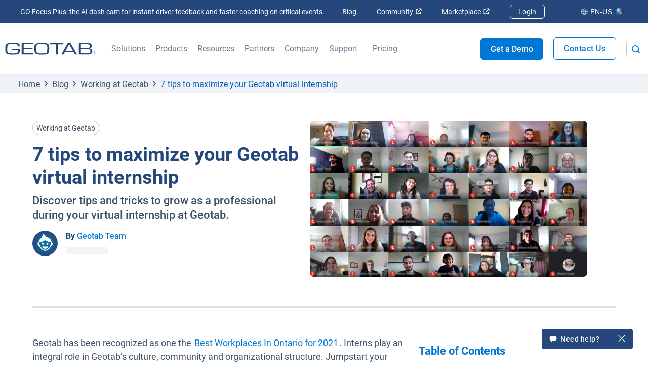

--- FILE ---
content_type: text/html; charset=utf-8
request_url: https://www.geotab.com/blog/virtual-internship/
body_size: 93325
content:
<!DOCTYPE html>
<html lang="en-us">
    <head>
        <meta charset="utf-8" />
        <meta name="viewport" content="width=device-width, initial-scale=1">
        <meta name="theme-color" content="#25477B" />
        <meta property="og:site_name" content="Geotab">
        <meta property="og:type" content="website">
        <meta name="robots" content="max-snippet:-1, max-image-preview:large, max-video-preview:-1" />
        <link rel="shortcut icon" href="/favicon.ico" />
            <!-- Title -->
<title>7 tips to maximize your Geotab virtual internship | Geotab</title>            <!-- Meta -->
<meta name="description" content="Find out how you can develop your career journey as a student while working at Geotab."/><meta property="og:title" content="7 tips to maximize your Geotab virtual internship | Geotab"/><meta property="og:description" content="Find out how you can develop your career journey as a student while working at Geotab."/><meta property="og:image" content="https://www.geotab.com/CMS-Media-production/Blog/NA/2021/July/7-tips-to-maximize-your-internship/newimages/blog_how_to_make_the_most_internship_hero_DS03934_@2x.jpg"/><meta property="og:url" content="https://www.geotab.com/blog/virtual-internship/"/><meta property="og:locale" content="en_US"/><meta name="twitter:title" content="7 tips to maximize your Geotab virtual internship | Geotab"/><meta name="twitter:description" content="Find out how you can develop your career journey as a student while working at Geotab."/><meta name="twitter:card" content="summary"/><meta name="twitter:image" content="https://www.geotab.com/CMS-Media-production/Blog/NA/2021/July/7-tips-to-maximize-your-internship/newimages/blog_how_to_make_the_most_internship_hero_DS03934_@2x.jpg"/>            <!-- Link -->
<link rel="preload" as="image" href="/images/CountryFlags/Globe.d2eff456e168c431b37a.png"/><link rel="preload" as="image" href="https://www.geotab.com/CMS-Media-production/Blog/Authors/generic_avatar.jpg"/><link rel="preload" href="/./fonts/roboto-v20-latin-regular.176f8f5bd5f02b3abfcf.woff2" as="font" crossorigin="anonymous"/><link rel="preload" href="/./fonts/roboto-v20-latin-500.f5b74d7ffcdf85b9dd60.woff2" as="font" crossorigin="anonymous"/><link rel="preload" href="/./fonts/roboto-v20-latin-700.c18ee39fb002ad58b6dc.woff2" as="font" crossorigin="anonymous"/><link rel="preload" as="image" href="/images/CountryFlags/Globe.d2eff456e168c431b37a.png"/><link rel="alternate" hrefLang="en-us" href="https://www.geotab.com/blog/virtual-internship/"/><link rel="alternate" hrefLang="x-default" href="https://www.geotab.com/blog/virtual-internship/"/><link rel="canonical" href="https://www.geotab.com/blog/virtual-internship/"/><link rel="preload" as="image" href="/images/CountryFlags/Globe.d2eff456e168c431b37a.png"/>        <noscript id="emotion-insertion-point"></noscript>
            <!-- Server-Side Emotion CSS -->
<style data-emotion="css-global 0"></style><style data-emotion="css-global 1fdyy3r">img[src=""],img:not([src]){visibility:hidden;}</style><style data-emotion="css-global animation-c7515d">@-webkit-keyframes animation-c7515d{0%{opacity:1;}50%{opacity:0.4;}100%{opacity:1;}}@keyframes animation-c7515d{0%{opacity:1;}50%{opacity:0.4;}100%{opacity:1;}}</style><style data-emotion="css-global 1prfaxn">@-webkit-keyframes mui-auto-fill{from{display:block;}}@keyframes mui-auto-fill{from{display:block;}}@-webkit-keyframes mui-auto-fill-cancel{from{display:block;}}@keyframes mui-auto-fill-cancel{from{display:block;}}</style><style data-emotion="css 13zb2b6 haajmt 1x38rlv 1e39h2 1m05y05 1b9xivr 1f2k2gl unqnhe s5xdrg 1ctvjpl 20iaci pmivmd end0q8 1l3s2l3 8hx3f4 1bfdbms 1oi51ny 1eeidqf q6s50h 1yymuej eoz4xf 1jr5o02 8jq06y 99r3e5 p9tg7v 403gjf 1ite9a3 1prk4ko 70qvj9 1d1akf9 okwh5u 1d3krgm 1g3z0ho 19ueut8 1oysrxj hpvb38 1xaxwlh l4gm0q 18t2ahk vv8ba4 13yxgtf 1sn9v1y 19gay7w 1e9dutt wdv30g 1vwbg0s 1x1hbmi 1rzqs4j 1x0qxe5 1c9fqpt ax2lbt 15appv7 149wklv h3i147 sl6c2n 1p9chex 1nbci5t 1rfah8x w78sk3 1nm2fhn o98em6 51eq8m 19xfbxb 1nd5pgh 1cxu0g7 m0v0i 1l0yh06 173za8l yyi47o ls1pus c9t3y9 1qhwftk 1rqz6zn 1vqyk6w k3jr8f 8dx9qb 13p8gy imi0ti ickhvr 1xl0g1f t5cbyi 1malk7k 1ano5sq 1kjg8uy 2nayds 1pezg4t 1h3w0s7 15rehvo hvq3gp m11mgz v5tslh jmxhld 1pmaelo 1tdr1y6 118dul7 6jyrmq oqwb5s u5rhua 11g4mt0 pxmm7p 1ffyeit 5v2ak0 j8yymo eoyjxx 1vp3tbl 1gf69om 1n3w7b fhw5xm bkypoa 4jin6z j85ve8 9jdryf 57kbj6 kvfbe0 ntcx4z psfevu 6pck1t kfeqh9 vsnxj 1ddeca5 oavdej bw73o1 4ckpf1 1a54h60 r4kvxc 1915ucv 1yyz3s8 1dfeqx0 o7r1z9 6oa06t ph1pu2 bcgxux 9yf8s1 1rzr9fx 5ilb1p 142ruj5 y2pm4e 81dt9p 1bynoj2 juxfli 1ief4dx xkrksr q0uoqi 1o4gp5z 1pen6ol 11x4aqf kqlvpo hcehif att41p o5vb53 51ll51 52q83n 5a2y8r h3hjnm 61hzk6 y7nbr0 1wpn1k4 msuxgw w4cd9x f31v7a 4a3glz 1oguu7i 5vy6if ubkzh4 un6zjd oggjua 4xxndh 1vx8om 1juria7 1f0f20g 189tvyn hk1evw 1189kc8 1b477nb 1qy4xjo 1obtjyu jzdh74 j2a5xs">.css-13zb2b6{color:#25477B;background-color:#FFFFFF;padding:1.4rem 2rem;position:absolute;font-size:2rem;top:0;left:-999px;opacity:0;height:1px;width:1px;z-index:-999;}.css-13zb2b6:focus{opacity:1;left:0;height:auto;width:auto;z-index:999;}@media (max-width: 1439.9px){.css-13zb2b6{font-size:1.8rem;}}@media (max-width: 960px){.css-13zb2b6{font-size:1.6rem;}}.css-haajmt{z-index:401;position:relative;display:-webkit-box;display:-webkit-flex;display:-ms-flexbox;display:flex;-webkit-align-items:center;-webkit-box-align:center;-ms-flex-align:center;align-items:center;background-color:#25477B;padding:0.5rem 3.6rem;min-height:4rem!important;-webkit-box-pack:justify;-webkit-justify-content:space-between;justify-content:space-between;}.css-1x38rlv{display:-webkit-box;display:-webkit-flex;display:-ms-flexbox;display:flex;-webkit-align-items:center;-webkit-box-align:center;-ms-flex-align:center;align-items:center;}.css-1x38rlv>*:not(:last-child){margin-right:4rem;}@media (max-width: 1159.9px){.css-1x38rlv>*:not(:last-child){margin-right:2rem;}}.css-1e39h2{margin:0;font:inherit;line-height:inherit;letter-spacing:inherit;color:#25477B;-webkit-text-decoration:none;text-decoration:none;color:#FFFFFF;-webkit-text-decoration:underline;text-decoration:underline;font-size:1.4rem;padding:0.4rem;border-radius:3px;-webkit-transition:background-color ease 500ms;transition:background-color ease 500ms;min-width:30rem;}.css-1e39h2:hover{background-color:rgba(11,32,50,0.3);}.css-1e39h2:focus{outline:none;background-color:rgba(11,32,50,0.3);}.css-1e39h2 svg{height:1.2rem;width:1.2rem;}.css-1m05y05{display:-webkit-box;display:-webkit-flex;display:-ms-flexbox;display:flex;-webkit-align-items:center;-webkit-box-align:center;-ms-flex-align:center;align-items:center;margin-left:2rem;}.css-1m05y05>*:not(:last-child){margin-right:4rem;}@media (max-width: 1159.9px){.css-1m05y05>*:not(:last-child){margin-right:2rem;}}.css-1b9xivr{margin:0;font:inherit;line-height:inherit;letter-spacing:inherit;color:#25477B;-webkit-text-decoration:none;text-decoration:none;-webkit-text-decoration:none;text-decoration:none;color:#FFFFFF;font-size:1.4rem;white-space:nowrap;}.css-1b9xivr:hover{-webkit-text-decoration:underline;text-decoration:underline;}.css-1b9xivr:focus{-webkit-text-decoration:underline;text-decoration:underline;outline:none;}.css-1b9xivr svg{height:1.2rem;width:1.2rem;}.css-1f2k2gl{margin-left:0.5rem;}.css-unqnhe{-webkit-text-decoration:none;text-decoration:none;color:#FFFFFF;border:1px solid #FFFFFF;padding:0.5rem 1.6rem;font-size:1.4rem;border-radius:6px;-webkit-transition:background-color ease 500ms;transition:background-color ease 500ms;}.css-unqnhe:hover{background-color:#0078D3;}.css-unqnhe:focus{background-color:#0078D3;outline:none;}.css-s5xdrg{display:-webkit-box;display:-webkit-flex;display:-ms-flexbox;display:flex;-webkit-align-items:center;-webkit-box-align:center;-ms-flex-align:center;align-items:center;}.css-1ctvjpl{margin-right:2rem;border-left:1px solid #FFFFFF;height:2.1rem;}.css-20iaci{-webkit-text-decoration:none;text-decoration:none;border-color:transparent;background-color:transparent;font-size:1.4rem;color:#FFFFFF;display:-webkit-box;display:-webkit-flex;display:-ms-flexbox;display:flex;-webkit-align-items:center;-webkit-box-align:center;-ms-flex-align:center;align-items:center;padding:0.6rem 0.8rem;border-radius:6px;-webkit-transition:background-color ease 500ms;transition:background-color ease 500ms;white-space:nowrap;}.css-20iaci svg{height:1.4rem;width:1.4rem;}.css-20iaci img{top:0;}.css-20iaci svg path{stroke:#FFFFFF;}.css-20iaci:hover{background-color:rgba(11,32,50,0.3);}.css-20iaci:focus{outline:none;background-color:rgba(11,32,50,0.3);}.css-pmivmd{margin-left:0rem!important;margin-right:0.5rem;}.css-end0q8{margin-left:0.5rem;position:relative;top:-0.2rem;}.css-1l3s2l3{position:-webkit-sticky;position:sticky;top:0;box-shadow:0px 2px 4px 2px rgba(102,120,140,0.05);background-color:#FFFFFF;z-index:400;}@media (max-width: 960px){.css-1l3s2l3{position:static;}}.css-8hx3f4{display:-webkit-box;display:-webkit-flex;display:-ms-flexbox;display:flex;-webkit-align-items:center;-webkit-box-align:center;-ms-flex-align:center;align-items:center;background-color:#FFFFFF;padding:0 3.6rem;color:#66788C;min-height:10rem!important;-webkit-box-pack:justify;-webkit-justify-content:space-between;justify-content:space-between;}@media (max-width: 960px){.css-8hx3f4{padding-left:16px;padding-right:16px;}}.css-1bfdbms{display:-webkit-box;display:-webkit-flex;display:-ms-flexbox;display:flex;-webkit-align-self:stretch;-ms-flex-item-align:stretch;align-self:stretch;-webkit-align-items:center;-webkit-box-align:center;-ms-flex-align:center;align-items:center;}.css-1oi51ny{margin:0;font:inherit;line-height:inherit;letter-spacing:inherit;color:#25477B;-webkit-text-decoration:none;text-decoration:none;all:unset;display:-webkit-box;display:-webkit-flex;display:-ms-flexbox;display:flex;-webkit-align-items:center;-webkit-box-align:center;-ms-flex-align:center;align-items:center;cursor:pointer;position:relative;display:-webkit-box;display:-webkit-flex;display:-ms-flexbox;display:flex;-webkit-align-items:center;-webkit-box-align:center;-ms-flex-align:center;align-items:center;height:100%;width:18rem;}.css-1oi51ny:hover::after,.css-1oi51ny:focus-visible::after{height:2px;}.css-1oi51ny::after{content:"";display:block;position:absolute;bottom:0;left:0;height:0;width:100%;-webkit-transition:height 300ms ease;transition:height 300ms ease;background-color:#0078D3;-webkit-transform:translateY(1px);-moz-transform:translateY(1px);-ms-transform:translateY(1px);transform:translateY(1px);z-index:100;}@media (max-width: 1159.9px){.css-1oi51ny{width:12rem;}}.css-1eeidqf{max-width:100%;height:2.4rem;object-fit:contain;}.css-q6s50h{display:-webkit-box;display:-webkit-flex;display:-ms-flexbox;display:flex;-webkit-align-self:stretch;-ms-flex-item-align:stretch;align-self:stretch;-webkit-align-items:stretch;-webkit-box-align:stretch;-ms-flex-align:stretch;align-items:stretch;margin-left:8rem;margin-right:1rem;}@media (max-width: 1159.9px){.css-q6s50h{margin-left:4rem;}}.css-q6s50h>*:not(:last-child){margin-right:4rem;}@media (max-width: 1159.9px){.css-q6s50h>*:not(:last-child){margin-right:2rem;}}.css-1yymuej{all:unset;display:-webkit-box;display:-webkit-flex;display:-ms-flexbox;display:flex;-webkit-align-items:center;-webkit-box-align:center;-ms-flex-align:center;align-items:center;cursor:pointer;position:relative;height:100%;}.css-1yymuej:hover>*,.css-1yymuej:focus-visible>*{color:#0059B2;}.css-1yymuej:hover::after,.css-1yymuej:focus-visible::after{height:2px;}.css-1yymuej::after{content:"";display:block;position:absolute;bottom:0;left:0;height:0;width:100%;-webkit-transition:height 300ms ease;transition:height 300ms ease;background-color:#0078D3;-webkit-transform:translateY(1px);-moz-transform:translateY(1px);-ms-transform:translateY(1px);transform:translateY(1px);z-index:100;}.css-eoz4xf{overflow-wrap:break-word;margin:0;font-style:normal;color:#3C5164;font-weight:400;font-size:1.6rem;line-height:1.5;font-family:Roboto,Helvetica,Arial,sans-serif;color:#66788C;}@media (max-width: 600px){.css-eoz4xf{font-size:1.4rem;line-height:1.5;font-family:Roboto,Helvetica,Arial,sans-serif;}}.css-1jr5o02{background-color:#FFFFFF;box-shadow:0px 2px 4px 2px rgba(102,120,140,0.05);width:100%;z-index:-1;position:absolute;left:0;-webkit-transform:translateY(-100%);-moz-transform:translateY(-100%);-ms-transform:translateY(-100%);transform:translateY(-100%);visibility:hidden;overflow:hidden;-webkit-transition:-webkit-transform 350ms cubic-bezier(0, 0, 0.2, 1),visibility 350ms cubic-bezier(0, 0, 0.2, 1);transition:transform 350ms cubic-bezier(0, 0, 0.2, 1),visibility 350ms cubic-bezier(0, 0, 0.2, 1);}.css-8jq06y{margin:0;-webkit-flex-shrink:0;-ms-flex-negative:0;flex-shrink:0;border-width:0;border-style:solid;border-color:rgba(0, 0, 0, 0.12);border-bottom-width:thin;border-color:rgba(0, 0, 0, 0.08);}.css-99r3e5{padding:6rem 4rem 0 4rem;max-height:calc(100vh - 30rem);overflow-y:auto;}.css-p9tg7v{display:-webkit-box;display:-webkit-flex;display:-ms-flexbox;display:flex;-webkit-box-pack:center;-ms-flex-pack:center;-webkit-justify-content:center;justify-content:center;margin-bottom:6rem;}.css-403gjf{display:-webkit-box;display:-webkit-flex;display:-ms-flexbox;display:flex;-webkit-flex-direction:column;-ms-flex-direction:column;flex-direction:column;max-width:40rem;}.css-403gjf:not(:last-of-type){margin-right:8rem;}@media (max-width: 1159.9px){.css-403gjf:not(:last-of-type){margin-right:4rem;}}.css-403gjf>*:not(:last-child){margin-bottom:0.4rem;}.css-1ite9a3{overflow-wrap:break-word;margin:0;font-style:normal;color:#3C5164;font-weight:400;font-size:1.6rem;line-height:1.5;font-family:Roboto,Helvetica,Arial,sans-serif;color:#66788C;font-weight:700;}@media (max-width: 600px){.css-1ite9a3{font-size:1.4rem;line-height:1.5;font-family:Roboto,Helvetica,Arial,sans-serif;}}.css-1prk4ko{margin:0;font:inherit;line-height:inherit;letter-spacing:inherit;color:#25477B;-webkit-text-decoration:none;text-decoration:none;border-radius:8px;padding:0.8rem;margin-left:-0.8rem;-webkit-transition:background-color ease 500ms;transition:background-color ease 500ms;}.css-1prk4ko:hover,.css-1prk4ko:focus{outline:none;background-color:#EFF2F7;}.css-70qvj9{display:-webkit-box;display:-webkit-flex;display:-ms-flexbox;display:flex;-webkit-align-items:center;-webkit-box-align:center;-ms-flex-align:center;align-items:center;}.css-1d1akf9{overflow-wrap:break-word;margin:0;font-style:normal;color:#3C5164;font-weight:400;font-size:1.8rem;line-height:1.5;font-family:Roboto,Helvetica,Arial,sans-serif;color:#25477B;}@media (max-width: 600px){.css-1d1akf9{font-size:1.6rem;line-height:1.5;font-family:Roboto,Helvetica,Arial,sans-serif;}}.css-okwh5u{overflow-wrap:break-word;margin:0;font-style:normal;color:#3C5164;font-weight:400;font-size:1.6rem;line-height:1.5;font-family:Roboto,Helvetica,Arial,sans-serif;color:#3C5164;margin-top:0.4rem;}@media (max-width: 600px){.css-okwh5u{font-size:1.4rem;line-height:1.5;font-family:Roboto,Helvetica,Arial,sans-serif;}}.css-1d3krgm{margin:0;font:inherit;line-height:inherit;letter-spacing:inherit;color:#25477B;-webkit-text-decoration:none;text-decoration:none;border:1px solid #FFFFFF;background-color:#EFF2F7;border-radius:8px;padding:0.8rem 1.6rem;width:-webkit-fit-content;width:-moz-fit-content;width:fit-content;font-size:1.6rem;color:#0059B2;font-weight:500;display:-webkit-box;display:-webkit-flex;display:-ms-flexbox;display:flex;-webkit-align-items:center;-webkit-box-align:center;-ms-flex-align:center;align-items:center;-webkit-transition:border-color ease 500ms;transition:border-color ease 500ms;}.css-1d3krgm:hover,.css-1d3krgm:focus{outline:none;border-color:#0059B2;}.css-1g3z0ho{margin-left:1rem;}.css-1g3z0ho path{fill:currentcolor;}.css-19ueut8{overflow-wrap:break-word;margin:0;font-style:normal;color:#3C5164;font-weight:400;font-size:1.6rem;line-height:1.5;font-family:Roboto,Helvetica,Arial,sans-serif;color:#25477B;}@media (max-width: 600px){.css-19ueut8{font-size:1.4rem;line-height:1.5;font-family:Roboto,Helvetica,Arial,sans-serif;}}.css-1oysrxj{margin:0;font:inherit;line-height:inherit;letter-spacing:inherit;color:#25477B;-webkit-text-decoration:none;text-decoration:none;padding:3rem 3.5rem;background-color:#EBF6FF;border-radius:5px;-webkit-transition:-webkit-transform ease 500ms,box-shadow ease 500ms;transition:transform ease 500ms,box-shadow ease 500ms;}.css-1oysrxj:hover,.css-1oysrxj:focus{outline:none;box-shadow:0px 4px 8px rgba(102, 120, 140, 0.25);-webkit-transform:translateY(-1rem);-moz-transform:translateY(-1rem);-ms-transform:translateY(-1rem);transform:translateY(-1rem);}.css-hpvb38{width:100%;height:100%;}.css-1xaxwlh{object-fit:cover;width:100%;height:25rem;margin-bottom:2.4rem;width:100%;object-fit:contain;border-radius:5px;}.css-l4gm0q{overflow-wrap:break-word;margin:0;font-style:normal;color:#25477B;font-weight:700;font-size:2.2rem;line-height:1.3;font-family:Roboto,Helvetica,Arial,sans-serif;margin-bottom:0.8rem;}@media (max-width: 600px){.css-l4gm0q{font-size:1.8rem;line-height:1.4;font-family:Roboto,Helvetica,Arial,sans-serif;}}.css-18t2ahk{overflow-wrap:break-word;margin:0;font-style:normal;color:#3C5164;font-weight:400;font-size:1.6rem;line-height:1.5;font-family:Roboto,Helvetica,Arial,sans-serif;color:#25477B;margin-bottom:0.8rem;}@media (max-width: 600px){.css-18t2ahk{font-size:1.4rem;line-height:1.5;font-family:Roboto,Helvetica,Arial,sans-serif;}}.css-vv8ba4{overflow-wrap:break-word;margin:0;font-style:normal;color:#3C5164;font-weight:400;font-size:1.6rem;line-height:1.5;font-family:Roboto,Helvetica,Arial,sans-serif;color:#0059B2;font-weight:700;display:-webkit-box;display:-webkit-flex;display:-ms-flexbox;display:flex;-webkit-align-items:center;-webkit-box-align:center;-ms-flex-align:center;align-items:center;}@media (max-width: 600px){.css-vv8ba4{font-size:1.4rem;line-height:1.5;font-family:Roboto,Helvetica,Arial,sans-serif;}}.css-13yxgtf{display:-webkit-box;display:-webkit-flex;display:-ms-flexbox;display:flex;}.css-13yxgtf>*:not(:last-child){margin-right:2rem;}.css-1sn9v1y{display:-webkit-inline-box;display:-webkit-inline-flex;display:-ms-inline-flexbox;display:inline-flex;-webkit-align-items:center;-webkit-box-align:center;-ms-flex-align:center;align-items:center;-webkit-box-pack:center;-ms-flex-pack:center;-webkit-justify-content:center;justify-content:center;position:relative;box-sizing:border-box;-webkit-tap-highlight-color:transparent;background-color:transparent;outline:0;border:0;margin:0;border-radius:0;padding:0;cursor:pointer;-webkit-user-select:none;-moz-user-select:none;-ms-user-select:none;user-select:none;vertical-align:middle;-moz-appearance:none;-webkit-appearance:none;-webkit-text-decoration:none;text-decoration:none;color:inherit;font-family:"Roboto","Helvetica","Arial",sans-serif;font-weight:500;font-size:0.875rem;line-height:1.75;letter-spacing:0.02857em;text-transform:uppercase;min-width:64px;padding:6px 16px;border:0;border-radius:4px;-webkit-transition:background-color 250ms cubic-bezier(0.4, 0, 0.2, 1) 0ms,box-shadow 250ms cubic-bezier(0.4, 0, 0.2, 1) 0ms,border-color 250ms cubic-bezier(0.4, 0, 0.2, 1) 0ms,color 250ms cubic-bezier(0.4, 0, 0.2, 1) 0ms;transition:background-color 250ms cubic-bezier(0.4, 0, 0.2, 1) 0ms,box-shadow 250ms cubic-bezier(0.4, 0, 0.2, 1) 0ms,border-color 250ms cubic-bezier(0.4, 0, 0.2, 1) 0ms,color 250ms cubic-bezier(0.4, 0, 0.2, 1) 0ms;color:var(--variant-containedColor);background-color:var(--variant-containedBg);box-shadow:0px 3px 1px -2px rgba(0,0,0,0.2),0px 2px 2px 0px rgba(0,0,0,0.14),0px 1px 5px 0px rgba(0,0,0,0.12);--variant-textColor:#25477B;--variant-outlinedColor:#25477B;--variant-outlinedBorder:rgba(37, 71, 123, 0.5);--variant-containedColor:#fff;--variant-containedBg:#25477B;-webkit-transition:background-color 250ms cubic-bezier(0.4, 0, 0.2, 1) 0ms,box-shadow 250ms cubic-bezier(0.4, 0, 0.2, 1) 0ms,border-color 250ms cubic-bezier(0.4, 0, 0.2, 1) 0ms;transition:background-color 250ms cubic-bezier(0.4, 0, 0.2, 1) 0ms,box-shadow 250ms cubic-bezier(0.4, 0, 0.2, 1) 0ms,border-color 250ms cubic-bezier(0.4, 0, 0.2, 1) 0ms;font-size:1.8rem;text-transform:none;min-width:unset;letter-spacing:.05rem;-webkit-text-decoration:none;text-decoration:none;min-height:5rem;box-shadow:none!important;line-height:1.4;font-weight:500;border-radius:0.6rem;-webkit-transition:background-color 500ms ease,border-color 500ms ease,color 500ms ease;transition:background-color 500ms ease,border-color 500ms ease,color 500ms ease;padding:1.6rem 2.6rem!important;background-color:#0078D3;color:#FFFFFF;border:0.1rem solid;border-color:#0078D3;padding:1.6rem 2.6rem!important;background-color:#0078D3;color:#FFFFFF;border:0.1rem solid;border-color:#0078D3;font-size:1.6rem!important;font-weight:500;display:-webkit-box;display:-webkit-flex;display:-ms-flexbox;display:flex;-webkit-align-items:center;-webkit-box-align:center;-ms-flex-align:center;align-items:center;padding:1rem 2rem!important;min-height:0;text-align:center;}.css-1sn9v1y::-moz-focus-inner{border-style:none;}.css-1sn9v1y.Mui-disabled{pointer-events:none;cursor:default;}@media print{.css-1sn9v1y{-webkit-print-color-adjust:exact;color-adjust:exact;}}.css-1sn9v1y:hover{-webkit-text-decoration:none;text-decoration:none;}.css-1sn9v1y.Mui-disabled{color:rgba(0, 0, 0, 0.26);}.css-1sn9v1y:hover{box-shadow:0px 2px 4px -1px rgba(0,0,0,0.2),0px 4px 5px 0px rgba(0,0,0,0.14),0px 1px 10px 0px rgba(0,0,0,0.12);}@media (hover: none){.css-1sn9v1y:hover{box-shadow:0px 3px 1px -2px rgba(0,0,0,0.2),0px 2px 2px 0px rgba(0,0,0,0.14),0px 1px 5px 0px rgba(0,0,0,0.12);}}.css-1sn9v1y:active{box-shadow:0px 5px 5px -3px rgba(0,0,0,0.2),0px 8px 10px 1px rgba(0,0,0,0.14),0px 3px 14px 2px rgba(0,0,0,0.12);}.css-1sn9v1y.Mui-focusVisible{box-shadow:0px 3px 5px -1px rgba(0,0,0,0.2),0px 6px 10px 0px rgba(0,0,0,0.14),0px 1px 18px 0px rgba(0,0,0,0.12);}.css-1sn9v1y.Mui-disabled{color:rgba(0, 0, 0, 0.26);box-shadow:none;background-color:rgba(0, 0, 0, 0.12);}@media (hover: hover){.css-1sn9v1y:hover{--variant-containedBg:rgb(25, 49, 86);--variant-textBg:rgba(37, 71, 123, 0.04);--variant-outlinedBorder:#25477B;--variant-outlinedBg:rgba(37, 71, 123, 0.04);}}.css-1sn9v1y.MuiButton-loading{color:transparent;}@media (min-width: 1920px){.css-1sn9v1y{font-size:2rem;}}@media (max-width: 1280px){.css-1sn9v1y{font-size:1.8rem;}}@media (max-width: 600px){.css-1sn9v1y{font-size:1.6rem;width:100%;padding:1.7rem 0 1.9rem;text-align:center;}}@media (prefers-reduced-motion: reduce){.css-1sn9v1y .MuiTouchRipple-root{display:none!important;}}.css-1sn9v1y.Mui-disabled{color:#66788C;border:1px solid #D1D6DD;background-color:#D1D6DD;}.css-1sn9v1y:hover{border-color:#0078D3;color:#0078D3;background-color:#FFFFFF;}@media (prefers-reduced-motion: reduce){.css-1sn9v1y:focus{border-color:#0078D3;color:#0078D3;background-color:#FFFFFF;}}@media (max-width: 960px){.css-1sn9v1y{text-align:center;}}.css-1sn9v1y:hover{border-color:#0078D3;color:#0078D3;background-color:#FFFFFF;}@media (prefers-reduced-motion: reduce){.css-1sn9v1y:focus{border-color:#0078D3;color:#0078D3;background-color:#FFFFFF;}}@media (max-width: 960px){.css-1sn9v1y{text-align:center;}}.css-1sn9v1y svg{height:1.4rem;width:1.4rem;margin-bottom:0.2rem;}.css-19gay7w{display:-webkit-inline-box;display:-webkit-inline-flex;display:-ms-inline-flexbox;display:inline-flex;-webkit-align-items:center;-webkit-box-align:center;-ms-flex-align:center;align-items:center;-webkit-box-pack:center;-ms-flex-pack:center;-webkit-justify-content:center;justify-content:center;position:relative;box-sizing:border-box;-webkit-tap-highlight-color:transparent;background-color:transparent;outline:0;border:0;margin:0;border-radius:0;padding:0;cursor:pointer;-webkit-user-select:none;-moz-user-select:none;-ms-user-select:none;user-select:none;vertical-align:middle;-moz-appearance:none;-webkit-appearance:none;-webkit-text-decoration:none;text-decoration:none;color:inherit;font-family:"Roboto","Helvetica","Arial",sans-serif;font-weight:500;font-size:0.875rem;line-height:1.75;letter-spacing:0.02857em;text-transform:uppercase;min-width:64px;padding:6px 16px;border:0;border-radius:4px;-webkit-transition:background-color 250ms cubic-bezier(0.4, 0, 0.2, 1) 0ms,box-shadow 250ms cubic-bezier(0.4, 0, 0.2, 1) 0ms,border-color 250ms cubic-bezier(0.4, 0, 0.2, 1) 0ms,color 250ms cubic-bezier(0.4, 0, 0.2, 1) 0ms;transition:background-color 250ms cubic-bezier(0.4, 0, 0.2, 1) 0ms,box-shadow 250ms cubic-bezier(0.4, 0, 0.2, 1) 0ms,border-color 250ms cubic-bezier(0.4, 0, 0.2, 1) 0ms,color 250ms cubic-bezier(0.4, 0, 0.2, 1) 0ms;padding:5px 15px;border:1px solid currentColor;border-color:var(--variant-outlinedBorder, currentColor);background-color:var(--variant-outlinedBg);color:var(--variant-outlinedColor);--variant-textColor:#25477B;--variant-outlinedColor:#25477B;--variant-outlinedBorder:rgba(37, 71, 123, 0.5);--variant-containedColor:#fff;--variant-containedBg:#25477B;-webkit-transition:background-color 250ms cubic-bezier(0.4, 0, 0.2, 1) 0ms,box-shadow 250ms cubic-bezier(0.4, 0, 0.2, 1) 0ms,border-color 250ms cubic-bezier(0.4, 0, 0.2, 1) 0ms;transition:background-color 250ms cubic-bezier(0.4, 0, 0.2, 1) 0ms,box-shadow 250ms cubic-bezier(0.4, 0, 0.2, 1) 0ms,border-color 250ms cubic-bezier(0.4, 0, 0.2, 1) 0ms;font-size:1.8rem;text-transform:none;min-width:unset;letter-spacing:.05rem;-webkit-text-decoration:none;text-decoration:none;min-height:5rem;box-shadow:none!important;line-height:1.4;font-weight:500;border-radius:0.6rem;-webkit-transition:background-color 500ms ease,border-color 500ms ease,color 500ms ease;transition:background-color 500ms ease,border-color 500ms ease,color 500ms ease;padding:1.6rem 2.6rem!important;background-color:#FFFFFF;color:#0078D3;border:0.1rem solid;border-color:#0078D3;font-size:1.6rem!important;font-weight:500;display:-webkit-box;display:-webkit-flex;display:-ms-flexbox;display:flex;-webkit-align-items:center;-webkit-box-align:center;-ms-flex-align:center;align-items:center;padding:1rem 2rem!important;min-height:0;text-align:center;}.css-19gay7w::-moz-focus-inner{border-style:none;}.css-19gay7w.Mui-disabled{pointer-events:none;cursor:default;}@media print{.css-19gay7w{-webkit-print-color-adjust:exact;color-adjust:exact;}}.css-19gay7w:hover{-webkit-text-decoration:none;text-decoration:none;}.css-19gay7w.Mui-disabled{color:rgba(0, 0, 0, 0.26);}.css-19gay7w.Mui-disabled{border:1px solid rgba(0, 0, 0, 0.12);}@media (hover: hover){.css-19gay7w:hover{--variant-containedBg:rgb(25, 49, 86);--variant-textBg:rgba(37, 71, 123, 0.04);--variant-outlinedBorder:#25477B;--variant-outlinedBg:rgba(37, 71, 123, 0.04);}}.css-19gay7w.MuiButton-loading{color:transparent;}@media (min-width: 1920px){.css-19gay7w{font-size:2rem;}}@media (max-width: 1280px){.css-19gay7w{font-size:1.8rem;}}@media (max-width: 600px){.css-19gay7w{font-size:1.6rem;width:100%;padding:1.7rem 0 1.9rem;text-align:center;}}@media (prefers-reduced-motion: reduce){.css-19gay7w .MuiTouchRipple-root{display:none!important;}}.css-19gay7w.Mui-disabled{color:#66788C;border:1px solid #D1D6DD;background-color:#D1D6DD;}.css-19gay7w:hover{color:#FFFFFF;border-color:#0078D3;background-color:#0078D3;}@media (prefers-reduced-motion: reduce){.css-19gay7w:focus{color:#FFFFFF;border-color:#0078D3;background-color:#0078D3;}}@media (max-width: 960px){.css-19gay7w{text-align:center;}}.css-19gay7w svg{height:1.4rem;width:1.4rem;margin-bottom:0.2rem;}.css-1e9dutt{border-left:1px solid #C0CCD8;height:2.4rem;margin-right:2rem;}.css-wdv30g{display:-webkit-inline-box;display:-webkit-inline-flex;display:-ms-inline-flexbox;display:inline-flex;-webkit-align-items:center;-webkit-box-align:center;-ms-flex-align:center;align-items:center;-webkit-box-pack:center;-ms-flex-pack:center;-webkit-justify-content:center;justify-content:center;position:relative;box-sizing:border-box;-webkit-tap-highlight-color:transparent;background-color:transparent;outline:0;border:0;margin:0;border-radius:0;padding:0;cursor:pointer;-webkit-user-select:none;-moz-user-select:none;-ms-user-select:none;user-select:none;vertical-align:middle;-moz-appearance:none;-webkit-appearance:none;-webkit-text-decoration:none;text-decoration:none;color:inherit;text-align:center;-webkit-flex:0 0 auto;-ms-flex:0 0 auto;flex:0 0 auto;font-size:1.5rem;padding:8px;border-radius:50%;color:rgba(0, 0, 0, 0.54);-webkit-transition:background-color 150ms cubic-bezier(0.4, 0, 0.2, 1) 0ms;transition:background-color 150ms cubic-bezier(0.4, 0, 0.2, 1) 0ms;--IconButton-hoverBg:rgba(0, 0, 0, 0.04);padding:12px;font-size:1.75rem;padding:1rem;}.css-wdv30g::-moz-focus-inner{border-style:none;}.css-wdv30g.Mui-disabled{pointer-events:none;cursor:default;}@media print{.css-wdv30g{-webkit-print-color-adjust:exact;color-adjust:exact;}}.css-wdv30g:hover{background-color:var(--IconButton-hoverBg);}@media (hover: none){.css-wdv30g:hover{background-color:transparent;}}.css-wdv30g.Mui-disabled{background-color:transparent;color:rgba(0, 0, 0, 0.26);}.css-wdv30g.MuiIconButton-loading{color:transparent;}.css-wdv30g:hover{background-color:rgba(11,32,50,0.03);}.css-wdv30g:focus{background-color:rgba(11,32,50,0.1);}.css-wdv30g svg{height:1.6rem;width:1.6rem;}@media (max-width: 960px){.css-wdv30g svg{height:2.3rem;width:2.3rem;}}.css-1vwbg0s path{fill:#0078D3;}.css-1x1hbmi{width:100vw;z-index:-1;-webkit-transform:translateY(0);-moz-transform:translateY(0);-ms-transform:translateY(0);transform:translateY(0);position:absolute;bottom:0;right:0;opacity:0;-webkit-transition:-webkit-transform 300ms ease,z-index 300ms step-start,opacity 300ms ease;transition:transform 300ms ease,z-index 300ms step-start,opacity 300ms ease;}.css-1x1hbmi:before{content:"";width:0;height:0;border-left:1.5rem solid transparent;border-right:1.5rem solid transparent;border-bottom:1.5rem solid #25477B;margin-top:-1.4rem;position:absolute;right:4rem;-webkit-transform:scaleY(0);-moz-transform:scaleY(0);-ms-transform:scaleY(0);transform:scaleY(0);-webkit-transition:-webkit-transform 300ms ease 250ms;transition:transform 300ms ease 250ms;transform-origin:bottom;}@media (max-width: 960px){.css-1x1hbmi:before{border-bottom:1.5rem solid #0078D3;}}@media (max-width: 374.9px){.css-1x1hbmi:before{right:3rem;}}.css-1rzqs4j{--Grid-columns:12;--Grid-columnSpacing:0px;--Grid-rowSpacing:0px;-webkit-flex-direction:row;-ms-flex-direction:row;flex-direction:row;min-width:0;box-sizing:border-box;display:-webkit-box;display:-webkit-flex;display:-ms-flexbox;display:flex;-webkit-box-flex-wrap:nowrap;-webkit-flex-wrap:nowrap;-ms-flex-wrap:nowrap;flex-wrap:nowrap;gap:var(--Grid-rowSpacing) var(--Grid-columnSpacing);width:100%;width:100%;padding:0 20rem;background:linear-gradient(90deg, #0078D3 0%, #25477B 100%);}.css-1rzqs4j >*{--Grid-parent-columns:12;}.css-1rzqs4j >*{--Grid-parent-columnSpacing:0px;}.css-1rzqs4j >*{--Grid-parent-rowSpacing:0px;}@media (max-width: 1200px){.css-1rzqs4j{padding:0 8rem;}}@media (max-width: 960px){.css-1rzqs4j{-webkit-flex-direction:column;-ms-flex-direction:column;flex-direction:column;padding:0 3rem;background:linear-gradient(#0078D3 0%, #25477B 100%);height:calc(100vh - 101px);overflow-y:scroll;-webkit-box-pack:justify;-webkit-justify-content:space-between;justify-content:space-between;}}.css-1x0qxe5{display:block;position:absolute;bottom:0;}@media (max-width: 960px){.css-1x0qxe5{display:none;}}.css-1c9fqpt{min-width:0;box-sizing:border-box;z-index:2;width:60%;padding:8rem 0;}@media (max-width: 960px){.css-1c9fqpt{padding:0;width:100%;margin:4rem 0;}}.css-ax2lbt{overflow-wrap:break-word;margin:0;font-style:normal;color:#25477B;font-weight:700;font-size:3.8rem;line-height:1.2;font-family:Roboto,Helvetica,Arial,sans-serif;color:#FFFFFF;margin-bottom:2rem;}@media (max-width: 600px){.css-ax2lbt{font-size:2.6rem;line-height:1.3;font-family:Roboto,Helvetica,Arial,sans-serif;}}.css-15appv7{min-width:0;box-sizing:border-box;z-index:2;width:40%;padding:8rem 0;padding-left:6.4rem;}@media (max-width: 1200px){.css-15appv7{padding-left:10rem;}}@media (max-width: 960px){.css-15appv7{padding:0;width:100%;}}.css-149wklv{overflow-wrap:break-word;margin:0;font-style:normal;color:#25477B;font-weight:700;font-size:2.2rem;line-height:1.3;font-family:Roboto,Helvetica,Arial,sans-serif;color:#FFFFFF;margin-bottom:2rem;}@media (max-width: 600px){.css-149wklv{font-size:1.8rem;line-height:1.4;font-family:Roboto,Helvetica,Arial,sans-serif;}}.css-h3i147{--Grid-columns:12;--Grid-columnSpacing:0px;--Grid-rowSpacing:0px;-webkit-flex-direction:row;-ms-flex-direction:row;flex-direction:row;min-width:0;box-sizing:border-box;display:-webkit-box;display:-webkit-flex;display:-ms-flexbox;display:flex;-webkit-box-flex-wrap:wrap;-webkit-flex-wrap:wrap;-ms-flex-wrap:wrap;flex-wrap:wrap;gap:var(--Grid-rowSpacing) var(--Grid-columnSpacing);width:100%;}.css-h3i147 >*{--Grid-parent-columns:12;}.css-h3i147 >*{--Grid-parent-columnSpacing:0px;}.css-h3i147 >*{--Grid-parent-rowSpacing:0px;}.css-sl6c2n{margin-bottom:1.6rem;width:50%;}@media (max-width: 960px){.css-sl6c2n{width:100%;margin-bottom:3.2rem;}}.css-1p9chex{margin:0;font:inherit;line-height:inherit;letter-spacing:inherit;color:#25477B;-webkit-text-decoration:none;text-decoration:none;-webkit-text-decoration:none;text-decoration:none;}.css-1p9chex:hover>p{font-weight:700;}.css-1nbci5t{overflow-wrap:break-word;margin:0;font-style:normal;color:#3C5164;font-weight:400;font-size:1.8rem;line-height:1.5;font-family:Roboto,Helvetica,Arial,sans-serif;color:#FFFFFF;}@media (max-width: 600px){.css-1nbci5t{font-size:1.6rem;line-height:1.5;font-family:Roboto,Helvetica,Arial,sans-serif;}}.css-1rfah8x{display:none;}@media (max-width: 960px){.css-1rfah8x{display:block;width:100%;}}.css-w78sk3{display:block;-webkit-transition:z-index 300ms step-start 300ms,visibility 300ms ease 300ms,opacity 300ms ease 300ms,height 0ms ease 600ms;transition:z-index 300ms step-start 300ms,visibility 300ms ease 300ms,opacity 300ms ease 300ms,height 0ms ease 600ms;visibility:hidden!important;opacity:0;z-index:-1;height:0;width:100%;background-color:rgba(11,32,50,0.7);position:absolute;top:100%;left:0;}@media (max-width: 960px){.css-w78sk3{display:none!important;}}.css-1nm2fhn{margin:0;-webkit-flex-shrink:0;-ms-flex-negative:0;flex-shrink:0;border-width:0;border-style:solid;border-color:rgba(0, 0, 0, 0.12);border-bottom-width:thin;opacity:0.6;}.css-o98em6{margin:0;overflow-wrap:break-word;margin:0;font-style:normal;color:#66788C;font-weight:400;font-size:1.8rem;line-height:1.5;font-family:Roboto,Helvetica,Arial,sans-serif;letter-spacing:0.00938em;color:#98ADBD;display:-webkit-box;display:-webkit-flex;display:-ms-flexbox;display:flex;height:3.6rem;padding:0 3.6rem;background-color:#EFF2F7;border-width:0;border-style:solid;border-color:rgba(0,0,0,0.02);}@media (max-width: 600px){.css-o98em6{font-size:1.6rem;line-height:1.5;font-family:Roboto,Helvetica,Arial,sans-serif;}}@media (max-width: 960px){.css-o98em6{padding:0 16px;}.css-o98em6 .MuiBreadcrumbs-ol{-webkit-box-flex-wrap:nowrap;-webkit-flex-wrap:nowrap;-ms-flex-wrap:nowrap;flex-wrap:nowrap;white-space:nowrap;overflow-x:auto;}.css-o98em6 .MuiBreadcrumbs-ol::-webkit-scrollbar{display:none;}}.css-51eq8m{display:-webkit-box;display:-webkit-flex;display:-ms-flexbox;display:flex;-webkit-box-flex-wrap:wrap;-webkit-flex-wrap:wrap;-ms-flex-wrap:wrap;flex-wrap:wrap;-webkit-align-items:center;-webkit-box-align:center;-ms-flex-align:center;align-items:center;padding:0;margin:0;list-style:none;}.css-19xfbxb{overflow-wrap:break-word;margin:0;font-style:normal;color:#3C5164;font-weight:400;font-size:1.6rem;line-height:1.5;font-family:Roboto,Helvetica,Arial,sans-serif;-webkit-text-decoration:none;text-decoration:none;}@media (max-width: 600px){.css-19xfbxb{font-size:1.4rem;line-height:1.5;font-family:Roboto,Helvetica,Arial,sans-serif;}}.css-19xfbxb:hover{-webkit-text-decoration:underline;text-decoration:underline;}.css-1nd5pgh{display:-webkit-box;display:-webkit-flex;display:-ms-flexbox;display:flex;-webkit-user-select:none;-moz-user-select:none;-ms-user-select:none;user-select:none;margin-left:8px;margin-right:8px;}.css-1cxu0g7{overflow-wrap:break-word;margin:0;font-style:normal;color:#3C5164;font-weight:400;font-size:1.6rem;line-height:1.5;font-family:Roboto,Helvetica,Arial,sans-serif;color:#3C5164;-webkit-text-decoration:none;text-decoration:none;}@media (max-width: 600px){.css-1cxu0g7{font-size:1.4rem;line-height:1.5;font-family:Roboto,Helvetica,Arial,sans-serif;}}.css-1cxu0g7:hover{-webkit-text-decoration:underline;text-decoration:underline;}.css-m0v0i{overflow-wrap:break-word;margin:0;font-style:normal;color:#3C5164;font-weight:400;font-size:1.6rem;line-height:1.5;font-family:Roboto,Helvetica,Arial,sans-serif;color:#0059B2;-webkit-text-decoration:none;text-decoration:none;}@media (max-width: 600px){.css-m0v0i{font-size:1.4rem;line-height:1.5;font-family:Roboto,Helvetica,Arial,sans-serif;}}.css-m0v0i:hover{-webkit-text-decoration:underline;text-decoration:underline;}.css-1l0yh06{margin-right:0;}@media screen and (-ms-high-contrast: active),(-ms-high-contrast: none){.css-1l0yh06{display:block!important;}}@media (max-width: 960px){.css-1l0yh06{padding-top:0!important;}}.css-173za8l{--Grid-columns:12;--Grid-columnSpacing:0px;--Grid-rowSpacing:0px;-webkit-flex-direction:column;-ms-flex-direction:column;flex-direction:column;min-width:0;box-sizing:border-box;display:-webkit-box;display:-webkit-flex;display:-ms-flexbox;display:flex;-webkit-box-flex-wrap:wrap;-webkit-flex-wrap:wrap;-ms-flex-wrap:wrap;flex-wrap:wrap;gap:var(--Grid-rowSpacing) var(--Grid-columnSpacing);width:100%;}.css-173za8l >*{--Grid-parent-columns:12;}.css-173za8l >*{--Grid-parent-columnSpacing:0px;}.css-173za8l >*{--Grid-parent-rowSpacing:0px;}.css-yyi47o{display:block;}@media (max-width: 960px){.css-yyi47o{display:none;}}.css-ls1pus{min-width:0;box-sizing:border-box;}.css-c9t3y9{-webkit-box-flex:0;-webkit-flex-grow:0;-ms-flex-positive:0;flex-grow:0;-webkit-flex-basis:auto;-ms-flex-preferred-size:auto;flex-basis:auto;width:calc(100% * 12 / var(--Grid-parent-columns) - (var(--Grid-parent-columns) - 12) * (var(--Grid-parent-columnSpacing) / var(--Grid-parent-columns)));min-width:0;box-sizing:border-box;}.css-1qhwftk{display:block;background-color:rgba(102, 120, 140, 0.11);height:1.2em;margin-top:0;margin-bottom:0;height:auto;transform-origin:0 55%;-webkit-transform:scale(1, 0.60);-moz-transform:scale(1, 0.60);-ms-transform:scale(1, 0.60);transform:scale(1, 0.60);border-radius:4px/6.7px;max-width:-webkit-fit-content;max-width:-moz-fit-content;max-width:fit-content;height:auto;-webkit-animation:animation-c7515d 2s ease-in-out 0.5s infinite;animation:animation-c7515d 2s ease-in-out 0.5s infinite;}.css-1qhwftk:empty:before{content:"\00a0";}.css-1qhwftk>*{visibility:hidden;}.css-1rqz6zn{min-width:0;box-sizing:border-box;width:100%;}.css-1vqyk6w{overflow-wrap:break-word;margin:0;font-style:normal;color:#3C5164;font-weight:400;font-size:1.8rem;line-height:1.5;font-family:Roboto,Helvetica,Arial,sans-serif;color:#66788C;margin-bottom:4rem;width:100%;color:#3C5164;}@media (max-width: 600px){.css-1vqyk6w{font-size:1.6rem;line-height:1.5;font-family:Roboto,Helvetica,Arial,sans-serif;}}.css-1vqyk6w a[data-button][data-variant="primary"]{display:-webkit-inline-box;display:-webkit-inline-flex;display:-ms-inline-flexbox;display:inline-flex;-webkit-align-items:center;-webkit-box-align:center;-ms-flex-align:center;align-items:center;-webkit-box-pack:center;-ms-flex-pack:center;-webkit-justify-content:center;justify-content:center;cursor:pointer;font-weight:500;-webkit-user-select:none;-moz-user-select:none;-ms-user-select:none;user-select:none;position:relative;vertical-align:middle;box-sizing:border-box;border-radius:4px;-webkit-transition:background-color 300ms ease,box-shadow 300ms ease,color 300ms ease;transition:background-color 300ms ease,box-shadow 300ms ease,color 300ms ease;border:0;outline:0;background:#0078D3;-webkit-text-decoration:none;text-decoration:none;width:auto;padding:1.2rem 2.4rem;font-size:1.6rem;line-height:1.5;font-family:Roboto,Helvetica,Arial,sans-serif;color:#FFFFFF;}.css-1vqyk6w a[data-button][data-variant="primary"] svg{height:1em;width:1em;color:currentcolor;}.css-1vqyk6w a[data-button][data-variant="primary"] svg path{fill:currentcolor;}.css-1vqyk6w a[data-button][data-variant="primary"][data-disabled]{background:#D1D6DD;}.css-1vqyk6w a[data-button][data-variant="primary"]:focus-visible{outline:2px solid #0078D3;outline-offset:3px;}.css-1vqyk6w a[data-button][data-variant="primary"]:hover:not([data-disabled]){background:#0059B2;}.css-1vqyk6w a[data-button][data-variant="secondary"]{display:-webkit-inline-box;display:-webkit-inline-flex;display:-ms-inline-flexbox;display:inline-flex;-webkit-align-items:center;-webkit-box-align:center;-ms-flex-align:center;align-items:center;-webkit-box-pack:center;-ms-flex-pack:center;-webkit-justify-content:center;justify-content:center;cursor:pointer;font-weight:500;-webkit-user-select:none;-moz-user-select:none;-ms-user-select:none;user-select:none;position:relative;vertical-align:middle;box-sizing:border-box;border-radius:4px;-webkit-transition:background-color 300ms ease,box-shadow 300ms ease,color 300ms ease;transition:background-color 300ms ease,box-shadow 300ms ease,color 300ms ease;border:0;outline:0;background:rgba(255,255,255,0);-webkit-text-decoration:none;text-decoration:none;width:auto;padding:1.2rem 2.4rem;font-size:1.6rem;line-height:1.5;font-family:Roboto,Helvetica,Arial,sans-serif;box-shadow:inset 0 0 0 1px currentColor;color:#0078D3;}.css-1vqyk6w a[data-button][data-variant="secondary"] svg{height:1em;width:1em;color:currentcolor;}.css-1vqyk6w a[data-button][data-variant="secondary"] svg path{fill:currentcolor;}.css-1vqyk6w a[data-button][data-variant="secondary"][data-disabled]{background:#D1D6DD;box-shadow:none;}.css-1vqyk6w a[data-button][data-variant="secondary"]:focus-visible{outline:2px solid #0078D3;outline-offset:3px;}.css-1vqyk6w a[data-button][data-variant="secondary"]:hover:not([data-disabled]){color:#0059B2;box-shadow:inset 0 0 0 2px currentColor;}.css-1vqyk6w a[data-button][data-variant="tertiary"]{display:-webkit-inline-box;display:-webkit-inline-flex;display:-ms-inline-flexbox;display:inline-flex;-webkit-align-items:center;-webkit-box-align:center;-ms-flex-align:center;align-items:center;-webkit-box-pack:center;-ms-flex-pack:center;-webkit-justify-content:center;justify-content:center;cursor:pointer;font-weight:500;-webkit-user-select:none;-moz-user-select:none;-ms-user-select:none;user-select:none;position:relative;vertical-align:middle;box-sizing:border-box;border-radius:4px;-webkit-transition:background-color 300ms ease,box-shadow 300ms ease,color 300ms ease;transition:background-color 300ms ease,box-shadow 300ms ease,color 300ms ease;border:0;outline:0;background:#EFF2F7;-webkit-text-decoration:none;text-decoration:none;width:auto;padding:1.2rem 2.4rem;font-size:1.6rem;line-height:1.5;font-family:Roboto,Helvetica,Arial,sans-serif;color:#3C5164;}.css-1vqyk6w a[data-button][data-variant="tertiary"] svg{height:1em;width:1em;color:currentcolor;}.css-1vqyk6w a[data-button][data-variant="tertiary"] svg path{fill:currentcolor;}.css-1vqyk6w a[data-button][data-variant="tertiary"][data-disabled]{background:#D1D6DD;}.css-1vqyk6w a[data-button][data-variant="tertiary"]:focus-visible{outline:2px solid #0078D3;outline-offset:3px;}.css-1vqyk6w a[data-button][data-variant="tertiary"]:hover:not([data-disabled]){background:#D9E0E8;}.css-1vqyk6w a[data-button][data-variant="link"]{display:-webkit-inline-box;display:-webkit-inline-flex;display:-ms-inline-flexbox;display:inline-flex;-webkit-align-items:center;-webkit-box-align:center;-ms-flex-align:center;align-items:center;-webkit-box-pack:center;-ms-flex-pack:center;-webkit-justify-content:center;justify-content:center;cursor:pointer;font-weight:500;-webkit-user-select:none;-moz-user-select:none;-ms-user-select:none;user-select:none;position:relative;vertical-align:middle;box-sizing:border-box;border-radius:4px;-webkit-transition:background-color 300ms ease,box-shadow 300ms ease,color 300ms ease;transition:background-color 300ms ease,box-shadow 300ms ease,color 300ms ease;border:0;outline:0;background:none;-webkit-text-decoration:none;text-decoration:none;width:auto;padding:0;font-size:1.6rem;line-height:1.5;font-family:Roboto,Helvetica,Arial,sans-serif;color:#0078D3;}.css-1vqyk6w a[data-button][data-variant="link"] svg{height:1em;width:1em;color:currentcolor;}.css-1vqyk6w a[data-button][data-variant="link"] svg path{fill:currentcolor;}.css-1vqyk6w a[data-button][data-variant="link"][data-disabled]{pointer-events:none;color:#98ADBD;}.css-1vqyk6w a[data-button][data-variant="link"]:focus-visible{outline:2px solid #0078D3;outline-offset:3px;}.css-1vqyk6w a[data-button][data-variant="link"]:hover:not([data-disabled]){-webkit-text-decoration:underline;text-decoration:underline;}.css-1vqyk6w a[data-button][data-variant="floating"]{display:-webkit-inline-box;display:-webkit-inline-flex;display:-ms-inline-flexbox;display:inline-flex;-webkit-align-items:center;-webkit-box-align:center;-ms-flex-align:center;align-items:center;-webkit-box-pack:center;-ms-flex-pack:center;-webkit-justify-content:center;justify-content:center;cursor:pointer;font-weight:500;-webkit-user-select:none;-moz-user-select:none;-ms-user-select:none;user-select:none;position:relative;vertical-align:middle;box-sizing:border-box;border-radius:4px;-webkit-transition:background-color 300ms ease,box-shadow 300ms ease,color 300ms ease;transition:background-color 300ms ease,box-shadow 300ms ease,color 300ms ease;border:0;outline:0;background:rgba(255,255,255,0);-webkit-text-decoration:none;text-decoration:none;width:auto;padding:1.2rem 2.4rem;font-size:1.6rem;line-height:1.5;font-family:Roboto,Helvetica,Arial,sans-serif;color:#0078D3;}.css-1vqyk6w a[data-button][data-variant="floating"] svg{height:1em;width:1em;color:currentcolor;}.css-1vqyk6w a[data-button][data-variant="floating"] svg path{fill:currentcolor;}.css-1vqyk6w a[data-button][data-variant="floating"][data-disabled]{pointer-events:none;color:#98ADBD;}.css-1vqyk6w a[data-button][data-variant="floating"]:focus-visible{outline:2px solid #0078D3;outline-offset:3px;}.css-1vqyk6w a[data-button][data-variant="floating"]:hover:not([data-disabled]){box-shadow:inset 0 0 0 1px currentColor;color:#0059B2;}.css-1vqyk6w a[data-button][data-variant="ghost"]{display:-webkit-inline-box;display:-webkit-inline-flex;display:-ms-inline-flexbox;display:inline-flex;-webkit-align-items:center;-webkit-box-align:center;-ms-flex-align:center;align-items:center;-webkit-box-pack:center;-ms-flex-pack:center;-webkit-justify-content:center;justify-content:center;cursor:pointer;font-weight:500;-webkit-user-select:none;-moz-user-select:none;-ms-user-select:none;user-select:none;position:relative;vertical-align:middle;box-sizing:border-box;border-radius:4px;-webkit-transition:background-color 300ms ease,box-shadow 300ms ease,color 300ms ease;transition:background-color 300ms ease,box-shadow 300ms ease,color 300ms ease;border:0;outline:0;background:none;-webkit-text-decoration:none;text-decoration:none;width:auto;padding:1.2rem 2.4rem;font-size:1.6rem;line-height:1.5;font-family:Roboto,Helvetica,Arial,sans-serif;color:#0078D3;}.css-1vqyk6w a[data-button][data-variant="ghost"] svg{height:1em;width:1em;color:currentcolor;}.css-1vqyk6w a[data-button][data-variant="ghost"] svg path{fill:currentcolor;}.css-1vqyk6w a[data-button][data-variant="ghost"][data-disabled]{pointer-events:none;color:#98ADBD;}.css-1vqyk6w a[data-button][data-variant="ghost"]:focus-visible{outline:2px solid #0078D3;outline-offset:3px;}.css-1vqyk6w a[data-button][data-variant="ghost"]:hover:not([data-disabled]){background:#EBF6FF;color:#0059B2;}.css-1vqyk6w a:not([data-button]){-webkit-transition:200ms background-color ease;transition:200ms background-color ease;font-size:inherit;font-weight:inherit;line-height:inherit;-webkit-text-decoration:underline;text-decoration:underline;color:#0078D3;word-break:break-word;padding:0.5rem 0.2rem;}.css-1vqyk6w a:not([data-button]):hover{background-color:rgba(11,32,50,0.03)!important;}.css-1vqyk6w a:not([data-button]):focus{outline-color:#0078D3;background-color:rgba(11,32,50,0.06)!important;}.css-1vqyk6w a:not([data-button]):active{outline:none;background-color:rgba(11,32,50,0.05)!important;}.css-1vqyk6w a:not([data-button])[target="_blank"]:not(figure *)::after{content:"";height:0.8em;width:0.8em;margin-left:0.6rem;vertical-align:baseline;display:inline-block;background-image:url(/images/Blog/OpenInNewTab.f084fab5f228a5c7e5eb.svg);-webkit-background-size:contain;background-size:contain;background-repeat:no-repeat;}.css-1vqyk6w a:not([data-button]):not([href*="www.geotab.com"]):not([href^="/"]):not(figure *)::after{content:"";height:0.8em;width:0.8em;margin-left:0.6rem;vertical-align:baseline;display:inline-block;background-image:url(/images/Blog/OpenInNewTab.f084fab5f228a5c7e5eb.svg);-webkit-background-size:contain;background-size:contain;background-repeat:no-repeat;}.css-1vqyk6w quote{font-size:3.2rem;color:#3C5164;font-style:oblique;margin:0 1rem 2rem;}@media (max-width: 1920px){.css-1vqyk6w quote{font-size:2.8rem;}}@media (max-width: 1280px){.css-1vqyk6w quote{font-size:2.6rem;}}@media (max-width: 960px){.css-1vqyk6w quote{font-size:2.4rem;}}.css-1vqyk6w ul{margin:2rem 0 2.2rem;}.css-1vqyk6w ul li::marker{color:#0078D3;}.css-1vqyk6w ul:last-child{margin-bottom:0;}.css-1vqyk6w ol{margin:2rem 0 2.2rem;}.css-1vqyk6w ol:last-child{margin-bottom:0;}.css-1vqyk6w li{overflow-wrap:break-word;margin:0;font-style:normal;color:inherit;font-weight:400;font-size:1.8rem;line-height:1.5;font-family:Roboto,Helvetica,Arial,sans-serif;word-break:break-word;}@media (max-width: 600px){.css-1vqyk6w li{font-size:1.6rem;line-height:1.5;font-family:Roboto,Helvetica,Arial,sans-serif;}}.css-1vqyk6w li:not(:last-of-type){margin-bottom:1em;}.css-1vqyk6w li ul,.css-1vqyk6w li ol{margin-top:1em;margin-bottom:0;}.css-1vqyk6w pre{overflow-wrap:break-word;margin:0;font-style:normal;color:#3C5164;font-weight:400;font-size:1.8rem;line-height:1.5;font-family:"Inconsolata","Menlo","Consolas",monospace;white-space:pre-wrap;background-color:#EFF2F7;}@media (max-width: 600px){.css-1vqyk6w pre{font-size:1.6rem;line-height:1.5;font-family:Roboto,Helvetica,Arial,sans-serif;}}.css-1vqyk6w code{overflow-wrap:break-word;margin:0;font-style:normal;color:#3C5164;font-weight:400;font-size:1.8rem;line-height:1.5;font-family:"source-code-pro","Menlo","Monaco","Consolas","Courier New","monospace";padding:2rem;word-break:break-word;}@media (max-width: 600px){.css-1vqyk6w code{font-size:1.6rem;line-height:1.5;font-family:Roboto,Helvetica,Arial,sans-serif;}}.css-1vqyk6w table,.css-1vqyk6w td{overflow-wrap:break-word;margin:0;font-style:normal;color:#3C5164;font-weight:400;font-size:1.8rem;line-height:1.5;font-family:Roboto,Helvetica,Arial,sans-serif;border:1px solid #BEC7CF;border-collapse:collapse;}@media (max-width: 600px){.css-1vqyk6w table,.css-1vqyk6w td{font-size:1.6rem;line-height:1.5;font-family:Roboto,Helvetica,Arial,sans-serif;}}.css-1vqyk6w table{display:table;margin:auto;}.css-1vqyk6w table td{padding:0.72rem;}.css-1vqyk6w img{width:100%;max-width:100%;height:100%;}.css-1vqyk6w figure{display:block;width:auto;margin:0;max-width:100%;position:relative;}.css-1vqyk6w figure.media{margin:auto;width:100%;clear:both;}.css-1vqyk6w figure.media>div>div{padding-bottom:56.25%!important;}.css-1vqyk6w figure.image{margin:2rem 2rem 2rem 0;box-sizing:content-box!important;}.css-1vqyk6w figure.image a{padding:0;}.css-1vqyk6w figure.image a[target="_blank"]::after{content:url(/images/Blog/ExternalLinkWithBackground.cc525b00bf3a6b99d357.svg);position:absolute;left:0;bottom:0;}.css-1vqyk6w figure.image a[target="_blank"]:hover::after{content:url(/images/Blog/ExternalLinkWithBackground.cc525b00bf3a6b99d357.svg);position:absolute;left:0;bottom:0;}.css-1vqyk6w figure.image a[target="_blank"]:focus::after{content:url(/images/Blog/ExternalLinkWithBackground.cc525b00bf3a6b99d357.svg);position:absolute;left:0;bottom:0;}.css-1vqyk6w figure.image a[target="_blank"]:hover::before{content:linear-gradient(140deg, rgba(0, 120, 211, 0) 0%, rgba(0, 120, 211, 0.3) 100%);position:absolute;left:0;right:0;bottom:0.5rem;top:0;}.css-1vqyk6w figure.image a[target="_blank"]:focus::before{content:linear-gradient(140deg, rgba(0, 120, 211, 0) 0%, rgba(0, 120, 211, 0.5) 100%);position:absolute;left:0;right:0;}.css-1vqyk6w figure.image-style-align-left{float:left;margin:2rem 2rem 2rem 0;}.css-1vqyk6w figure.image-style-align-center{display:block;margin:2rem auto;}.css-1vqyk6w figure.image-style-align-right{float:right;margin:2rem 0 2rem 2rem;}.css-1vqyk6w h1{overflow-wrap:break-word;margin:0;font-style:normal;color:#25477B;font-weight:700;font-size:5.4rem;line-height:1.1;font-family:Roboto,Helvetica,Arial,sans-serif;margin-bottom:0.3em;}@media (max-width: 600px){.css-1vqyk6w h1{font-size:3.6rem;line-height:1.2;font-family:Roboto,Helvetica,Arial,sans-serif;}}.css-1vqyk6w h2{overflow-wrap:break-word;margin:0;font-style:normal;color:#25477B;font-weight:700;font-size:3rem;line-height:1.2;font-family:Roboto,Helvetica,Arial,sans-serif;margin-bottom:1.6rem;margin-top:0.8em;}@media (max-width: 600px){.css-1vqyk6w h2{font-size:2.2rem;line-height:1.3;font-family:Roboto,Helvetica,Arial,sans-serif;}}.css-1vqyk6w h3{overflow-wrap:break-word;margin:0;font-style:normal;color:#0078D3;font-weight:700;font-size:2.2rem;line-height:1.3;font-family:Roboto,Helvetica,Arial,sans-serif;margin-bottom:1.6rem;margin-top:1em;}@media (max-width: 600px){.css-1vqyk6w h3{font-size:1.8rem;line-height:1.4;font-family:Roboto,Helvetica,Arial,sans-serif;}}.css-1vqyk6w h4,.css-1vqyk6w h6{overflow-wrap:break-word;margin:0;font-style:normal;color:#3C5164;font-weight:400;font-size:1.8rem;line-height:1.5;font-family:Roboto,Helvetica,Arial,sans-serif;}@media (max-width: 600px){.css-1vqyk6w h4,.css-1vqyk6w h6{font-size:1.6rem;line-height:1.5;font-family:Roboto,Helvetica,Arial,sans-serif;}}.css-1vqyk6w h5{overflow-wrap:break-word;margin:0;font-style:normal;color:#3C5164;font-weight:400;font-size:1.6rem;line-height:1.5;font-family:Roboto,Helvetica,Arial,sans-serif;}@media (max-width: 600px){.css-1vqyk6w h5{font-size:1.4rem;line-height:1.5;font-family:Roboto,Helvetica,Arial,sans-serif;}}.css-1vqyk6w p{overflow-wrap:break-word;margin:0;font-style:normal;color:#3C5164;font-weight:400;font-size:1.8rem;line-height:1.5;font-family:Roboto,Helvetica,Arial,sans-serif;word-break:break-word;}@media (max-width: 600px){.css-1vqyk6w p{font-size:1.6rem;line-height:1.5;font-family:Roboto,Helvetica,Arial,sans-serif;}}.css-k3jr8f{overflow-wrap:break-word;margin:0;font-style:normal;color:#3C5164;font-weight:400;font-size:1.6rem;line-height:1.5;font-family:Roboto,Helvetica,Arial,sans-serif;color:#66788C;}@media (max-width: 600px){.css-k3jr8f{font-size:1.4rem;line-height:1.5;font-family:Roboto,Helvetica,Arial,sans-serif;}}.css-8dx9qb{bottom:0;position:relative;background-color:#0B2032;width:100%;}.css-13p8gy{--Grid-columns:12;--Grid-columnSpacing:0px;--Grid-rowSpacing:0px;-webkit-flex-direction:row;-ms-flex-direction:row;flex-direction:row;min-width:0;box-sizing:border-box;display:-webkit-box;display:-webkit-flex;display:-ms-flexbox;display:flex;-webkit-box-flex-wrap:wrap;-webkit-flex-wrap:wrap;-ms-flex-wrap:wrap;flex-wrap:wrap;gap:var(--Grid-rowSpacing) var(--Grid-columnSpacing);width:100%;box-sizing:border-box;padding:8rem 0;max-width:1630px;margin:0 auto;padding-top:4rem;padding-bottom:1.5rem;}.css-13p8gy >*{--Grid-parent-columns:12;}.css-13p8gy >*{--Grid-parent-columnSpacing:0px;}.css-13p8gy >*{--Grid-parent-rowSpacing:0px;}.css-13p8gy>*{padding:0 2%;box-sizing:border-box;}@media (max-width: 960px){.css-13p8gy>*{padding:0!important;width:100%;}}@media (max-width: 1679.9px){.css-13p8gy{padding-left:16px;padding-right:16px;}}@media (max-width: 960px){.css-13p8gy{padding:4rem 16px;overflow-x:hidden;}}.css-imi0ti{--Grid-columns:12;--Grid-columnSpacing:0px;--Grid-rowSpacing:0px;-webkit-flex-direction:row;-ms-flex-direction:row;flex-direction:row;min-width:0;box-sizing:border-box;display:-webkit-box;display:-webkit-flex;display:-ms-flexbox;display:flex;-webkit-box-flex-wrap:wrap;-webkit-flex-wrap:wrap;-ms-flex-wrap:wrap;flex-wrap:wrap;gap:var(--Grid-rowSpacing) var(--Grid-columnSpacing);width:100%;-webkit-align-items:flex-start;-webkit-box-align:flex-start;-ms-flex-align:flex-start;align-items:flex-start;margin:0 1rem;}.css-imi0ti >*{--Grid-parent-columns:12;}.css-imi0ti >*{--Grid-parent-columnSpacing:0px;}.css-imi0ti >*{--Grid-parent-rowSpacing:0px;}@media (max-width: 1179.9px){.css-imi0ti{padding:4.5rem 3vw;}}@media (max-width: 960px){.css-imi0ti{padding:3rem 3.6rem 1.5rem;}.css-imi0ti:last-child{padding:3rem 3.6rem 3rem;}}.css-ickhvr{margin:0;font:inherit;line-height:inherit;letter-spacing:inherit;color:#25477B;-webkit-text-decoration:none;text-decoration:none;font-size:1.4rem;color:#D1D6DD;display:block;padding:0.4rem 2rem 0.4rem 0;margin:0.3rem 0;min-width:33%;-webkit-transition:background-color 100ms ease,color 100ms ease;transition:background-color 100ms ease,color 100ms ease;border-top-right-radius:2px;border-bottom-right-radius:2px;border-color:transparent;background-color:transparent;}.css-ickhvr:hover,.css-ickhvr:hover>*{color:#FFFFFF;background-color:#1E2E40;}.css-ickhvr:focus,.css-ickhvr:focus>*{background-color:#1E2E40;}.css-ickhvr>*{color:#D1D6DD;}.css-1xl0g1f{max-width:15rem;}.css-t5cbyi{-webkit-box-flex:0;-webkit-flex-grow:0;-ms-flex-positive:0;flex-grow:0;-webkit-flex-basis:auto;-ms-flex-preferred-size:auto;flex-basis:auto;width:calc(100% * 12 / var(--Grid-parent-columns) - (var(--Grid-parent-columns) - 12) * (var(--Grid-parent-columnSpacing) / var(--Grid-parent-columns)));min-width:0;box-sizing:border-box;display:-webkit-box;display:-webkit-flex;display:-ms-flexbox;display:flex;-webkit-align-items:flex-start;-webkit-box-align:flex-start;-ms-flex-align:flex-start;align-items:flex-start;-webkit-box-flex-wrap:wrap;-webkit-flex-wrap:wrap;-ms-flex-wrap:wrap;flex-wrap:wrap;-webkit-flex:1 0 auto;-ms-flex:1 0 auto;flex:1 0 auto;}@media (min-width:960px){.css-t5cbyi{-webkit-box-flex:0;-webkit-flex-grow:0;-ms-flex-positive:0;flex-grow:0;-webkit-flex-basis:auto;-ms-flex-preferred-size:auto;flex-basis:auto;width:calc(100% * 3 / var(--Grid-parent-columns) - (var(--Grid-parent-columns) - 3) * (var(--Grid-parent-columnSpacing) / var(--Grid-parent-columns)));}}@media (max-width: 960px){.css-t5cbyi{width:100%;}.css-t5cbyi:last-child>*>*:last-child>*:last-child>*:last-child{border-bottom:none;}}.css-1malk7k{overflow-wrap:break-word;margin:0;font-style:normal;color:#3C5164;font-weight:400;font-size:1.8rem;line-height:1.5;font-family:Roboto,Helvetica,Arial,sans-serif;color:#FFFFFF;margin-top:2rem;margin-bottom:0.3rem;}@media (max-width: 600px){.css-1malk7k{font-size:1.6rem;line-height:1.5;font-family:Roboto,Helvetica,Arial,sans-serif;}}@media (max-width: 960px){.css-1malk7k{margin-bottom:.5em;}}.css-1ano5sq{margin:0;overflow-wrap:break-word;margin:0;font-style:normal;color:#66788C;font-weight:400;font-size:1.6rem;line-height:1.5;font-family:Roboto,Helvetica,Arial,sans-serif;letter-spacing:0.01071em;color:#25477B;-webkit-text-decoration:none;text-decoration:none;font-size:1.4rem;color:#D1D6DD;display:block;padding:0.4rem 2rem 0.4rem 0;margin:0.3rem 0;min-width:33%;-webkit-transition:background-color 100ms ease,color 100ms ease;transition:background-color 100ms ease,color 100ms ease;border-top-right-radius:2px;border-bottom-right-radius:2px;border-color:transparent;background-color:transparent;}@media (max-width: 600px){.css-1ano5sq{font-size:1.4rem;line-height:1.5;font-family:Roboto,Helvetica,Arial,sans-serif;}}.css-1ano5sq:hover,.css-1ano5sq:hover>*{color:#FFFFFF;background-color:#1E2E40;}.css-1ano5sq:focus,.css-1ano5sq:focus>*{background-color:#1E2E40;}.css-1ano5sq>*{color:#D1D6DD;}@media (max-width: 960px){.css-1ano5sq{border-bottom:unset;}.css-1ano5sq:last-child{padding-bottom:2rem;border-bottom:1px solid #66788C;}}.css-1kjg8uy{--Grid-columns:12;--Grid-columnSpacing:0px;--Grid-rowSpacing:0px;-webkit-flex-direction:row;-ms-flex-direction:row;flex-direction:row;min-width:0;box-sizing:border-box;display:-webkit-box;display:-webkit-flex;display:-ms-flexbox;display:flex;-webkit-box-flex-wrap:wrap;-webkit-flex-wrap:wrap;-ms-flex-wrap:wrap;flex-wrap:wrap;gap:var(--Grid-rowSpacing) var(--Grid-columnSpacing);width:100%;box-sizing:border-box;padding:8rem 0;max-width:1630px;margin:0 auto;padding-top:2rem;padding-bottom:2rem;}.css-1kjg8uy >*{--Grid-parent-columns:12;}.css-1kjg8uy >*{--Grid-parent-columnSpacing:0px;}.css-1kjg8uy >*{--Grid-parent-rowSpacing:0px;}.css-1kjg8uy>*{padding:0 2%;box-sizing:border-box;}@media (max-width: 960px){.css-1kjg8uy>*{padding:0!important;width:100%;}}@media (max-width: 1679.9px){.css-1kjg8uy{padding-left:16px;padding-right:16px;}}@media (max-width: 960px){.css-1kjg8uy{padding:4rem 16px;overflow-x:hidden;}}.css-2nayds{--Grid-columns:12;--Grid-columnSpacing:0px;--Grid-rowSpacing:0px;-webkit-flex-direction:row;-ms-flex-direction:row;flex-direction:row;min-width:0;box-sizing:border-box;display:-webkit-box;display:-webkit-flex;display:-ms-flexbox;display:flex;-webkit-box-flex-wrap:wrap;-webkit-flex-wrap:wrap;-ms-flex-wrap:wrap;flex-wrap:wrap;gap:var(--Grid-rowSpacing) var(--Grid-columnSpacing);width:100%;margin:0 1rem;border:none;}.css-2nayds >*{--Grid-parent-columns:12;}.css-2nayds >*{--Grid-parent-columnSpacing:0px;}.css-2nayds >*{--Grid-parent-rowSpacing:0px;}@media (max-width: 1179.9px){.css-2nayds{padding:4.5rem 3vw;}}@media (max-width: 960px){.css-2nayds{padding:3rem 3.6rem 1.5rem;}.css-2nayds:last-child{padding:3rem 3.6rem 3rem;}}.css-1pezg4t{--Grid-columns:12;-webkit-flex-direction:row;-ms-flex-direction:row;flex-direction:row;min-width:0;box-sizing:border-box;display:-webkit-box;display:-webkit-flex;display:-ms-flexbox;display:flex;-webkit-box-flex-wrap:wrap;-webkit-flex-wrap:wrap;-ms-flex-wrap:wrap;flex-wrap:wrap;gap:var(--Grid-rowSpacing) var(--Grid-columnSpacing);width:100%;}.css-1h3w0s7{--Grid-columns:12;--Grid-columnSpacing:0px;--Grid-rowSpacing:0px;-webkit-flex-direction:row;-ms-flex-direction:row;flex-direction:row;min-width:0;box-sizing:border-box;display:-webkit-box;display:-webkit-flex;display:-ms-flexbox;display:flex;-webkit-box-flex-wrap:wrap;-webkit-flex-wrap:wrap;-ms-flex-wrap:wrap;flex-wrap:wrap;gap:var(--Grid-rowSpacing) var(--Grid-columnSpacing);width:100%;-webkit-box-pack:end;-ms-flex-pack:end;-webkit-justify-content:flex-end;justify-content:flex-end;}.css-1h3w0s7 >*{--Grid-parent-columns:12;}.css-1h3w0s7 >*{--Grid-parent-columnSpacing:0px;}.css-1h3w0s7 >*{--Grid-parent-rowSpacing:0px;}@media (min-width:960px){.css-1h3w0s7{-webkit-box-flex:0;-webkit-flex-grow:0;-ms-flex-positive:0;flex-grow:0;-webkit-flex-basis:auto;-ms-flex-preferred-size:auto;flex-basis:auto;width:calc(100% * 12 / var(--Grid-parent-columns) - (var(--Grid-parent-columns) - 12) * (var(--Grid-parent-columnSpacing) / var(--Grid-parent-columns)));}}@media (max-width: 960px){.css-1h3w0s7{-webkit-box-pack:start;-ms-flex-pack:start;-webkit-justify-content:flex-start;justify-content:flex-start;width:100%;}.css-1h3w0s7:before{content:"";border-top:1px solid #66788C;opacity:1;margin:0;width:100%;padding-top:2rem;margin-top:-2rem;}}@media (min-width: 960px){.css-1h3w0s7:after{content:"";border-top:1px solid #66788C;opacity:1;padding-top:4rem;margin:0;width:100%;}}.css-15rehvo{font-size:1.4rem;color:#D1D6DD;display:block;padding:0.4rem 2rem 0.4rem 0;margin:0.3rem 0;min-width:33%;-webkit-transition:background-color 100ms ease,color 100ms ease;transition:background-color 100ms ease,color 100ms ease;border-top-right-radius:2px;border-bottom-right-radius:2px;border-color:transparent;background-color:transparent;display:inherit!important;display:inline-block;min-width:0;padding:0.3rem 0.5rem;border-radius:2px;-webkit-text-decoration:none;text-decoration:none;}.css-15rehvo:hover,.css-15rehvo:hover>*{color:#FFFFFF;background-color:#1E2E40;}.css-15rehvo:focus,.css-15rehvo:focus>*{background-color:#1E2E40;}.css-15rehvo>*{color:#D1D6DD;}@media (max-width: 960px){.css-15rehvo{margin-bottom:2rem;}}@media (max-width: 960px){.css-15rehvo{padding:0.5rem 0.8rem;}}.css-hvq3gp{-webkit-box-flex:0;-webkit-flex-grow:0;-ms-flex-positive:0;flex-grow:0;-webkit-flex-basis:auto;-ms-flex-preferred-size:auto;flex-basis:auto;width:calc(100% * 12 / var(--Grid-parent-columns) - (var(--Grid-parent-columns) - 12) * (var(--Grid-parent-columnSpacing) / var(--Grid-parent-columns)));min-width:0;box-sizing:border-box;}@media (min-width:960px){.css-hvq3gp{-webkit-box-flex:0;-webkit-flex-grow:0;-ms-flex-positive:0;flex-grow:0;-webkit-flex-basis:auto;-ms-flex-preferred-size:auto;flex-basis:auto;width:calc(100% * 9 / var(--Grid-parent-columns) - (var(--Grid-parent-columns) - 9) * (var(--Grid-parent-columnSpacing) / var(--Grid-parent-columns)));}}@media (max-width: 769.9px){.css-hvq3gp{text-align:left;}}@media (max-width: 960px){.css-hvq3gp{-webkit-order:2;-ms-flex-order:2;order:2;}}.css-m11mgz{margin:0;font:inherit;line-height:inherit;letter-spacing:inherit;color:#25477B;-webkit-text-decoration:none;text-decoration:none;font-size:1.4rem;color:#D1D6DD;display:block;padding:0.4rem 2rem 0.4rem 0;margin:0.3rem 0;min-width:33%;-webkit-transition:background-color 100ms ease,color 100ms ease;transition:background-color 100ms ease,color 100ms ease;border-top-right-radius:2px;border-bottom-right-radius:2px;border-color:transparent;background-color:transparent;display:inline-block;min-width:0;padding:0.3rem 0.5rem;border-radius:2px;-webkit-text-decoration:none;text-decoration:none;}.css-m11mgz:hover,.css-m11mgz:hover>*{color:#FFFFFF;background-color:#1E2E40;}.css-m11mgz:focus,.css-m11mgz:focus>*{background-color:#1E2E40;}.css-m11mgz>*{color:#D1D6DD;}@media (max-width: 960px){.css-m11mgz{padding:0.5rem 0.8rem;}}.css-v5tslh{overflow-wrap:break-word;margin:0;font-style:normal;color:#3C5164;font-weight:400;font-size:1.8rem;line-height:1.5;font-family:Roboto,Helvetica,Arial,sans-serif;display:inline;color:#D1D6DD;margin:0 0.6rem;}@media (max-width: 600px){.css-v5tslh{font-size:1.6rem;line-height:1.5;font-family:Roboto,Helvetica,Arial,sans-serif;}}.css-v5tslh:last-child{display:none;}@media (max-width: 960px){.css-v5tslh{margin:0 0.4rem;}}.css-jmxhld{font-size:1.4rem;color:#D1D6DD;display:block;padding:0.4rem 2rem 0.4rem 0;margin:0.3rem 0;min-width:33%;-webkit-transition:background-color 100ms ease,color 100ms ease;transition:background-color 100ms ease,color 100ms ease;border-top-right-radius:2px;border-bottom-right-radius:2px;border-color:transparent;background-color:transparent;display:inline-block;min-width:0;padding:0.3rem 0.5rem;border-radius:2px;-webkit-text-decoration:none;text-decoration:none;border:none;background:none;cursor:pointer;}.css-jmxhld:hover,.css-jmxhld:hover>*{color:#FFFFFF;background-color:#1E2E40;}.css-jmxhld:focus,.css-jmxhld:focus>*{background-color:#1E2E40;}.css-jmxhld>*{color:#D1D6DD;}@media (max-width: 960px){.css-jmxhld{padding:0.5rem 0.8rem;}}.css-1pmaelo{overflow-wrap:break-word;margin:0;font-style:normal;color:#3C5164;font-weight:400;font-size:1.8rem;line-height:1.5;font-family:Roboto,Helvetica,Arial,sans-serif;color:#D1D6DD;font-size:1.4rem;margin-top:1.1rem;}@media (max-width: 600px){.css-1pmaelo{font-size:1.6rem;line-height:1.5;font-family:Roboto,Helvetica,Arial,sans-serif;}}@media (max-width: 1280px){.css-1pmaelo{font-size:1.4rem;}}@media (max-width: 960px){.css-1pmaelo{font-size:1.2rem;margin-top:2rem;}}.css-1tdr1y6{-webkit-box-flex:0;-webkit-flex-grow:0;-ms-flex-positive:0;flex-grow:0;-webkit-flex-basis:auto;-ms-flex-preferred-size:auto;flex-basis:auto;width:calc(100% * 12 / var(--Grid-parent-columns) - (var(--Grid-parent-columns) - 12) * (var(--Grid-parent-columnSpacing) / var(--Grid-parent-columns)));min-width:0;box-sizing:border-box;display:-webkit-box;display:-webkit-flex;display:-ms-flexbox;display:flex;-webkit-box-flex-flow:row nowrap;-webkit-flex-flow:row nowrap;-ms-flex-flow:row nowrap;flex-flow:row nowrap;-webkit-align-items:flex-start;-webkit-box-align:flex-start;-ms-flex-align:flex-start;align-items:flex-start;-webkit-box-pack:end;-ms-flex-pack:end;-webkit-justify-content:flex-end;justify-content:flex-end;}@media (min-width:960px){.css-1tdr1y6{-webkit-box-flex:0;-webkit-flex-grow:0;-ms-flex-positive:0;flex-grow:0;-webkit-flex-basis:auto;-ms-flex-preferred-size:auto;flex-basis:auto;width:calc(100% * 3 / var(--Grid-parent-columns) - (var(--Grid-parent-columns) - 3) * (var(--Grid-parent-columnSpacing) / var(--Grid-parent-columns)));}}@media (max-width: 769.9px){.css-1tdr1y6{text-align:left;}}@media (max-width: 769.9px){.css-1tdr1y6{-webkit-align-items:center;-webkit-box-align:center;-ms-flex-align:center;align-items:center;-webkit-box-pack:start;-ms-flex-pack:start;-webkit-justify-content:flex-start;justify-content:flex-start;}}.css-118dul7{margin:0;font:inherit;line-height:inherit;letter-spacing:inherit;color:#25477B;-webkit-text-decoration:none;text-decoration:none;margin:0 .5rem;padding:.5rem;border-radius:2px;-webkit-transition:background-color 100ms ease;transition:background-color 100ms ease;}.css-118dul7>svg{width:3rem;height:3rem;color:#D1D6DD;vertical-align:bottom;}.css-118dul7:hover{background-color:#1E2E40;}.css-118dul7:hover>svg{color:#FFFFFF;}.css-118dul7:focus>svg{color:#FFFFFF;}.css-118dul7:focus{background-color:#1E2E40;}@media (max-width: 960px){.css-118dul7{float:left;margin:0 2rem 2rem 0;}}.css-6jyrmq{width:3rem;height:3rem;vertical-align:bottom;}.css-oqwb5s{display:-webkit-inline-box;display:-webkit-inline-flex;display:-ms-inline-flexbox;display:inline-flex;-webkit-align-items:center;-webkit-box-align:center;-ms-flex-align:center;align-items:center;-webkit-box-pack:center;-ms-flex-pack:center;-webkit-justify-content:center;justify-content:center;position:relative;box-sizing:border-box;-webkit-tap-highlight-color:transparent;background-color:transparent;outline:0;border:0;margin:0;border-radius:0;padding:0;cursor:pointer;-webkit-user-select:none;-moz-user-select:none;-ms-user-select:none;user-select:none;vertical-align:middle;-moz-appearance:none;-webkit-appearance:none;-webkit-text-decoration:none;text-decoration:none;color:inherit;font-family:"Roboto","Helvetica","Arial",sans-serif;font-weight:500;font-size:0.875rem;line-height:1.75;letter-spacing:0.02857em;text-transform:uppercase;min-width:64px;padding:6px 16px;border:0;border-radius:4px;-webkit-transition:background-color 250ms cubic-bezier(0.4, 0, 0.2, 1) 0ms,box-shadow 250ms cubic-bezier(0.4, 0, 0.2, 1) 0ms,border-color 250ms cubic-bezier(0.4, 0, 0.2, 1) 0ms,color 250ms cubic-bezier(0.4, 0, 0.2, 1) 0ms;transition:background-color 250ms cubic-bezier(0.4, 0, 0.2, 1) 0ms,box-shadow 250ms cubic-bezier(0.4, 0, 0.2, 1) 0ms,border-color 250ms cubic-bezier(0.4, 0, 0.2, 1) 0ms,color 250ms cubic-bezier(0.4, 0, 0.2, 1) 0ms;color:var(--variant-containedColor);background-color:var(--variant-containedBg);box-shadow:0px 3px 1px -2px rgba(0,0,0,0.2),0px 2px 2px 0px rgba(0,0,0,0.14),0px 1px 5px 0px rgba(0,0,0,0.12);--variant-textColor:#25477B;--variant-outlinedColor:#25477B;--variant-outlinedBorder:rgba(37, 71, 123, 0.5);--variant-containedColor:#fff;--variant-containedBg:#25477B;-webkit-transition:background-color 250ms cubic-bezier(0.4, 0, 0.2, 1) 0ms,box-shadow 250ms cubic-bezier(0.4, 0, 0.2, 1) 0ms,border-color 250ms cubic-bezier(0.4, 0, 0.2, 1) 0ms;transition:background-color 250ms cubic-bezier(0.4, 0, 0.2, 1) 0ms,box-shadow 250ms cubic-bezier(0.4, 0, 0.2, 1) 0ms,border-color 250ms cubic-bezier(0.4, 0, 0.2, 1) 0ms;font-size:1.8rem;text-transform:none;min-width:unset;letter-spacing:.05rem;-webkit-text-decoration:none;text-decoration:none;min-height:5rem;box-shadow:none!important;line-height:1.4;font-weight:500;border-radius:0.6rem;-webkit-transition:background-color 500ms ease,border-color 500ms ease,color 500ms ease;transition:background-color 500ms ease,border-color 500ms ease,color 500ms ease;padding:1.6rem 2.6rem!important;background-color:#0078D3;color:#FFFFFF;border:0.1rem solid;border-color:#0078D3;padding:1.6rem 2.6rem!important;background-color:#0078D3;color:#FFFFFF;border:0.1rem solid;border-color:#0078D3;position:fixed;bottom:3rem;right:3rem;z-index:800;font-size:1.4rem!important;padding:1.4rem!important;width:18rem!important;height:4rem!important;min-height:4rem!important;border-radius:0.4rem;-webkit-box-pack:left;-ms-flex-pack:left;-webkit-justify-content:left;justify-content:left;background-color:#25477B;border-color:#25477B;}.css-oqwb5s::-moz-focus-inner{border-style:none;}.css-oqwb5s.Mui-disabled{pointer-events:none;cursor:default;}@media print{.css-oqwb5s{-webkit-print-color-adjust:exact;color-adjust:exact;}}.css-oqwb5s:hover{-webkit-text-decoration:none;text-decoration:none;}.css-oqwb5s.Mui-disabled{color:rgba(0, 0, 0, 0.26);}.css-oqwb5s:hover{box-shadow:0px 2px 4px -1px rgba(0,0,0,0.2),0px 4px 5px 0px rgba(0,0,0,0.14),0px 1px 10px 0px rgba(0,0,0,0.12);}@media (hover: none){.css-oqwb5s:hover{box-shadow:0px 3px 1px -2px rgba(0,0,0,0.2),0px 2px 2px 0px rgba(0,0,0,0.14),0px 1px 5px 0px rgba(0,0,0,0.12);}}.css-oqwb5s:active{box-shadow:0px 5px 5px -3px rgba(0,0,0,0.2),0px 8px 10px 1px rgba(0,0,0,0.14),0px 3px 14px 2px rgba(0,0,0,0.12);}.css-oqwb5s.Mui-focusVisible{box-shadow:0px 3px 5px -1px rgba(0,0,0,0.2),0px 6px 10px 0px rgba(0,0,0,0.14),0px 1px 18px 0px rgba(0,0,0,0.12);}.css-oqwb5s.Mui-disabled{color:rgba(0, 0, 0, 0.26);box-shadow:none;background-color:rgba(0, 0, 0, 0.12);}@media (hover: hover){.css-oqwb5s:hover{--variant-containedBg:rgb(25, 49, 86);--variant-textBg:rgba(37, 71, 123, 0.04);--variant-outlinedBorder:#25477B;--variant-outlinedBg:rgba(37, 71, 123, 0.04);}}.css-oqwb5s.MuiButton-loading{color:transparent;}@media (min-width: 1920px){.css-oqwb5s{font-size:2rem;}}@media (max-width: 1280px){.css-oqwb5s{font-size:1.8rem;}}@media (max-width: 600px){.css-oqwb5s{font-size:1.6rem;width:100%;padding:1.7rem 0 1.9rem;text-align:center;}}@media (prefers-reduced-motion: reduce){.css-oqwb5s .MuiTouchRipple-root{display:none!important;}}.css-oqwb5s.Mui-disabled{color:#66788C;border:1px solid #D1D6DD;background-color:#D1D6DD;}.css-oqwb5s:hover{border-color:#0078D3;color:#0078D3;background-color:#FFFFFF;}@media (prefers-reduced-motion: reduce){.css-oqwb5s:focus{border-color:#0078D3;color:#0078D3;background-color:#FFFFFF;}}@media (max-width: 960px){.css-oqwb5s{text-align:center;}}.css-oqwb5s:hover{border-color:#0078D3;color:#0078D3;background-color:#FFFFFF;}@media (prefers-reduced-motion: reduce){.css-oqwb5s:focus{border-color:#0078D3;color:#0078D3;background-color:#FFFFFF;}}@media (max-width: 960px){.css-oqwb5s{text-align:center;}}.css-oqwb5s svg{margin-left:0!important;}.css-oqwb5s:hover svg{fill:#0078D3;}@media (max-width: 960px){.css-oqwb5s{bottom:8rem;right:1rem;}}.css-u5rhua{right:1.4rem;position:absolute;top:1.1rem;}.css-11g4mt0{font-size:16px;}.css-pxmm7p{overflow-wrap:break-word;margin:0;font-style:normal;color:#66788C;font-weight:400;font-size:1.8rem;line-height:1.4375em;font-family:Roboto,Helvetica,Arial,sans-serif;letter-spacing:0.00938em;box-sizing:border-box;position:relative;cursor:text;display:-webkit-inline-box;display:-webkit-inline-flex;display:-ms-inline-flexbox;display:inline-flex;-webkit-align-items:center;-webkit-box-align:center;-ms-flex-align:center;align-items:center;font-size:inherit;position:relative;border-radius:4px;}@media (max-width: 600px){.css-pxmm7p{font-size:1.6rem;line-height:1.5;font-family:Roboto,Helvetica,Arial,sans-serif;}}.css-pxmm7p.Mui-disabled{color:rgba(0, 0, 0, 0.38);cursor:default;}.css-pxmm7p:hover .MuiOutlinedInput-notchedOutline{border-color:#66788C;}@media (hover: none){.css-pxmm7p:hover .MuiOutlinedInput-notchedOutline{border-color:rgba(0, 0, 0, 0.23);}}.css-pxmm7p.Mui-focused .MuiOutlinedInput-notchedOutline{border-width:2px;}.css-pxmm7p.Mui-focused .MuiOutlinedInput-notchedOutline{border-color:#25477B;}.css-pxmm7p.Mui-error .MuiOutlinedInput-notchedOutline{border-color:#d32f2f;}.css-pxmm7p.Mui-disabled .MuiOutlinedInput-notchedOutline{border-color:rgba(0, 0, 0, 0.26);}.css-1ffyeit{font:inherit;letter-spacing:inherit;color:currentColor;padding:4px 0 5px;border:0;box-sizing:content-box;background:none;height:1.4375em;margin:0;-webkit-tap-highlight-color:transparent;display:block;min-width:0;width:100%;-webkit-animation-name:mui-auto-fill-cancel;animation-name:mui-auto-fill-cancel;-webkit-animation-duration:10ms;animation-duration:10ms;padding:16.5px 14px;}.css-1ffyeit::-webkit-input-placeholder{color:currentColor;opacity:0.42;-webkit-transition:opacity 200ms cubic-bezier(0.4, 0, 0.2, 1) 0ms;transition:opacity 200ms cubic-bezier(0.4, 0, 0.2, 1) 0ms;}.css-1ffyeit::-moz-placeholder{color:currentColor;opacity:0.42;-webkit-transition:opacity 200ms cubic-bezier(0.4, 0, 0.2, 1) 0ms;transition:opacity 200ms cubic-bezier(0.4, 0, 0.2, 1) 0ms;}.css-1ffyeit::-ms-input-placeholder{color:currentColor;opacity:0.42;-webkit-transition:opacity 200ms cubic-bezier(0.4, 0, 0.2, 1) 0ms;transition:opacity 200ms cubic-bezier(0.4, 0, 0.2, 1) 0ms;}.css-1ffyeit:focus{outline:0;}.css-1ffyeit:invalid{box-shadow:none;}.css-1ffyeit::-webkit-search-decoration{-webkit-appearance:none;}label[data-shrink=false]+.MuiInputBase-formControl .css-1ffyeit::-webkit-input-placeholder{opacity:0!important;}label[data-shrink=false]+.MuiInputBase-formControl .css-1ffyeit::-moz-placeholder{opacity:0!important;}label[data-shrink=false]+.MuiInputBase-formControl .css-1ffyeit::-ms-input-placeholder{opacity:0!important;}label[data-shrink=false]+.MuiInputBase-formControl .css-1ffyeit:focus::-webkit-input-placeholder{opacity:0.42;}label[data-shrink=false]+.MuiInputBase-formControl .css-1ffyeit:focus::-moz-placeholder{opacity:0.42;}label[data-shrink=false]+.MuiInputBase-formControl .css-1ffyeit:focus::-ms-input-placeholder{opacity:0.42;}.css-1ffyeit.Mui-disabled{opacity:1;-webkit-text-fill-color:rgba(0, 0, 0, 0.38);}.css-1ffyeit:-webkit-autofill{-webkit-animation-duration:5000s;animation-duration:5000s;-webkit-animation-name:mui-auto-fill;animation-name:mui-auto-fill;}.css-1ffyeit:-webkit-autofill{border-radius:inherit;}.css-5v2ak0{text-align:left;position:absolute;bottom:0;right:0;top:-5px;left:0;margin:0;padding:0 8px;pointer-events:none;border-radius:inherit;border-style:solid;border-width:1px;overflow:hidden;min-width:0%;border-color:rgba(0, 0, 0, 0.23);}.css-j8yymo{cursor:inherit;position:absolute;opacity:0;width:100%;height:100%;top:0;left:0;margin:0;padding:0;z-index:1;}.css-eoyjxx{margin:0;overflow-wrap:break-word;margin:0;font-style:normal;color:#66788C;font-weight:400;font-size:1.8rem;line-height:1.5;font-family:Roboto,Helvetica,Arial,sans-serif;letter-spacing:0.00938em;font-size:1.6rem;color:#66788C;}@media (max-width: 600px){.css-eoyjxx{font-size:1.6rem;line-height:1.5;font-family:Roboto,Helvetica,Arial,sans-serif;}}@media (min-width: 1920px){.css-eoyjxx{font-size:1.8rem;}}@media (max-width: 1280px){.css-eoyjxx{font-size:1.6rem;}}@media (max-width: 600px){.css-eoyjxx{font-size:1.4rem;}}.css-1vp3tbl{padding-top:1.2rem;background-color:#EFF2F7;}@media (max-width: 1280px){.css-1vp3tbl{background-color:#FFFFFF;padding-top:0;}}.css-1gf69om{box-sizing:border-box;width:100%;display:grid;grid-template-columns:minmax(64px, 1fr) minmax(0, 1400px) minmax(64px, 1fr);box-sizing:border-box;background-color:#EFF2F7;}@media (max-width: 960px){.css-1gf69om{grid-template-columns:minmax(16px, 1fr) minmax(0, 1400px) minmax(16px, 1fr);}}.css-1gf69om>*{grid-column:2;}@media (max-width: 1280px){.css-1gf69om{background-color:#FFFFFF;}}.css-1n3w7b{--Grid-columns:12;--Grid-columnSpacing:16px;--Grid-rowSpacing:16px;-webkit-flex-direction:row;-ms-flex-direction:row;flex-direction:row;min-width:0;box-sizing:border-box;display:-webkit-box;display:-webkit-flex;display:-ms-flexbox;display:flex;-webkit-box-flex-wrap:wrap;-webkit-flex-wrap:wrap;-ms-flex-wrap:wrap;flex-wrap:wrap;gap:var(--Grid-rowSpacing) var(--Grid-columnSpacing);width:100%;padding:5.6rem 6.4rem;border-radius:.8rem .8rem 0 0;background-color:#FFFFFF;}.css-1n3w7b >*{--Grid-parent-columns:12;}.css-1n3w7b >*{--Grid-parent-columnSpacing:16px;}@media (min-width:960px){.css-1n3w7b{--Grid-columnSpacing:32px;}.css-1n3w7b >*{--Grid-parent-columnSpacing:32px;}}@media (min-width:1280px){.css-1n3w7b{--Grid-columnSpacing:56px;}.css-1n3w7b >*{--Grid-parent-columnSpacing:56px;}}.css-1n3w7b >*{--Grid-parent-rowSpacing:16px;}@media (min-width:960px){.css-1n3w7b{--Grid-rowSpacing:32px;}.css-1n3w7b >*{--Grid-parent-rowSpacing:32px;}}@media (min-width:1280px){.css-1n3w7b{--Grid-rowSpacing:56px;}.css-1n3w7b >*{--Grid-parent-rowSpacing:56px;}}@media (max-width: 1280px){.css-1n3w7b{padding:5.6rem 0;}}@media (max-width: 960px){.css-1n3w7b{padding:2.4rem 0;}}.css-fhw5xm{margin:1.6rem 0;}.css-bkypoa{overflow-wrap:break-word;margin:0;font-style:normal;color:#25477B;font-weight:700;font-size:3.8rem;line-height:1.2;font-family:Roboto,Helvetica,Arial,sans-serif;margin-bottom:1rem;}@media (max-width: 600px){.css-bkypoa{font-size:2.6rem;line-height:1.3;font-family:Roboto,Helvetica,Arial,sans-serif;}}.css-4jin6z{display:-webkit-box;display:-webkit-flex;display:-ms-flexbox;display:flex;-webkit-flex-direction:column;-ms-flex-direction:column;flex-direction:column;}.css-4jin6z>:not(style):not(style){margin:0;}.css-4jin6z>:not(style)~:not(style){margin-top:4px;}.css-j85ve8{-webkit-box-flex:0;-webkit-flex-grow:0;-ms-flex-positive:0;flex-grow:0;-webkit-flex-basis:auto;-ms-flex-preferred-size:auto;flex-basis:auto;width:calc(100% * 12 / var(--Grid-parent-columns) - (var(--Grid-parent-columns) - 12) * (var(--Grid-parent-columnSpacing) / var(--Grid-parent-columns)));min-width:0;box-sizing:border-box;}@media (min-width:960px){.css-j85ve8{-webkit-box-flex:0;-webkit-flex-grow:0;-ms-flex-positive:0;flex-grow:0;-webkit-flex-basis:auto;-ms-flex-preferred-size:auto;flex-basis:auto;width:calc(100% * 6 / var(--Grid-parent-columns) - (var(--Grid-parent-columns) - 6) * (var(--Grid-parent-columnSpacing) / var(--Grid-parent-columns)));}}.css-9jdryf{width:100%;height:100%;aspect-ratio:16/9;display:block;}.css-57kbj6{object-fit:cover;width:100%;aspect-ratio:16/9;border-radius:.8rem;}.css-kvfbe0{box-sizing:border-box;width:100%;display:grid;grid-template-columns:minmax(64px, 1fr) minmax(0, 1400px) minmax(64px, 1fr);}@media (max-width: 960px){.css-kvfbe0{grid-template-columns:minmax(16px, 1fr) minmax(0, 1400px) minmax(16px, 1fr);}}.css-kvfbe0>*{grid-column:2;}.css-ntcx4z{padding:0 6.4rem;}@media (max-width: 1280px){.css-ntcx4z{padding:0;}}.css-psfevu{margin:0;-webkit-flex-shrink:0;-ms-flex-negative:0;flex-shrink:0;border-width:0;border-style:solid;border-color:rgba(0, 0, 0, 0.12);border-bottom-width:thin;border-width:1.5px;}.css-6pck1t{width:100%;box-sizing:border-box;background-color:#FFFFFF;position:-webkit-sticky;position:sticky;top:0;z-index:2;display:none;}@media (max-width: 960px){.css-6pck1t{display:block;margin-bottom:2.4rem;}}.css-kfeqh9{min-width:0;box-sizing:border-box;display:-webkit-box;display:-webkit-flex;display:-ms-flexbox;display:flex;-webkit-align-items:center;-webkit-box-align:center;-ms-flex-align:center;align-items:center;-webkit-box-pack:justify;-webkit-justify-content:space-between;justify-content:space-between;width:100%;background-color:#FFFFFF;padding:10px 16px;border:none;border-top:1px solid #C0CCD8;border-bottom:1px solid #C0CCD8;}.css-kfeqh9:focus-visible{background-color:#EBF6FF;border:1px solid;border-color:#0078D3;outline-color:#0078D3;}.css-vsnxj{overflow-wrap:break-word;margin:0;font-style:normal;color:#25477B;font-weight:700;font-size:2.2rem;line-height:1.3;font-family:Roboto,Helvetica,Arial,sans-serif;color:#0078D3;}@media (max-width: 600px){.css-vsnxj{font-size:1.8rem;line-height:1.4;font-family:Roboto,Helvetica,Arial,sans-serif;}}.css-1ddeca5{--Grid-columns:12;--Grid-columnSpacing:0px;--Grid-rowSpacing:0px;-webkit-flex-direction:row;-ms-flex-direction:row;flex-direction:row;min-width:0;box-sizing:border-box;display:-webkit-box;display:-webkit-flex;display:-ms-flexbox;display:flex;-webkit-box-flex-wrap:wrap;-webkit-flex-wrap:wrap;-ms-flex-wrap:wrap;flex-wrap:wrap;gap:var(--Grid-rowSpacing) var(--Grid-columnSpacing);width:100%;position:absolute;width:100%;background-color:#FFFFFF;visibility:hidden;z-index:1001;-webkit-transform:translateY(-2%) scale(0.95);-moz-transform:translateY(-2%) scale(0.95);-ms-transform:translateY(-2%) scale(0.95);transform:translateY(-2%) scale(0.95);-webkit-transition:-webkit-transform ease 100ms;transition:transform ease 100ms;}.css-1ddeca5 >*{--Grid-parent-columns:12;}.css-1ddeca5 >*{--Grid-parent-columnSpacing:0px;}.css-1ddeca5 >*{--Grid-parent-rowSpacing:0px;}.css-oavdej{width:100%;padding:0;margin:0;list-style-type:none;}.css-bw73o1{overflow-wrap:break-word;margin:0;font-style:normal;color:#3C5164;font-weight:400;font-size:1.6rem;line-height:1.5;font-family:Roboto,Helvetica,Arial,sans-serif;color:#3C5164;font-weight:400;display:block;box-sizing:border-box;width:100%;padding:10px 16px;-webkit-text-decoration:none;text-decoration:none;line-height:2.2!important;border-bottom:1px solid #C0CCD8;-webkit-transition:color 0.3s ease;transition:color 0.3s ease;}@media (max-width: 600px){.css-bw73o1{font-size:1.4rem;line-height:1.5;font-family:Roboto,Helvetica,Arial,sans-serif;}}.css-bw73o1:hover{color:#0078D3;}.css-bw73o1:focus-visible{color:#0078D3;outline:none;}.css-4ckpf1{--Grid-columns:12;--Grid-columnSpacing:0px;--Grid-rowSpacing:0px;-webkit-flex-direction:row;-ms-flex-direction:row;flex-direction:row;min-width:0;box-sizing:border-box;display:-webkit-box;display:-webkit-flex;display:-ms-flexbox;display:flex;-webkit-box-flex-wrap:wrap;-webkit-flex-wrap:wrap;-ms-flex-wrap:wrap;flex-wrap:wrap;gap:var(--Grid-rowSpacing) var(--Grid-columnSpacing);width:100%;margin:0;padding:5.6rem 0;position:relative;background:#FFFFFF;margin:0;}.css-4ckpf1 >*{--Grid-parent-columns:12;}.css-4ckpf1 >*{--Grid-parent-columnSpacing:0px;}@media (min-width:960px){.css-4ckpf1{--Grid-columnSpacing:56px;}.css-4ckpf1 >*{--Grid-parent-columnSpacing:56px;}}@media (min-width:1280px){.css-4ckpf1{--Grid-columnSpacing:64px;}.css-4ckpf1 >*{--Grid-parent-columnSpacing:64px;}}.css-4ckpf1 >*{--Grid-parent-rowSpacing:0px;}@media (min-width:960px){.css-4ckpf1{--Grid-rowSpacing:56px;}.css-4ckpf1 >*{--Grid-parent-rowSpacing:56px;}}@media (min-width:1280px){.css-4ckpf1{--Grid-rowSpacing:64px;}.css-4ckpf1 >*{--Grid-parent-rowSpacing:64px;}}@media (max-width: 1280px){.css-4ckpf1{padding:5.6rem 0;}}@media (max-width: 960px){.css-4ckpf1{padding:0;}}.css-1a54h60{margin:0 0.5rem;position:relative;border:1px solid #0078D3;width:4rem;height:4rem;border-radius:50%;background:#FFFFFF;display:-webkit-box;display:-webkit-flex;display:-ms-flexbox;display:flex;-webkit-box-pack:center;-ms-flex-pack:center;-webkit-justify-content:center;justify-content:center;-webkit-align-items:center;-webkit-box-align:center;-ms-flex-align:center;align-items:center;-webkit-text-decoration:none;text-decoration:none;cursor:pointer;overflow:hidden;color:#0078D3;}.css-1a54h60 svg{color:#0078D3;}.css-1a54h60:hover{cursor:pointer;border:1px solid #FFFFFF;color:#FFFFFF;background-color:#0078D3;}.css-1a54h60:hover svg{stroke-width:1.1;color:#FFFFFF!important;background-color:#0078D3!important;}.css-1a54h60:focus-visible{background-color:#0078D3!important;color:#FFFFFF;outline:none;}.css-1a54h60:focus-visible svg{stroke-width:1.1;color:#FFFFFF!important;background-color:#0078D3!important;}.css-1a54h60:active{background-color:#0078D3!important;color:#FFFFFF;outline:none;}.css-1a54h60:active svg{stroke-width:1.1;color:#FFFFFF!important;background-color:#0078D3!important;}.css-r4kvxc path{fill:currentColor;}.css-1915ucv{-webkit-box-flex:0;-webkit-flex-grow:0;-ms-flex-positive:0;flex-grow:0;-webkit-flex-basis:auto;-ms-flex-preferred-size:auto;flex-basis:auto;width:calc(100% * 12 / var(--Grid-parent-columns) - (var(--Grid-parent-columns) - 12) * (var(--Grid-parent-columnSpacing) / var(--Grid-parent-columns)));min-width:0;box-sizing:border-box;}@media (min-width:960px){.css-1915ucv{-webkit-box-flex:0;-webkit-flex-grow:0;-ms-flex-positive:0;flex-grow:0;-webkit-flex-basis:auto;-ms-flex-preferred-size:auto;flex-basis:auto;width:calc(100% * 4 / var(--Grid-parent-columns) - (var(--Grid-parent-columns) - 4) * (var(--Grid-parent-columnSpacing) / var(--Grid-parent-columns)));}}@media (min-width:960px){.css-1915ucv{-webkit-flex-direction:column-reverse;-ms-flex-direction:column-reverse;flex-direction:column-reverse;}}.css-1yyz3s8{position:-webkit-sticky;position:sticky;top:101px;float:right;display:block;}@media (max-width: 960px){.css-1yyz3s8{display:none;}}.css-1dfeqx0{max-width:450px;padding:1.6rem 2rem 0 1.6rem;margin-bottom:2.4rem;}.css-1dfeqx0 li::marker{color:#3C5164;font-size:1.4rem;}.css-1dfeqx0 ul{list-style:none;padding:0;margin-left:1.6rem;}.css-1dfeqx0 li{margin-bottom:1rem;position:relative;}.css-o7r1z9{overflow-wrap:break-word;margin:0;font-style:normal;color:#25477B;font-weight:700;font-size:2.2rem;line-height:1.3;font-family:Roboto,Helvetica,Arial,sans-serif;color:#0078D3;font-weight:700;margin-bottom:2.4rem;}@media (max-width: 600px){.css-o7r1z9{font-size:1.8rem;line-height:1.4;font-family:Roboto,Helvetica,Arial,sans-serif;}}.css-6oa06t{list-style-type:none;}.css-6oa06t li{margin-bottom:0.6rem;}.css-6oa06t ul{margin-top:0.6rem;padding-left:1.6rem;}.css-6oa06t ul li{margin-bottom:0.6rem;}.css-ph1pu2{overflow-wrap:break-word;margin:0;font-style:normal;color:#3C5164;font-weight:400;font-size:1.6rem;line-height:1.5;font-family:Roboto,Helvetica,Arial,sans-serif;color:#3C5164;font-weight:400;padding:0.4rem 0.8rem;-webkit-text-decoration:none;text-decoration:none;padding-left:0;display:block;position:relative;}@media (max-width: 600px){.css-ph1pu2{font-size:1.4rem;line-height:1.5;font-family:Roboto,Helvetica,Arial,sans-serif;}}.css-ph1pu2:hover{color:#0078D3;}.css-ph1pu2:focus-visible{color:#0078D3;border:1px solid;border-color:#0078D3;border-radius:0.4rem;outline-color:#0078D3;}.css-ph1pu2:active{outline:none;}.css-bcgxux{margin:0;background-color:#F5F7FB;}@media (max-width: 960px){.css-bcgxux:before{content:none;}}.css-9yf8s1{padding:5.6rem 6.4rem;}@media (max-width: 1280px){.css-9yf8s1{padding:5.6rem 0;}}@media (max-width: 600px){.css-9yf8s1{padding:1.6rem 0;}}.css-1rzr9fx{overflow-wrap:break-word;margin:0;font-style:normal;color:#25477B;font-weight:700;font-size:3.8rem;line-height:1.2;font-family:Roboto,Helvetica,Arial,sans-serif;color:#0078D3;margin-bottom:3.2rem;}@media (max-width: 600px){.css-1rzr9fx{font-size:2.6rem;line-height:1.3;font-family:Roboto,Helvetica,Arial,sans-serif;}}@media (max-width: 600px){.css-1rzr9fx{margin-bottom:1.6rem;}}.css-5ilb1p{--Grid-columns:12;--Grid-columnSpacing:16px;--Grid-rowSpacing:16px;-webkit-flex-direction:row;-ms-flex-direction:row;flex-direction:row;min-width:0;box-sizing:border-box;display:-webkit-box;display:-webkit-flex;display:-ms-flexbox;display:flex;-webkit-box-flex-wrap:wrap;-webkit-flex-wrap:wrap;-ms-flex-wrap:wrap;flex-wrap:wrap;gap:var(--Grid-rowSpacing) var(--Grid-columnSpacing);width:100%;}.css-5ilb1p >*{--Grid-parent-columns:12;}.css-5ilb1p >*{--Grid-parent-columnSpacing:16px;}@media (min-width:960px){.css-5ilb1p{--Grid-columnSpacing:32px;}.css-5ilb1p >*{--Grid-parent-columnSpacing:32px;}}.css-5ilb1p >*{--Grid-parent-rowSpacing:16px;}@media (min-width:960px){.css-5ilb1p{--Grid-rowSpacing:32px;}.css-5ilb1p >*{--Grid-parent-rowSpacing:32px;}}.css-142ruj5{position:relative;display:-webkit-box;display:-webkit-flex;display:-ms-flexbox;display:flex;-webkit-flex-direction:row;-ms-flex-direction:row;flex-direction:row;width:100%;}.css-142ruj5 a[href]:not(.ui__link__overlay),.css-142ruj5 abbr[title]{position:relative;z-index:1;}.css-142ruj5:focus-within{outline:1px solid #0078D3;outline-offset:3px;border-radius:0.8rem;}.css-142ruj5:hover img{-webkit-transform:scale(1.05);-moz-transform:scale(1.05);-ms-transform:scale(1.05);transform:scale(1.05);}.css-y2pm4e{width:25rem;height:16rem;border-radius:8px;overflow:hidden;-webkit-flex-shrink:0;-ms-flex-negative:0;flex-shrink:0;}@media (max-width: 600px){.css-y2pm4e{width:10rem;height:10rem;}}.css-81dt9p{width:100%;height:100%;object-fit:cover;-webkit-transition:-webkit-transform 0.3s ease-in-out;transition:transform 0.3s ease-in-out;}.css-1bynoj2{position:static;-webkit-text-decoration:none;text-decoration:none;color:inherit;display:-webkit-box;-webkit-box-orient:vertical;-webkit-line-clamp:2;overflow:hidden;text-overflow:ellipsis;}.css-1bynoj2::before{content:"";cursor:inherit;display:block;position:absolute;top:0;left:0;z-index:0;width:100%;height:100%;}.css-juxfli{display:-webkit-box;display:-webkit-flex;display:-ms-flexbox;display:flex;-webkit-flex-direction:row;-ms-flex-direction:row;flex-direction:row;-webkit-box-pack:start;-ms-flex-pack:start;-webkit-justify-content:flex-start;justify-content:flex-start;width:100%;}.css-1ief4dx{overflow-wrap:break-word;margin:0;font-style:normal;color:#3C5164;font-weight:400;font-size:1.6rem;line-height:1.5;font-family:Roboto,Helvetica,Arial,sans-serif;color:#0059B2;}@media (max-width: 600px){.css-1ief4dx{font-size:1.4rem;line-height:1.5;font-family:Roboto,Helvetica,Arial,sans-serif;}}.css-xkrksr{overflow-wrap:break-word;margin:0 8px;font-style:normal;color:#3C5164;font-weight:400;font-size:1.6rem;line-height:1.5;font-family:Roboto,Helvetica,Arial,sans-serif;}@media (max-width: 600px){.css-xkrksr{font-size:1.4rem;line-height:1.5;font-family:Roboto,Helvetica,Arial,sans-serif;}}@media (max-width: 0px){.css-xkrksr{display:none;}}.css-q0uoqi{overflow-wrap:break-word;margin:0;font-style:normal;color:#3C5164;font-weight:400;font-size:1.6rem;line-height:1.5;font-family:Roboto,Helvetica,Arial,sans-serif;color:#0059B2;display:-webkit-box;display:-webkit-flex;display:-ms-flexbox;display:flex;-webkit-alignitems:center;-ms-flex-item-alignitems:center;alignitems:center;}@media (max-width: 600px){.css-q0uoqi{font-size:1.4rem;line-height:1.5;font-family:Roboto,Helvetica,Arial,sans-serif;}}.css-1o4gp5z{border-radius:100px;max-width:100%;white-space:nowrap;display:-webkit-inline-box;display:-webkit-inline-flex;display:-ms-inline-flexbox;display:inline-flex;gap:0.6rem;-webkit-align-items:center;-webkit-box-align:center;-ms-flex-align:center;align-items:center;border:none;-webkit-transition:background-color 300ms ease,box-shadow 300ms ease,color 300ms ease;transition:background-color 300ms ease,box-shadow 300ms ease,color 300ms ease;padding:6px 8px;outline-offset:2px;background-color:#FFFFFF;box-shadow:inset 0 0 0 1px #C0CCD8;color:#3C5164;font-size:1.4rem;font-family:Roboto,Helvetica,Arial,sans-serif;}.css-1o4gp5z:not([data-selected]):not([data-disabled]):hover{box-shadow:inset 0 0 0 1px #748FAA;}.css-1o4gp5z[data-disabled]{pointer-events:none;box-shadow:inset 0 0 0 1px #66788C;color:#98ADBD;background:#D1D6DD;}.css-1o4gp5z:focus-visible{outline:1px solid #0078D3;}.css-1o4gp5z[data-selected]:not([data-disabled]){background-color:#F5F7FB;}.css-1pen6ol{overflow:hidden;white-space:nowrap;text-overflow:ellipsis;-webkit-text-decoration:none;text-decoration:none;color:inherit;border-radius:2px;}.css-1pen6ol:focus-visible{outline:1px solid currentColor;outline-offset:2px;}.css-11x4aqf{overflow-wrap:break-word;margin:0;font-style:normal;color:#25477B;font-weight:700;font-size:2.2rem;line-height:1.3;font-family:Roboto,Helvetica,Arial,sans-serif;color:#3C5164;font-weight:500;}@media (max-width: 600px){.css-11x4aqf{font-size:1.8rem;line-height:1.4;font-family:Roboto,Helvetica,Arial,sans-serif;}}.css-kqlvpo{height:5rem;width:5rem;border-radius:50%;margin-right:1.6rem;object-fit:cover;}.css-hcehif{display:-webkit-box;display:-webkit-flex;display:-ms-flexbox;display:flex;-webkit-flex-direction:row;-ms-flex-direction:row;flex-direction:row;-webkit-align-items:center;-webkit-box-align:center;-ms-flex-align:center;align-items:center;-webkit-box-flex-wrap:wrap;-webkit-flex-wrap:wrap;-ms-flex-wrap:wrap;flex-wrap:wrap;}.css-att41p{overflow-wrap:break-word;margin:0;font-style:normal;color:#3C5164;font-weight:400;font-size:1.6rem;line-height:1.5;font-family:Roboto,Helvetica,Arial,sans-serif;color:#25477B;font-weight:700;display:-webkit-box;display:-webkit-flex;display:-ms-flexbox;display:flex;-webkit-align-items:center;-webkit-box-align:center;-ms-flex-align:center;align-items:center;}@media (max-width: 600px){.css-att41p{font-size:1.4rem;line-height:1.5;font-family:Roboto,Helvetica,Arial,sans-serif;}}.css-o5vb53{display:-webkit-inline-box;display:-webkit-inline-flex;display:-ms-inline-flexbox;display:inline-flex;-webkit-align-items:center;-webkit-box-align:center;-ms-flex-align:center;align-items:center;-webkit-box-pack:center;-ms-flex-pack:center;-webkit-justify-content:center;justify-content:center;cursor:pointer;font-weight:500;-webkit-user-select:none;-moz-user-select:none;-ms-user-select:none;user-select:none;position:relative;vertical-align:middle;box-sizing:border-box;border-radius:4px;-webkit-transition:background-color 300ms ease,box-shadow 300ms ease,color 300ms ease;transition:background-color 300ms ease,box-shadow 300ms ease,color 300ms ease;border:0;outline:0;background:none;-webkit-text-decoration:none;text-decoration:none;width:auto;padding:1.2rem 2.4rem;font-size:1.6rem;line-height:1.5;font-family:Roboto,Helvetica,Arial,sans-serif;color:#0078D3;padding:0;}.css-o5vb53 svg{height:1em;width:1em;color:currentcolor;}.css-o5vb53 svg path{fill:currentcolor;}.css-o5vb53[data-disabled]{pointer-events:none;color:#98ADBD;}.css-o5vb53:focus-visible{outline:2px solid #0078D3;outline-offset:3px;}.css-o5vb53:hover:not([data-disabled]){-webkit-text-decoration:underline;text-decoration:underline;}.css-51ll51{--Grid-columns:12;--Grid-rowSpacing:32px;-webkit-box-flex:0;-webkit-flex-grow:0;-ms-flex-positive:0;flex-grow:0;-webkit-flex-basis:auto;-ms-flex-preferred-size:auto;flex-basis:auto;width:calc(100% * 12 / var(--Grid-parent-columns) - (var(--Grid-parent-columns) - 12) * (var(--Grid-parent-columnSpacing) / var(--Grid-parent-columns)));-webkit-flex-direction:row;-ms-flex-direction:row;flex-direction:row;min-width:0;box-sizing:border-box;display:-webkit-box;display:-webkit-flex;display:-ms-flexbox;display:flex;-webkit-box-flex-wrap:wrap;-webkit-flex-wrap:wrap;-ms-flex-wrap:wrap;flex-wrap:wrap;gap:var(--Grid-rowSpacing) var(--Grid-columnSpacing);width:100%;-webkit-flex-direction:column;-ms-flex-direction:column;flex-direction:column;}.css-51ll51 >*{--Grid-parent-rowSpacing:32px;}@media (min-width:960px){.css-51ll51{--Grid-rowSpacing:48px;}.css-51ll51 >*{--Grid-parent-rowSpacing:48px;}}@media (min-width:960px){.css-51ll51{-webkit-box-flex:0;-webkit-flex-grow:0;-ms-flex-positive:0;flex-grow:0;-webkit-flex-basis:auto;-ms-flex-preferred-size:auto;flex-basis:auto;width:calc(100% * 8 / var(--Grid-parent-columns) - (var(--Grid-parent-columns) - 8) * (var(--Grid-parent-columnSpacing) / var(--Grid-parent-columns)));}}.css-52q83n{display:none;}@media (max-width: 960px){.css-52q83n{display:block;}}.css-5a2y8r{padding:3.2rem;border-radius:8px;background-color:#0059B2;}@media (max-width: 600px){.css-5a2y8r{padding:2.4rem;}}.css-h3hjnm{overflow-wrap:break-word;margin:0;font-style:normal;color:#25477B;font-weight:700;font-size:3rem;line-height:1.2;font-family:Roboto,Helvetica,Arial,sans-serif;font-weight:700;margin-bottom:1.6rem;color:#FFFFFF;}@media (max-width: 600px){.css-h3hjnm{font-size:2.2rem;line-height:1.3;font-family:Roboto,Helvetica,Arial,sans-serif;}}@media (max-width: 600px){.css-h3hjnm{margin-bottom:1.2rem;}}.css-61hzk6{--Grid-columns:12;--Grid-columnSpacing:16px;--Grid-rowSpacing:16px;-webkit-flex-direction:row;-ms-flex-direction:row;flex-direction:row;min-width:0;box-sizing:border-box;display:-webkit-box;display:-webkit-flex;display:-ms-flexbox;display:flex;-webkit-box-flex-wrap:wrap;-webkit-flex-wrap:wrap;-ms-flex-wrap:wrap;flex-wrap:wrap;gap:var(--Grid-rowSpacing) var(--Grid-columnSpacing);width:100%;}.css-61hzk6 >*{--Grid-parent-columns:12;}.css-61hzk6 >*{--Grid-parent-columnSpacing:16px;}.css-61hzk6 >*{--Grid-parent-rowSpacing:16px;}.css-y7nbr0{-webkit-box-flex:0;-webkit-flex-grow:0;-ms-flex-positive:0;flex-grow:0;-webkit-flex-basis:auto;-ms-flex-preferred-size:auto;flex-basis:auto;width:calc(100% * 12 / var(--Grid-parent-columns) - (var(--Grid-parent-columns) - 12) * (var(--Grid-parent-columnSpacing) / var(--Grid-parent-columns)));min-width:0;box-sizing:border-box;}@media (min-width:600px){.css-y7nbr0{-webkit-box-flex:0;-webkit-flex-grow:0;-ms-flex-positive:0;flex-grow:0;-webkit-flex-basis:auto;-ms-flex-preferred-size:auto;flex-basis:auto;width:calc(100% * 6 / var(--Grid-parent-columns) - (var(--Grid-parent-columns) - 6) * (var(--Grid-parent-columnSpacing) / var(--Grid-parent-columns)));}}@media (min-width:960px){.css-y7nbr0{-webkit-box-flex:0;-webkit-flex-grow:0;-ms-flex-positive:0;flex-grow:0;-webkit-flex-basis:auto;-ms-flex-preferred-size:auto;flex-basis:auto;width:calc(100% * 12 / var(--Grid-parent-columns) - (var(--Grid-parent-columns) - 12) * (var(--Grid-parent-columnSpacing) / var(--Grid-parent-columns)));}}@media (min-width:1280px){.css-y7nbr0{-webkit-box-flex:0;-webkit-flex-grow:0;-ms-flex-positive:0;flex-grow:0;-webkit-flex-basis:auto;-ms-flex-preferred-size:auto;flex-basis:auto;width:calc(100% * 6 / var(--Grid-parent-columns) - (var(--Grid-parent-columns) - 6) * (var(--Grid-parent-columnSpacing) / var(--Grid-parent-columns)));}}.css-1wpn1k4>div{border-radius:6px;}.css-msuxgw{display:-webkit-inline-box;display:-webkit-inline-flex;display:-ms-inline-flexbox;display:inline-flex;-webkit-flex-direction:column;-ms-flex-direction:column;flex-direction:column;position:relative;min-width:0;padding:0;margin:0;border:0;vertical-align:top;width:100%;font-size:1.6rem;font-size:1.6rem;background-color:#FFFFFF;}@media (min-width: 1920px){.css-msuxgw{font-size:1.8rem;}}@media (max-width: 1280px){.css-msuxgw{font-size:1.6rem;}}@media (max-width: 600px){.css-msuxgw{font-size:1.4rem;}}@media (min-width: 1920px){.css-msuxgw{font-size:1.8rem;}}@media (max-width: 1280px){.css-msuxgw{font-size:1.6rem;}}@media (max-width: 600px){.css-msuxgw{font-size:1.4rem;}}.css-msuxgw label{color:transparent;font-size:inherit;}.css-msuxgw label.Mui-focused{color:#0078D3;}.css-msuxgw .MuiInputBase-root{border-radius:5px;font-size:inherit;}.css-msuxgw .MuiInputBase-root .MuiInputBase-input{color:#66788C;font-size:inherit;}.css-msuxgw .MuiInputBase-root:not(.Mui-disabled):hover fieldset{border-color:#0078D3;}.css-msuxgw .MuiInputBase-root.Mui-focused fieldset{border-color:#0078D3;}.css-w4cd9x{float:unset;width:auto;overflow:hidden;padding:0;line-height:11px;-webkit-transition:width 150ms cubic-bezier(0.0, 0, 0.2, 1) 0ms;transition:width 150ms cubic-bezier(0.0, 0, 0.2, 1) 0ms;}.css-f31v7a{display:-webkit-inline-box;display:-webkit-inline-flex;display:-ms-inline-flexbox;display:inline-flex;-webkit-align-items:center;-webkit-box-align:center;-ms-flex-align:center;align-items:center;cursor:pointer;vertical-align:middle;-webkit-tap-highlight-color:transparent;margin-left:-11px;margin-right:16px;-webkit-flex-direction:column-reverse;-ms-flex-direction:column-reverse;flex-direction:column-reverse;margin-left:16px;margin:0;-webkit-align-items:flex-start;-webkit-box-align:flex-start;-ms-flex-align:flex-start;align-items:flex-start;width:100%;padding:0.8rem 0 2.4rem 1.8rem;-webkit-flex-direction:row;-ms-flex-direction:row;flex-direction:row;}.css-f31v7a.Mui-disabled{cursor:default;}.css-f31v7a .MuiFormControlLabel-label.Mui-disabled{color:rgba(0, 0, 0, 0.38);}.css-f31v7a span{padding:0;}.css-f31v7a svg{font-size:2.2rem!important;}@media (max-width: 600px){.css-f31v7a{padding:0.4rem 0 0.8rem 1.8rem;}}.css-4a3glz{display:-webkit-inline-box;display:-webkit-inline-flex;display:-ms-inline-flexbox;display:inline-flex;-webkit-align-items:center;-webkit-box-align:center;-ms-flex-align:center;align-items:center;-webkit-box-pack:center;-ms-flex-pack:center;-webkit-justify-content:center;justify-content:center;position:relative;box-sizing:border-box;-webkit-tap-highlight-color:transparent;background-color:transparent;outline:0;border:0;margin:0;border-radius:0;padding:0;cursor:pointer;-webkit-user-select:none;-moz-user-select:none;-ms-user-select:none;user-select:none;vertical-align:middle;-moz-appearance:none;-webkit-appearance:none;-webkit-text-decoration:none;text-decoration:none;color:inherit;padding:9px;border-radius:50%;color:#98ADBD;-webkit-transform:translateX(-10px);-moz-transform:translateX(-10px);-ms-transform:translateX(-10px);transform:translateX(-10px);font-size:1.6rem;color:#FFFFFF;}.css-4a3glz::-moz-focus-inner{border-style:none;}.css-4a3glz.Mui-disabled{pointer-events:none;cursor:default;}@media print{.css-4a3glz{-webkit-print-color-adjust:exact;color-adjust:exact;}}.css-4a3glz:hover{background-color:rgba(37, 71, 123, 0.04);}.css-4a3glz.Mui-checked,.css-4a3glz.MuiCheckbox-indeterminate{color:#25477B;}.css-4a3glz.Mui-disabled{color:rgba(0, 0, 0, 0.26);}@media (hover: none){.css-4a3glz:hover{background-color:transparent;}}@media (min-width: 1920px){.css-4a3glz{font-size:1.8rem;}}@media (max-width: 1280px){.css-4a3glz{font-size:1.6rem;}}@media (max-width: 600px){.css-4a3glz{font-size:1.4rem;}}.css-4a3glz.Mui-checked{color:#FFFFFF;}.css-4a3glz svg{font-size:1.2em;}.css-1oguu7i{-webkit-user-select:none;-moz-user-select:none;-ms-user-select:none;user-select:none;width:1em;height:1em;display:inline-block;-webkit-flex-shrink:0;-ms-flex-negative:0;flex-shrink:0;-webkit-transition:fill 200ms cubic-bezier(0.4, 0, 0.2, 1) 0ms;transition:fill 200ms cubic-bezier(0.4, 0, 0.2, 1) 0ms;fill:currentColor;font-size:1.5rem;font-size:2.4rem;}.css-5vy6if{overflow-wrap:break-word;margin:0;font-style:normal;color:#3C5164;font-weight:400;font-size:1.6rem;line-height:1.5;font-family:Roboto,Helvetica,Arial,sans-serif;color:#FFFFFF;font-size:1.4rem;}@media (max-width: 600px){.css-5vy6if{font-size:1.4rem;line-height:1.5;font-family:Roboto,Helvetica,Arial,sans-serif;}}.css-5vy6if a{color:#FFFFFF;}.css-5vy6if a:hover{background-color:rgba(255,255,255,0.02);}.css-5vy6if a:focus{background-color:rgba(255,255,255,0.05)!important;}.css-ubkzh4{margin:0;font:inherit;line-height:inherit;letter-spacing:inherit;color:#25477B;-webkit-text-decoration:none;text-decoration:none;-webkit-text-decoration:underline;text-decoration:underline;}.css-un6zjd{-webkit-box-flex:0;-webkit-flex-grow:0;-ms-flex-positive:0;flex-grow:0;-webkit-flex-basis:auto;-ms-flex-preferred-size:auto;flex-basis:auto;width:calc(100% * 12 / var(--Grid-parent-columns) - (var(--Grid-parent-columns) - 12) * (var(--Grid-parent-columnSpacing) / var(--Grid-parent-columns)));min-width:0;box-sizing:border-box;}@media (min-width:600px){.css-un6zjd{-webkit-flex-basis:auto;-ms-flex-preferred-size:auto;flex-basis:auto;-webkit-box-flex:0;-webkit-flex-grow:0;-ms-flex-positive:0;flex-grow:0;-webkit-flex-shrink:0;-ms-flex-negative:0;flex-shrink:0;max-width:none;width:auto;}}@media (min-width:960px){.css-un6zjd{-webkit-box-flex:0;-webkit-flex-grow:0;-ms-flex-positive:0;flex-grow:0;-webkit-flex-basis:auto;-ms-flex-preferred-size:auto;flex-basis:auto;width:calc(100% * 12 / var(--Grid-parent-columns) - (var(--Grid-parent-columns) - 12) * (var(--Grid-parent-columnSpacing) / var(--Grid-parent-columns)));}}@media (min-width:1280px){.css-un6zjd{-webkit-flex-basis:auto;-ms-flex-preferred-size:auto;flex-basis:auto;-webkit-box-flex:0;-webkit-flex-grow:0;-ms-flex-positive:0;flex-grow:0;-webkit-flex-shrink:0;-ms-flex-negative:0;flex-shrink:0;max-width:none;width:auto;}}.css-oggjua{display:-webkit-inline-box;display:-webkit-inline-flex;display:-ms-inline-flexbox;display:inline-flex;-webkit-align-items:center;-webkit-box-align:center;-ms-flex-align:center;align-items:center;-webkit-box-pack:center;-ms-flex-pack:center;-webkit-justify-content:center;justify-content:center;cursor:pointer;font-weight:500;-webkit-user-select:none;-moz-user-select:none;-ms-user-select:none;user-select:none;position:relative;vertical-align:middle;box-sizing:border-box;border-radius:4px;-webkit-transition:background-color 300ms ease,box-shadow 300ms ease,color 300ms ease;transition:background-color 300ms ease,box-shadow 300ms ease,color 300ms ease;border:0;outline:0;background:none;-webkit-text-decoration:none;text-decoration:none;width:100%;padding:1.2rem 2.4rem;font-size:1.6rem;line-height:1.5;font-family:Roboto,Helvetica,Arial,sans-serif;background:#EFF2F7;color:#3C5164;}.css-oggjua svg{height:1em;width:1em;color:currentcolor;}.css-oggjua svg path{fill:currentcolor;}.css-oggjua[data-disabled]{pointer-events:none;color:#98ADBD;}.css-oggjua:focus-visible{outline:2px solid #0078D3;outline-offset:3px;}.css-oggjua:hover:not([data-disabled]){background:#D9E0E8;}.css-oggjua[data-disabled]{background:#D1D6DD;}.css-4xxndh{display:-webkit-box;display:-webkit-flex;display:-ms-flexbox;display:flex;display:-webkit-box;display:-webkit-flex;display:-ms-flexbox;display:flex;}.css-1vx8om{--Grid-columns:12;--Grid-columnSpacing:12px;--Grid-rowSpacing:12px;-webkit-flex-direction:row;-ms-flex-direction:row;flex-direction:row;min-width:0;box-sizing:border-box;display:-webkit-box;display:-webkit-flex;display:-ms-flexbox;display:flex;-webkit-box-flex-wrap:wrap;-webkit-flex-wrap:wrap;-ms-flex-wrap:wrap;flex-wrap:wrap;gap:var(--Grid-rowSpacing) var(--Grid-columnSpacing);width:100%;}.css-1vx8om >*{--Grid-parent-columnSpacing:12px;}.css-1vx8om >*{--Grid-parent-rowSpacing:12px;}.css-1juria7{border-radius:100px;max-width:100%;white-space:nowrap;display:-webkit-inline-box;display:-webkit-inline-flex;display:-ms-inline-flexbox;display:inline-flex;gap:0.6rem;-webkit-align-items:center;-webkit-box-align:center;-ms-flex-align:center;align-items:center;border:none;-webkit-transition:background-color 300ms ease,box-shadow 300ms ease,color 300ms ease;transition:background-color 300ms ease,box-shadow 300ms ease,color 300ms ease;padding:10px 16px;outline-offset:2px;background-color:#EBF6FF;color:#0059B2;font-size:1.6rem;font-family:Roboto,Helvetica,Arial,sans-serif;}.css-1juria7:not([data-selected]):not([data-disabled]):hover{box-shadow:inset 0 0 0 1px #0078D3;}.css-1juria7[data-disabled]{pointer-events:none;color:#98ADBD;background:#D1D6DD;}.css-1juria7:focus-visible{outline:1px solid #0078D3;}.css-1juria7[data-selected]:not([data-disabled]){background-color:#0078D3;color:#FFFFFF;}.css-1f0f20g{margin:0;-webkit-flex-shrink:0;-ms-flex-negative:0;flex-shrink:0;border-width:0;border-style:solid;border-color:rgba(0, 0, 0, 0.12);border-bottom-width:thin;width:100%;}.css-189tvyn{-webkit-box-flex:0;-webkit-flex-grow:0;-ms-flex-positive:0;flex-grow:0;-webkit-flex-basis:auto;-ms-flex-preferred-size:auto;flex-basis:auto;width:calc(100% * 12 / var(--Grid-parent-columns) - (var(--Grid-parent-columns) - 12) * (var(--Grid-parent-columnSpacing) / var(--Grid-parent-columns)));min-width:0;box-sizing:border-box;margin-bottom:0;}.css-hk1evw{--Grid-columns:12;--Grid-columnSpacing:0px;--Grid-rowSpacing:0px;-webkit-flex-direction:row;-ms-flex-direction:row;flex-direction:row;min-width:0;box-sizing:border-box;display:-webkit-box;display:-webkit-flex;display:-ms-flexbox;display:flex;-webkit-box-flex-wrap:wrap;-webkit-flex-wrap:wrap;-ms-flex-wrap:wrap;flex-wrap:wrap;gap:var(--Grid-rowSpacing) var(--Grid-columnSpacing);width:100%;-webkit-box-flex-wrap:nowrap;-webkit-flex-wrap:nowrap;-ms-flex-wrap:nowrap;flex-wrap:nowrap;margin:3.2rem 0;-webkit-align-items:center;-webkit-box-align:center;-ms-flex-align:center;align-items:center;}.css-hk1evw >*{--Grid-parent-columns:12;}.css-hk1evw >*{--Grid-parent-columnSpacing:0px;}.css-hk1evw >*{--Grid-parent-rowSpacing:0px;}.css-1189kc8{border-radius:50%;width:8rem;height:8rem;margin-right:3.2rem;object-fit:cover;}.css-1b477nb{display:-webkit-box;display:-webkit-flex;display:-ms-flexbox;display:flex;-webkit-flex-direction:row;-ms-flex-direction:row;flex-direction:row;-webkit-align-items:center;-webkit-box-align:center;-ms-flex-align:center;align-items:center;-webkit-box-flex-wrap:wrap;-webkit-flex-wrap:wrap;-ms-flex-wrap:wrap;flex-wrap:wrap;}.css-1qy4xjo{overflow-wrap:break-word;margin:0;font-style:normal;color:#3C5164;font-weight:400;font-size:1.6rem;line-height:1.5;font-family:Roboto,Helvetica,Arial,sans-serif;color:#3C5164;margin-top:8px;}@media (max-width: 600px){.css-1qy4xjo{font-size:1.4rem;line-height:1.5;font-family:Roboto,Helvetica,Arial,sans-serif;}}.css-1obtjyu{padding:1.6rem 2.4rem;}@media (max-width: 600px){.css-1obtjyu{padding:0 1.6rem;}}.css-jzdh74{border-radius:100px;max-width:100%;white-space:nowrap;display:-webkit-inline-box;display:-webkit-inline-flex;display:-ms-inline-flexbox;display:inline-flex;gap:0.6rem;-webkit-align-items:center;-webkit-box-align:center;-ms-flex-align:center;align-items:center;border:none;-webkit-transition:background-color 300ms ease,box-shadow 300ms ease,color 300ms ease;transition:background-color 300ms ease,box-shadow 300ms ease,color 300ms ease;padding:6px 8px;outline-offset:2px;background-color:#FFFFFF;box-shadow:inset 0 0 0 1px #C0CCD8;color:#3C5164;font-size:1.4rem;font-family:Roboto,Helvetica,Arial,sans-serif;margin:0 0 8px 0;}.css-jzdh74:not([data-selected]):not([data-disabled]):hover{box-shadow:inset 0 0 0 1px #748FAA;}.css-jzdh74[data-disabled]{pointer-events:none;box-shadow:inset 0 0 0 1px #66788C;color:#98ADBD;background:#D1D6DD;}.css-jzdh74:focus-visible{outline:1px solid #0078D3;}.css-jzdh74[data-selected]:not([data-disabled]){background-color:#F5F7FB;}@media (max-width: 600px){.css-jzdh74{margin:0 0 4px 0;}}.css-j2a5xs{overflow-wrap:break-word;margin:0;font-style:normal;color:#25477B;font-weight:700;font-size:2.2rem;line-height:1.3;font-family:Roboto,Helvetica,Arial,sans-serif;font-weight:700;margin-bottom:0.8rem;}@media (max-width: 600px){.css-j2a5xs{font-size:1.8rem;line-height:1.4;font-family:Roboto,Helvetica,Arial,sans-serif;}}.css-j2a5xs:hover{color:#0078D3;}@media (max-width: 600px){.css-j2a5xs{font-size:1.6rem;margin-bottom:0.4rem;}}</style>            <!-- Loadable Links -->
<link data-chunk="main" rel="preload" as="style" href="/static/css/main.7d20fa886f76de7cbd07.css">
<link data-chunk="main" rel="preload" as="script" href="/static/js/main.9e3baa5d33da49e6ff5f.js">
<link data-chunk="ENTranslations" rel="preload" as="script" href="/static/js/ENTranslations.df7dffa31999c0297667.js">
<link data-chunk="NavigationBar" rel="preload" as="script" href="/static/js/8406.d61381c56ec967748d9f.js">
<link data-chunk="NavigationBar" rel="preload" as="script" href="/static/js/8099.d8ce89aaf1ba6a454a42.js">
<link data-chunk="NavigationBar" rel="preload" as="script" href="/static/js/336.d5b05bb93f96d191e18c.js">
<link data-chunk="NavigationBar" rel="preload" as="script" href="/static/js/6662.9d3cdec65db5a54c6ced.js">
<link data-chunk="NavigationBar" rel="preload" as="script" href="/static/js/709.813c1dc8e83e6ad43c80.js">
<link data-chunk="NavigationBar" rel="preload" as="script" href="/static/js/5644.68181aa67eb7d2eab562.js">
<link data-chunk="NavigationBar" rel="preload" as="script" href="/static/js/1332.142fc5a626b040f733f8.js">
<link data-chunk="NavigationBar" rel="preload" as="script" href="/static/js/2365.9e3137e1ed1cf08f4862.js">
<link data-chunk="NavigationBar" rel="preload" as="script" href="/static/js/NavigationBar.6f609c774d7dcb3aaf2e.js">
<link data-chunk="LanguageSuggestionBanner" rel="preload" as="script" href="/static/js/2503.017d4c8222aeb4905c78.js">
<link data-chunk="LanguageSuggestionBanner" rel="preload" as="script" href="/static/js/LanguageSuggestionBanner.168dace201bbc1c8ef8c.js">
<link data-chunk="pages-public-blog-PublicBlog" rel="preload" as="script" href="/static/js/3124.771e2b6af726b4fed1e4.js">
<link data-chunk="pages-public-blog-PublicBlog" rel="preload" as="script" href="/static/js/372.8e28b1b60ef21c3c463a.js">
<link data-chunk="pages-public-blog-PublicBlog" rel="preload" as="script" href="/static/js/8846.46523b07963af8f58270.js">
<link data-chunk="pages-public-blog-PublicBlog" rel="preload" as="script" href="/static/js/8246.33d66fea9b2b27749077.js">
<link data-chunk="pages-public-blog-PublicBlog" rel="preload" as="script" href="/static/js/846.b1b582ce082e52ee4bc1.js">
<link data-chunk="pages-public-blog-PublicBlog" rel="preload" as="script" href="/static/js/7719.e807bcf2f5a32ccf819f.js">
<link data-chunk="pages-public-blog-PublicBlog" rel="preload" as="script" href="/static/js/8110.40805987297c927f69b6.js">
<link data-chunk="pages-public-blog-PublicBlog" rel="preload" as="script" href="/static/js/735.3b6a0b8024b0381bd4cc.js">
<link data-chunk="pages-public-blog-PublicBlog" rel="preload" as="script" href="/static/js/pages-public-blog-PublicBlog.6f6a0d436b5437e0e012.js">            <!-- Loadable CSS -->
<link data-chunk="main" rel="stylesheet" href="/static/css/main.7d20fa886f76de7cbd07.css">        <style>html{font-size: 62.5%;}body{font-family: Roboto, Helvetica, Arial, sans-serif;}h1, h2, h3{letter-spacing: 0;}.hidden{display: none !important;}.osano-cm-widget{display: none;}.osano-cm-dialog{transition-delay: 0s;transition-duration: 0s;}</style>
<noscript><style>.noJs-menu:hover > div:last-child {visibility: visible !important;transform: translateY(0) !important;height: unset !important}</style></noscript>

            <!-- Scripts -->
<script type="application/ld+json">{"@context":"https://schema.org","@graph":[{"@type":"WebSite","@id":"https://www.geotab.com/#website","url":"https://www.geotab.com/","name":"Geotab","description":"Fleet Management - Vehicle Tracking","potentialAction":{"@type":"SearchAction","target":{"@type":"EntryPoint","urlTemplate":"https://www.geotab.com/search/?query={search_term_string}"},"query-input":"required name=search_term_string"}},{"@type":"WebPage","@id":"https://www.geotab.com/blog/virtual-internship/#webpage","url":"https://www.geotab.com/blog/virtual-internship/","inLanguage":"en-US","name":"7 tips to maximize your Geotab virtual internship | Geotab","isPartOf":{"@id":"https://www.geotab.com/#website"},"datePublished":"2021-07-28T16:00:00Z","dateModified":"2025-06-02T13:59:01.997274Z","description":"Find out how you can develop your career journey as a student while working at Geotab."},{"@type":"Corporation","name":"Geotab","@id":"https://www.geotab.com/#corporation","url":"https://www.geotab.com/","description":"A global leader in commercial telematics and fleet management solutions.","logo":"https://www.geotab.com/CMS-Media-production/Misc/logos/geotab-logo(full-colour-rgb).svg","sameAs":["https://www.facebook.com/Geotab","https://twitter.com/geotab","https://www.linkedin.com/company/geotab","https://www.youtube.com/user/MyGeotab"]}]}</script><script type="application/ld+json">{"@context":"https://schema.org","@graph":[{"@type":"BlogPosting","mainEntityOfPage":{"@type":"WebPage","@id":"https://www.geotab.com/blog/virtual-internship/"},"headline":"7 tips to maximize your Geotab virtual internship","image":["\"https://www.geotab.com/CMS-Media-production/Blog/NA/2021/July/7-tips-to-maximize-your-internship/newimages/blog_how_to_make_the_most_internship_hero_DS03934_@2x.jpg\"","\"https://www.geotab.com/CMS-Media-production/Blog/NA/2021/July/7-tips-to-maximize-your-internship/newimages/blog_how_to_make_the_most_internship_hero_DS03934_@1x.jpg\""],"datePublished":"2021-07-28T16:00:00Z","dateModified":"2025-06-02T13:59:01.997274Z","author":{"@type":"Person","name":"Geotab Team"},"publisher":{"@type":"Organization","name":"Geotab","logo":{"@type":"ImageObject","url":"https://www.geotab.com/images/Navigation/geotab-logo-with-r-600x60.3ea00c29c12672edf49e.svg"}}},{"@type":"HyperToc","tocEntry":[{"@type":"HyperTocEntry","url":"https://www.geotab.com/blog/virtual-internship/#heading-0","name":"1. Create a daily routine&nbsp;"},{"@type":"HyperTocEntry","url":"https://www.geotab.com/blog/virtual-internship/#heading-1","name":"2. Commute to your virtual workspace&nbsp;"},{"@type":"HyperTocEntry","url":"https://www.geotab.com/blog/virtual-internship/#heading-2","name":"3. Stay connected while apart"},{"@type":"HyperTocEntry","url":"https://www.geotab.com/blog/virtual-internship/#heading-3","name":"4. Join chat rooms"},{"@type":"HyperTocEntry","url":"https://www.geotab.com/blog/virtual-internship/#heading-4","name":"5. Get involved"},{"@type":"HyperTocEntry","url":"https://www.geotab.com/blog/virtual-internship/#heading-5","name":"6. Learning sessions"},{"@type":"HyperTocEntry","url":"https://www.geotab.com/blog/virtual-internship/#heading-6","name":"7. Social activities and networking events"}]}]}</script>    </head>
    <body>
<noscript>
    <iframe src="https://www.googletagmanager.com/ns.html?id=GTM-NK77WH" height="0" width="0" style="display:none;visibility:hidden"></iframe>
</noscript>        <noscript>You need to enable JavaScript to run this app.</noscript>
<div id="root"><div class="Root"><a tabindex="0" href="#blogMainContent" id="btnSkipToContent" class="css-13zb2b6">Skip to main content</a><nav aria-label="additional resources" data-testid="navMicroMenu" class="css-haajmt"><div class="css-1x38rlv"><a class="MuiTypography-root MuiTypography-inherit MuiLink-root MuiLink-underlineNone css-1e39h2" data-testid="defaultLinkid" tabindex="0" target="_self" href="https://www.geotab.com/go-focus-plus/">GO Focus Plus: the AI dash cam for instant driver feedback and faster coaching on critical events.</a></div><div class="css-1m05y05"><a class="MuiTypography-root MuiTypography-inherit MuiLink-root MuiLink-underlineNone css-1b9xivr" data-testid="defaultLinkid" tabindex="0" target="_self" href="https://www.geotab.com/blog/">Blog</a><a class="MuiTypography-root MuiTypography-inherit MuiLink-root MuiLink-underlineNone css-1b9xivr" data-testid="externalLinkid" tabindex="0" href="https://community.geotab.com/s/" rel="noopener noreferrer" target="_blank">Community<svg width="15" height="15" viewBox="0 0 20 20" fill="currentColor" xmlns="http://www.w3.org/2000/svg" aria-hidden="true" focusable="false" data-testid="externalIcon" class="css-1f2k2gl"><path fill-rule="evenodd" clip-rule="evenodd" d="M12 3C11.4477 3 11 2.55228 11 2C11 1.44772 11.4477 1 12 1H18C18.5523 1 19 1.44772 19 2V8C19 8.55228 18.5523 9 18 9C17.4477 9 17 8.55228 17 8V4.41421L9.70711 11.7071C9.31658 12.0976 8.68342 12.0976 8.29289 11.7071C7.90237 11.3166 7.90237 10.6834 8.29289 10.2929L15.5858 3H12ZM1 4C1 3.44772 1.44772 3 2 3H7C7.55228 3 8 3.44772 8 4C8 4.55228 7.55228 5 7 5H3V17H15V13C15 12.4477 15.4477 12 16 12C16.5523 12 17 12.4477 17 13V18C17 18.5523 16.5523 19 16 19H2C1.44772 19 1 18.5523 1 18V4Z" fill="currentColor"></path></svg></a><a class="MuiTypography-root MuiTypography-inherit MuiLink-root MuiLink-underlineNone css-1b9xivr" data-testid="externalLinkid" tabindex="0" href="https://marketplace.geotab.com/" rel="noopener noreferrer" target="_blank">Marketplace<svg width="15" height="15" viewBox="0 0 20 20" fill="currentColor" xmlns="http://www.w3.org/2000/svg" aria-hidden="true" focusable="false" data-testid="externalIcon" class="css-1f2k2gl"><path fill-rule="evenodd" clip-rule="evenodd" d="M12 3C11.4477 3 11 2.55228 11 2C11 1.44772 11.4477 1 12 1H18C18.5523 1 19 1.44772 19 2V8C19 8.55228 18.5523 9 18 9C17.4477 9 17 8.55228 17 8V4.41421L9.70711 11.7071C9.31658 12.0976 8.68342 12.0976 8.29289 11.7071C7.90237 11.3166 7.90237 10.6834 8.29289 10.2929L15.5858 3H12ZM1 4C1 3.44772 1.44772 3 2 3H7C7.55228 3 8 3.44772 8 4C8 4.55228 7.55228 5 7 5H3V17H15V13C15 12.4477 15.4477 12 16 12C16.5523 12 17 12.4477 17 13V18C17 18.5523 16.5523 19 16 19H2C1.44772 19 1 18.5523 1 18V4Z" fill="currentColor"></path></svg></a><a href="/mygeotab-login/" tabindex="0" class="css-unqnhe">Login</a><div class="css-s5xdrg"><span class="css-1ctvjpl"></span><button type="button" tabindex="0" data-base-ui-click-trigger="" id="base-ui-_R_2kt9apd_" data-testid="microMenuLanguageRegion" class="css-20iaci"><svg aria-hidden="true" width="15" height="15" viewBox="0 0 15 15" fill="none" xmlns="http://www.w3.org/2000/svg" data-testid="selectedLanguageIcon" class="css-pmivmd"><path fill-rule="evenodd" clip-rule="evenodd" d="M14.125 7.66916C14.1259 9.37824 13.4478 11.0177 12.2399 12.2268C11.0321 13.4359 9.39333 14.1157 7.68425 14.1166C4.10998 14.0572 1.25148 11.1282 1.27925 7.55355C1.28211 4.13914 4.01204 1.35241 7.42566 1.27924C7.51838 1.27533 7.61109 1.27365 7.70492 1.27365C9.40618 1.26443 11.0408 1.93448 12.2461 3.13517C13.4514 4.33585 14.1277 5.96787 14.125 7.66916Z" stroke="#66788C" stroke-width="0.744681" stroke-linecap="round" stroke-linejoin="round"></path><path d="M7.42565 1.27924C4.07459 4.90955 4.07459 9.64572 7.42565 14.1138" stroke="#66788C" stroke-width="0.744681" stroke-linecap="round" stroke-linejoin="round"></path><path d="M7.98413 1.27924C11.3352 4.90956 11.3352 9.64405 7.98413 14.1121" stroke="#66788C" stroke-width="0.744681" stroke-linecap="round" stroke-linejoin="round"></path><path d="M2.33264 4.06287H13.0192" stroke="#66788C" stroke-width="0.744681" stroke-linecap="round" stroke-linejoin="round"></path><path d="M1.28088 7.41394H14.125" stroke="#66788C" stroke-width="0.744681" stroke-linecap="round" stroke-linejoin="round"></path><path d="M2.10864 10.765H13.3347" stroke="#66788C" stroke-width="0.744681" stroke-linecap="round" stroke-linejoin="round"></path></svg><span data-testid="selectedLanguageText">EN-US</span><img src="/images/CountryFlags/Globe.d2eff456e168c431b37a.png" alt="WorldWide (English) region flag" data-testid="selectedLanguageFlag" height="20" width="20" class="css-end0q8"/></button></div></div></nav><div data-testid="navbarV2" id="NavigationBar" class="css-1l3s2l3"><nav aria-label="main navigation" class="css-8hx3f4"><div class="css-1bfdbms"><div class="css-1bfdbms"><a class="MuiTypography-root MuiTypography-inherit MuiLink-root MuiLink-underlineNone css-1oi51ny" data-testid="defaultLinkid" data-spalink="false" aria-label="Geotab logo" tabindex="0" target="_self" href="/"><svg aria-hidden="true" xmlns="http://www.w3.org/2000/svg" viewBox="0 0 1800 239" width="1800px" height="239px" class="css-1eeidqf"><g data-name="Layer 2"><path class="geotabR-1" fill="#25477B" d="M1795,202.741a29.416,29.416,0,1,1-8.781-20.855A28.362,28.362,0,0,1,1795,202.741Zm-4,0a24.807,24.807,0,0,0-7.464-17.562,25.289,25.289,0,0,0-35.739-.263l-.263.263a25.641,25.641,0,0,0,0,36.178,25.289,25.289,0,0,0,35.739.263l.263-.263a24.807,24.807,0,0,0,7.464-18.44Zm-6.542,15.147h-7.639l-11.24-12.074h-5.488v12.074h-5.752v-31.26h10.625a41.845,41.845,0,0,1,5.225,0,12.163,12.163,0,0,1,4.083,1.317,7.992,7.992,0,0,1,3.117,2.854,7.814,7.814,0,0,1,.966,4.171,8.079,8.079,0,0,1-1.932,5.488,13.172,13.172,0,0,1-5.313,3.468Zm-11.986-22.26a4.787,4.787,0,0,0-.439-2.2,3.645,3.645,0,0,0-1.581-1.581,6.543,6.543,0,0,0-2.2-.7h-8.079v10.537h4.39a17.56,17.56,0,0,0,3.644,0,5.928,5.928,0,0,0,2.5-1.054,4.786,4.786,0,0,0,1.493-1.844,6.632,6.632,0,0,0,.351-3.293Z"></path><polygon class="geotabR-1" fill="#25477B" points="327.373 232.163 549.321 232.163 549.321 209.464 367.466 209.464 367.466 127.086 541.794 127.086 541.794 104.328 367.466 104.328 367.466 29.358 549.321 29.358 549.321 6.6 327.373 6.6 327.373 232.163"></polygon><path class="geotabR-1" fill="#25477B" d="M847.928,23.016C831.749,10.63,790.56,4.348,725.812,4.348c-56.006,0-94.824,5.512-115.36,16.387S579.22,52.441,579.22,82.37l-.5,21.306v15.735c0,51.531,8.09,83.771,23.943,96.454s57.4,18.787,123.153,18.787,107.714-6.519,123.153-18.965,23.943-45.96,23.943-99.21C872.582,66.991,864.048,35.521,847.928,23.016Zm-13.809,96.276c0,45.9-4.534,73.074-13.572,80.778s-41.041,11.675-95.15,11.675-85.934-3.941-94.824-11.675S617,165.193,617,119.293s4.682-72.9,13.69-80.6,40.982-11.675,94.824-11.675c46.908,0,77.045,3.348,89.757,9.927S834.119,59.227,834.119,83.5Z"></path><polygon class="geotabR-1" fill="#25477B" points="1151.158 6.6 888.228 6.6 888.228 31.491 1000.121 31.491 1000.121 232.163 1040.273 232.163 1040.273 31.491 1151.158 31.491 1151.158 6.6"></polygon><path class="geotabR-1" fill="#25477B" d="M1292.861,6.6h-55.146L1111.184,232.163H1153.8l26.4-47.412h173.084l26.669,47.412h41.9l-128.813-225ZM1192.11,164.275l74.081-134.887,75.03,134.828Z"></path><path class="geotabR-1" fill="#25477B" d="M1670.054,113.9c28.121-6.875,42.434-22.787,42.434-47.412s-6.579-40.834-19.824-48.449S1651.741,6.6,1609.693,6.6H1457V232.163H1625.9c35.559,0,60.806-4.919,75.207-14.55s21.78-26.669,21.78-50.672C1723.067,137.843,1705.228,120,1670.054,113.9ZM1497.208,29.358h111.715c27.41,0,45.367,2.222,53.339,6.578s11.853,13.957,11.853,28.714c0,17.068-4.534,28.181-13.572,33.04s-29.929,7.467-62.228,7.467H1497.208Zm174.151,172.521c-8.89,4.919-28.358,7.349-57.635,7.349H1497.208V127.916h99.062c40.626,0,65.814,2.282,74.911,6.756s13.453,16.565,13.453,36.27C1684.693,186.647,1680.218,197.078,1671.358,201.879Z"></path><path class="geotabR-1" fill="#25477B" d="M141.1,119.293v22.728H252.284v13.038h0v.83h0c0,25.069-4.978,40.8-14.372,46.671s-35.352,9.1-76.482,9.1c-53.872,0-87.3-3.23-99.625-9.631s-18.283-23.5-18.283-51.264v-32l.385-29.9c0-27.41,5.571-44.775,16.505-51.59S99.617,26.9,144.273,26.9c47.886,0,78.319,2.163,89.757,6.46S250.3,49.034,250.3,66.991v5.927h39.174v-9.1c0-25.01-8.682-41.486-25.84-48.657S208.783,4.348,150.614,4.348,53.42,9.889,34.218,20.853,5,54.368,5,87.645v52.894C5,180.158,13.89,206,31.225,217.376s56.657,17.187,117.049,17.187c63.917,0,104.01-4.86,119.212-14.49s22.017-32.062,22.965-68.155h0v-32.6Z"></path></g></svg></a></div><div class="css-q6s50h"><div><button aria-expanded="false" tabindex="0" class="css-1yymuej"><p class="css-eoz4xf">Solutions</p></button><div aria-hidden="true" data-testid="navbarMenuDropdown" class="css-1jr5o02"><hr class="MuiDivider-root MuiDivider-fullWidth MuiDivider-light css-8jq06y"/><div data-testid="dropdownMenuColumns" class="css-99r3e5"><div class="css-p9tg7v"><div class="css-403gjf"><p class="css-1ite9a3">By Business Need</p><a class="MuiTypography-root MuiTypography-inherit MuiLink-root MuiLink-underlineNone css-1prk4ko" data-testid="defaultLinkid" tabindex="-1" target="_self" href="https://www.geotab.com/fleet-management-solutions/productivity/"><div class="css-70qvj9"><div><p class="css-1d1akf9">Productivity</p><p class="css-okwh5u">Be more cost effective and efficient.</p></div></div></a><a class="MuiTypography-root MuiTypography-inherit MuiLink-root MuiLink-underlineNone css-1prk4ko" data-testid="defaultLinkid" tabindex="-1" target="_self" href="https://www.geotab.com/fleet-management-solutions/fleet-safety/"><div class="css-70qvj9"><div><p class="css-1d1akf9">Safety</p><p class="css-okwh5u">Improve your fleet safety program.</p></div></div></a><a class="MuiTypography-root MuiTypography-inherit MuiLink-root MuiLink-underlineNone css-1prk4ko" data-testid="defaultLinkid" tabindex="-1" target="_self" href="https://www.geotab.com/fleet-management-solutions/fleet-optimization/"><div class="css-70qvj9"><div><p class="css-1d1akf9">Fleet Optimization</p><p class="css-okwh5u">Optimize every aspect of your fleet.</p></div></div></a><a class="MuiTypography-root MuiTypography-inherit MuiLink-root MuiLink-underlineNone css-1prk4ko" data-testid="defaultLinkid" tabindex="-1" target="_self" href="https://www.geotab.com/fleet-management-solutions/fleet-maintenance/"><div class="css-70qvj9"><div><p class="css-1d1akf9">Fleet Maintenance</p><p class="css-okwh5u">Proactively identify issues and maximize uptime.</p></div></div></a></div><div class="css-403gjf"><p class="css-1ite9a3">‎</p><a class="MuiTypography-root MuiTypography-inherit MuiLink-root MuiLink-underlineNone css-1prk4ko" data-testid="defaultLinkid" tabindex="-1" target="_self" href="https://www.geotab.com/fleet-management-solutions/sustainability/"><div class="css-70qvj9"><div><p class="css-1d1akf9">Sustainability &amp; EV</p><p class="css-okwh5u">Drive your sustainable fleet strategy forward.</p></div></div></a><a class="MuiTypography-root MuiTypography-inherit MuiLink-root MuiLink-underlineNone css-1prk4ko" data-testid="defaultLinkid" tabindex="-1" target="_self" href="https://www.geotab.com/fleet-management-solutions/compliance/"><div class="css-70qvj9"><div><p class="css-1d1akf9">Compliance Management </p><p class="css-okwh5u">Automate DOT compliance to simplify driving hours and inspections.</p></div></div></a><a class="MuiTypography-root MuiTypography-inherit MuiLink-root MuiLink-underlineNone css-1prk4ko" data-testid="defaultLinkid" tabindex="-1" target="_self" href="https://www.geotab.com/fleet-management-solutions/expandability/"><div class="css-70qvj9"><div><p class="css-1d1akf9">Expandability</p><p class="css-okwh5u">Expand solutions with an open platform.</p></div></div></a><a class="MuiTypography-root MuiTypography-inherit MuiLink-root MuiLink-underlineNone css-1prk4ko" data-testid="defaultLinkid" tabindex="-1" target="_self" href="https://www.geotab.com/global-enterprise/"><div class="css-70qvj9"><div><p class="css-1d1akf9">Global Solutions</p><p class="css-okwh5u">Simplify global fleet operations.</p></div></div></a><a class="MuiTypography-root MuiTypography-inherit MuiLink-root MuiLink-underlineNone css-1d3krgm" data-testid="defaultLinkid" tabindex="-1" target="_self" href="https://www.geotab.com/fleet-management-solutions/">See all solutions<svg width="20" height="20" viewBox="0 0 20 20" fill="currentColor" xmlns="http://www.w3.org/2000/svg" aria-hidden="true" focusable="false" class="css-1g3z0ho"><path fill-rule="evenodd" clip-rule="evenodd" d="M18 9.99998C18 10.2652 17.9064 10.5196 17.7397 10.7071L12.4063 16.7071C12.0592 17.0976 11.4964 17.0976 11.1492 16.7071C10.8021 16.3166 10.8021 15.6834 11.1492 15.2929L14.9651 11H2.88889C2.39797 11 2 10.5523 2 9.99998C2 9.4477 2.39797 8.99998 2.88889 8.99998H14.9651L11.1492 4.70711C10.8021 4.31658 10.8021 3.68342 11.1492 3.29289C11.4964 2.90237 12.0592 2.90237 12.4063 3.29289L17.7396 9.29287C17.9063 9.48041 18 9.73476 18 9.99998Z" fill="currentColor"></path></svg></a></div><div class="css-403gjf"><p class="css-1ite9a3">Industries - Commercial</p><a class="MuiTypography-root MuiTypography-inherit MuiLink-root MuiLink-underlineNone css-1prk4ko" data-testid="defaultLinkid" tabindex="-1" target="_self" href="https://www.geotab.com/industries/transportation-logistics-fleets/"><p class="css-19ueut8">Transportation &amp; Logistics</p></a><a class="MuiTypography-root MuiTypography-inherit MuiLink-root MuiLink-underlineNone css-1prk4ko" data-testid="defaultLinkid" tabindex="-1" target="_self" href="https://www.geotab.com/industries/truckload-carriers/"><p class="css-19ueut8">Truckload Carriers</p></a><a class="MuiTypography-root MuiTypography-inherit MuiLink-root MuiLink-underlineNone css-1prk4ko" data-testid="defaultLinkid" tabindex="-1" target="_self" href="https://www.geotab.com/industries/courier-delivery-fleet/"><p class="css-19ueut8">Courier &amp; Last Mile Delivery</p></a><a class="MuiTypography-root MuiTypography-inherit MuiLink-root MuiLink-underlineNone css-1prk4ko" data-testid="defaultLinkid" tabindex="-1" target="_self" href="https://www.geotab.com/industries/shared-mobility/"><p class="css-19ueut8">Rental &amp; Leasing</p></a><a class="MuiTypography-root MuiTypography-inherit MuiLink-root MuiLink-underlineNone css-1prk4ko" data-testid="defaultLinkid" tabindex="-1" target="_self" href="https://www.geotab.com/industries/truck-leasing/"><p class="css-19ueut8">Truck Leasing</p></a><a class="MuiTypography-root MuiTypography-inherit MuiLink-root MuiLink-underlineNone css-1prk4ko" data-testid="defaultLinkid" tabindex="-1" target="_self" href="https://www.geotab.com/industries/food-beverage-fleet/"><p class="css-19ueut8">Food &amp; Beverage</p></a><a class="MuiTypography-root MuiTypography-inherit MuiLink-root MuiLink-underlineNone css-1prk4ko" data-testid="defaultLinkid" tabindex="-1" target="_self" href="https://www.geotab.com/industries/field-services/"><p class="css-19ueut8">Field Services</p></a><a class="MuiTypography-root MuiTypography-inherit MuiLink-root MuiLink-underlineNone css-1prk4ko" data-testid="defaultLinkid" tabindex="-1" target="_self" href="https://www.geotab.com/industries/construction-fleet/"><p class="css-19ueut8">Construction</p></a><a class="MuiTypography-root MuiTypography-inherit MuiLink-root MuiLink-underlineNone css-1prk4ko" data-testid="defaultLinkid" tabindex="-1" target="_self" href="https://www.geotab.com/industries/waste-recycling-fleet/"><p class="css-19ueut8">Waste &amp; Recycling</p></a><a class="MuiTypography-root MuiTypography-inherit MuiLink-root MuiLink-underlineNone css-1prk4ko" data-testid="defaultLinkid" tabindex="-1" target="_self" href="https://www.geotab.com/industries/utility-fleet/"><p class="css-19ueut8">Utilities</p></a><a class="MuiTypography-root MuiTypography-inherit MuiLink-root MuiLink-underlineNone css-1prk4ko" data-testid="defaultLinkid" tabindex="-1" target="_self" href="https://www.geotab.com/industries/mining/"><p class="css-19ueut8">Mining</p></a><a class="MuiTypography-root MuiTypography-inherit MuiLink-root MuiLink-underlineNone css-1prk4ko" data-testid="defaultLinkid" tabindex="-1" target="_self" href="https://www.geotab.com/industries/oil-gas/"><p class="css-19ueut8">Oil &amp; Gas</p></a><a class="MuiTypography-root MuiTypography-inherit MuiLink-root MuiLink-underlineNone css-1prk4ko" data-testid="defaultLinkid" tabindex="-1" target="_self" href="https://www.geotab.com/industries/pharmaceutical-fleet/"><p class="css-19ueut8">Pharmaceutical</p></a><a class="MuiTypography-root MuiTypography-inherit MuiLink-root MuiLink-underlineNone css-1d3krgm" data-testid="defaultLinkid" tabindex="-1" target="_self" href="https://www.geotab.com/industries/">All industries<svg width="20" height="20" viewBox="0 0 20 20" fill="currentColor" xmlns="http://www.w3.org/2000/svg" aria-hidden="true" focusable="false" class="css-1g3z0ho"><path fill-rule="evenodd" clip-rule="evenodd" d="M18 9.99998C18 10.2652 17.9064 10.5196 17.7397 10.7071L12.4063 16.7071C12.0592 17.0976 11.4964 17.0976 11.1492 16.7071C10.8021 16.3166 10.8021 15.6834 11.1492 15.2929L14.9651 11H2.88889C2.39797 11 2 10.5523 2 9.99998C2 9.4477 2.39797 8.99998 2.88889 8.99998H14.9651L11.1492 4.70711C10.8021 4.31658 10.8021 3.68342 11.1492 3.29289C11.4964 2.90237 12.0592 2.90237 12.4063 3.29289L17.7396 9.29287C17.9063 9.48041 18 9.73476 18 9.99998Z" fill="currentColor"></path></svg></a></div><div class="css-403gjf"><p class="css-1ite9a3">Industries - Public Sector</p><a class="MuiTypography-root MuiTypography-inherit MuiLink-root MuiLink-underlineNone css-1prk4ko" data-testid="defaultLinkid" tabindex="-1" target="_self" href="https://www.geotab.com/industries/government/"><p class="css-19ueut8">State and Local Government</p></a><a class="MuiTypography-root MuiTypography-inherit MuiLink-root MuiLink-underlineNone css-1prk4ko" data-testid="defaultLinkid" tabindex="-1" target="_self" href="https://www.geotab.com/industries/federal-fleet/"><p class="css-19ueut8">Federal Government</p></a><a class="MuiTypography-root MuiTypography-inherit MuiLink-root MuiLink-underlineNone css-1prk4ko" data-testid="defaultLinkid" tabindex="-1" target="_self" href="https://www.geotab.com/public-works/"><p class="css-19ueut8">Public Works</p></a><a class="MuiTypography-root MuiTypography-inherit MuiLink-root MuiLink-underlineNone css-1prk4ko" data-testid="defaultLinkid" tabindex="-1" target="_self" href="https://www.geotab.com/industries/student-transportation/"><p class="css-19ueut8">Student Transportation</p></a><a class="MuiTypography-root MuiTypography-inherit MuiLink-root MuiLink-underlineNone css-1prk4ko" data-testid="defaultLinkid" tabindex="-1" target="_self" href="https://www.geotab.com/industries/winter-operations/"><p class="css-19ueut8">Winter Operations</p></a><a class="MuiTypography-root MuiTypography-inherit MuiLink-root MuiLink-underlineNone css-1prk4ko" data-testid="defaultLinkid" tabindex="-1" target="_self" href="https://www.geotab.com/industries/police-first-responders-fleet/"><p class="css-19ueut8">Police &amp; First Responders</p></a><a class="MuiTypography-root MuiTypography-inherit MuiLink-root MuiLink-underlineNone css-1prk4ko" data-testid="defaultLinkid" tabindex="-1" target="_self" href="https://www.geotab.com/industries/motorpool/"><p class="css-19ueut8">Motorpool</p></a><a class="MuiTypography-root MuiTypography-inherit MuiLink-root MuiLink-underlineNone css-1prk4ko" data-testid="defaultLinkid" tabindex="-1" target="_self" href="https://www.geotab.com/smart-city-solutions/"><p class="css-19ueut8">Smart City </p></a><a class="MuiTypography-root MuiTypography-inherit MuiLink-root MuiLink-underlineNone css-1prk4ko" data-testid="defaultLinkid" tabindex="-1" target="_self" href="https://www.geotab.com/citizen-insights/"><p class="css-19ueut8">Citizen Insights</p></a></div></div></div></div></div><div><button aria-expanded="false" tabindex="0" class="css-1yymuej"><p class="css-eoz4xf">Products</p></button><div aria-hidden="true" data-testid="navbarMenuDropdown" class="css-1jr5o02"><hr class="MuiDivider-root MuiDivider-fullWidth MuiDivider-light css-8jq06y"/><div data-testid="dropdownMenuColumns" class="css-99r3e5"><div class="css-p9tg7v"><div class="css-403gjf"><a class="MuiTypography-root MuiTypography-inherit MuiLink-root MuiLink-underlineNone css-1oysrxj" data-testid="defaultLinkid" tabindex="-1" target="_self" href="https://www.geotab.com/go-focus-plus/"><picture class="css-hpvb38" data-testid="picture"><source data-srcset="https://www.geotab.com/CMS-Media-production/Product/go-focus-plus/nav-promo/go-focus-plus-web-inline-1496x842-1718124054-final-sept25-@2x.jpg" media="(max-width: 600px)"/><img data-src="https://www.geotab.com/CMS-Media-production/Product/go-focus-plus/nav-promo/go-focus-plus-web-inline-1496x842-1718124054-final-sept25-@2x.jpg" alt="go focus plus image" class="css-1xaxwlh"/></picture><p class="css-l4gm0q">Risk doesn&#x27;t wait. Neither should you</p><p class="css-18t2ahk">GO Focus Plus responds the moment distracted or risky driving happens, giving drivers instant in-cab voice feedback and surfacing urgent events to managers for targeted coaching.</p><p class="css-vv8ba4">Learn more<svg width="12" height="12" viewBox="0 0 20 20" fill="currentColor" xmlns="http://www.w3.org/2000/svg" aria-hidden="true" focusable="false" class="css-1g3z0ho"><path fill-rule="evenodd" clip-rule="evenodd" d="M18 9.99998C18 10.2652 17.9064 10.5196 17.7397 10.7071L12.4063 16.7071C12.0592 17.0976 11.4964 17.0976 11.1492 16.7071C10.8021 16.3166 10.8021 15.6834 11.1492 15.2929L14.9651 11H2.88889C2.39797 11 2 10.5523 2 9.99998C2 9.4477 2.39797 8.99998 2.88889 8.99998H14.9651L11.1492 4.70711C10.8021 4.31658 10.8021 3.68342 11.1492 3.29289C11.4964 2.90237 12.0592 2.90237 12.4063 3.29289L17.7396 9.29287C17.9063 9.48041 18 9.73476 18 9.99998Z" fill="currentColor"></path></svg></p></a></div><div class="css-403gjf"><p class="css-1ite9a3">Products</p><a class="MuiTypography-root MuiTypography-inherit MuiLink-root MuiLink-underlineNone css-1prk4ko" data-testid="defaultLinkid" tabindex="-1" target="_self" href="https://www.geotab.com/platform-overview/"><div class="css-70qvj9"><div><p class="css-1d1akf9">Platform Overview</p><p class="css-okwh5u">One AI-driven platform to manage all fleet and asset needs.</p></div></div></a><a class="MuiTypography-root MuiTypography-inherit MuiLink-root MuiLink-underlineNone css-1prk4ko" data-testid="defaultLinkid" tabindex="-1" target="_self" href="https://www.geotab.com/vehicle-telematics/"><div class="css-70qvj9"><div><p class="css-1d1akf9">Vehicle Telematics</p><p class="css-okwh5u">Agnostic system to collect and analyze data from any source.</p></div></div></a><a class="MuiTypography-root MuiTypography-inherit MuiLink-root MuiLink-underlineNone css-1prk4ko" data-testid="defaultLinkid" tabindex="-1" target="_self" href="https://www.geotab.com/fleet-management-solutions/fleet-dash-cams/"><div class="css-70qvj9"><div><p class="css-1d1akf9">Video-based Safety</p><p class="css-okwh5u">Dashcam and camera-enabled video-based safety.</p></div></div></a><a class="MuiTypography-root MuiTypography-inherit MuiLink-root MuiLink-underlineNone css-1prk4ko" data-testid="defaultLinkid" tabindex="-1" target="_self" href="https://www.geotab.com/fleet-management-solutions/asset-tracking/"><div class="css-70qvj9"><div><p class="css-1d1akf9">Asset Tracking Solutions</p><p class="css-okwh5u">Improve productivity with our integrated asset tracking software and hardware.</p></div></div></a><a class="MuiTypography-root MuiTypography-inherit MuiLink-root MuiLink-underlineNone css-1d3krgm" data-testid="defaultLinkid" tabindex="-1" target="_self" href="https://www.geotab.com/software-packages/">View Subscription Plans<svg width="20" height="20" viewBox="0 0 20 20" fill="currentColor" xmlns="http://www.w3.org/2000/svg" aria-hidden="true" focusable="false" class="css-1g3z0ho"><path fill-rule="evenodd" clip-rule="evenodd" d="M18 9.99998C18 10.2652 17.9064 10.5196 17.7397 10.7071L12.4063 16.7071C12.0592 17.0976 11.4964 17.0976 11.1492 16.7071C10.8021 16.3166 10.8021 15.6834 11.1492 15.2929L14.9651 11H2.88889C2.39797 11 2 10.5523 2 9.99998C2 9.4477 2.39797 8.99998 2.88889 8.99998H14.9651L11.1492 4.70711C10.8021 4.31658 10.8021 3.68342 11.1492 3.29289C11.4964 2.90237 12.0592 2.90237 12.4063 3.29289L17.7396 9.29287C17.9063 9.48041 18 9.73476 18 9.99998Z" fill="currentColor"></path></svg></a></div><div class="css-403gjf"><p class="css-1ite9a3">Integrations</p><a class="MuiTypography-root MuiTypography-inherit MuiLink-root MuiLink-underlineNone css-1prk4ko" data-testid="defaultLinkid" tabindex="-1" target="_self" href="https://www.geotab.com/fleet-management-solutions/expandability/"><div class="css-70qvj9"><div><p class="css-1d1akf9">Integrations</p><p class="css-okwh5u">Extend functionality with easy integrations.  </p></div></div></a><a class="MuiTypography-root MuiTypography-inherit MuiLink-root MuiLink-underlineNone css-1prk4ko" data-testid="defaultLinkid" tabindex="-1" target="_self" href="https://www.geotab.com/fleet-management-solutions/software-integration/"><div class="css-70qvj9"><div><p class="css-1d1akf9">Developer SDK &amp; API</p><p class="css-okwh5u">Customize using free API and SDK tools.</p></div></div></a><a class="MuiTypography-root MuiTypography-inherit MuiLink-root MuiLink-underlineNone css-1prk4ko" data-testid="defaultLinkid" tabindex="-1" target="_self" href="https://www.geotab.com/geotab-marketplace/"><div class="css-70qvj9"><div><p class="css-1d1akf9">Marketplace</p><p class="css-okwh5u">Access our network of fleet-focused solutions.</p></div></div></a><a class="MuiTypography-root MuiTypography-inherit MuiLink-root MuiLink-underlineNone css-1prk4ko" data-testid="defaultLinkid" tabindex="-1" target="_self" href="https://www.geotab.com/data-connector/"><div class="css-70qvj9"><div><p class="css-1d1akf9">Data Connector</p><p class="css-okwh5u">Bring curated data into popular BI tools for deeper insights.</p></div></div></a></div></div></div></div></div><div><button aria-expanded="false" tabindex="0" class="css-1yymuej"><p class="css-eoz4xf">Resources</p></button><div aria-hidden="true" data-testid="navbarMenuDropdown" class="css-1jr5o02"><hr class="MuiDivider-root MuiDivider-fullWidth MuiDivider-light css-8jq06y"/><div data-testid="dropdownMenuColumns" class="css-99r3e5"><div class="css-p9tg7v"><div class="css-403gjf"><a class="MuiTypography-root MuiTypography-inherit MuiLink-root MuiLink-underlineNone css-1oysrxj" data-testid="defaultLinkid" tabindex="-1" target="_self" href="https://www.geotab.com/tools/fleet-management-roi-calculator/"><picture class="css-hpvb38" data-testid="picture"><source data-srcset="https://www.geotab.com/CMS-Media-production/Blog/NA/2025/September/driver-salary/truck-driver-salary-hero.jpg" media="(max-width: 600px)"/><img data-src="https://www.geotab.com/CMS-Media-production/Blog/NA/2025/September/driver-salary/truck-driver-salary-hero.jpg" alt="person looking outside of truck" class="css-1xaxwlh"/></picture><p class="css-l4gm0q">Fleet ROI calculator</p><p class="css-18t2ahk">Reveal hidden savings and efficiency gaps instantly with our new, easy-to-use ROI calculator. </p><p class="css-vv8ba4">Try it now<svg width="12" height="12" viewBox="0 0 20 20" fill="currentColor" xmlns="http://www.w3.org/2000/svg" aria-hidden="true" focusable="false" class="css-1g3z0ho"><path fill-rule="evenodd" clip-rule="evenodd" d="M18 9.99998C18 10.2652 17.9064 10.5196 17.7397 10.7071L12.4063 16.7071C12.0592 17.0976 11.4964 17.0976 11.1492 16.7071C10.8021 16.3166 10.8021 15.6834 11.1492 15.2929L14.9651 11H2.88889C2.39797 11 2 10.5523 2 9.99998C2 9.4477 2.39797 8.99998 2.88889 8.99998H14.9651L11.1492 4.70711C10.8021 4.31658 10.8021 3.68342 11.1492 3.29289C11.4964 2.90237 12.0592 2.90237 12.4063 3.29289L17.7396 9.29287C17.9063 9.48041 18 9.73476 18 9.99998Z" fill="currentColor"></path></svg></p></a></div><div class="css-403gjf"><p class="css-1ite9a3">Resources</p><a class="MuiTypography-root MuiTypography-inherit MuiLink-root MuiLink-underlineNone css-1prk4ko" data-testid="defaultLinkid" tabindex="-1" target="_self" href="https://www.geotab.com/success-stories/"><div class="css-70qvj9"><div><p class="css-1d1akf9">Success Stories</p><p class="css-okwh5u">Learn how your peers are innovating.</p></div></div></a><a class="MuiTypography-root MuiTypography-inherit MuiLink-root MuiLink-underlineNone css-1prk4ko" data-testid="defaultLinkid" tabindex="-1" target="_self" href="https://www.geotab.com/blog/"><div class="css-70qvj9"><div><p class="css-1d1akf9">Blog</p><p class="css-okwh5u">Keep pace with latest Geotab and industry trends. </p></div></div></a><a class="MuiTypography-root MuiTypography-inherit MuiLink-root MuiLink-underlineNone css-1prk4ko" data-testid="defaultLinkid" tabindex="-1" target="_self" href="https://www.geotab.com/white-papers/"><div class="css-70qvj9"><div><p class="css-1d1akf9">White Papers</p><p class="css-okwh5u">Access resources by fleet experts for fleet experts.</p></div></div></a><a class="MuiTypography-root MuiTypography-inherit MuiLink-root MuiLink-underlineNone css-1prk4ko" data-testid="defaultLinkid" tabindex="-1" target="_self" href="https://www.geotab.com/glossary/"><div class="css-70qvj9"><div><p class="css-1d1akf9">Glossary</p><p class="css-okwh5u">General fleet topics to help you get you started.</p></div></div></a></div><div class="css-403gjf"><p class="css-1ite9a3"></p><a class="MuiTypography-root MuiTypography-inherit MuiLink-root MuiLink-underlineNone css-1prk4ko" data-testid="defaultLinkid" tabindex="-1" target="_self" href="https://www.geotab.com/tools/"><div class="css-70qvj9"><div><p class="css-1d1akf9">Tools</p><p class="css-okwh5u">Fleet management tools to help you achieve ROI and get the most out of your fleet.</p></div></div></a><a class="MuiTypography-root MuiTypography-inherit MuiLink-root MuiLink-underlineNone css-1prk4ko" data-testid="defaultLinkid" tabindex="-1" target="_self" href="https://www.geotab.com/video-hub/"><div class="css-70qvj9"><div><p class="css-1d1akf9">Video Hub</p><p class="css-okwh5u">Check out videos of product highlights, exciting events, and inspiring success stories.</p></div></div></a><a class="MuiTypography-root MuiTypography-inherit MuiLink-root MuiLink-underlineNone css-1prk4ko" data-testid="defaultLinkid" tabindex="-1" target="_self" href="https://www.geotab.com/training/"><div class="css-70qvj9"><div><p class="css-1d1akf9">Learning</p><p class="css-okwh5u">Master your skills with on-demand or live learning.</p></div></div></a></div></div></div></div></div><div><button aria-expanded="false" tabindex="0" class="css-1yymuej"><p class="css-eoz4xf">Partners</p></button><div aria-hidden="true" data-testid="navbarMenuDropdown" class="css-1jr5o02"><hr class="MuiDivider-root MuiDivider-fullWidth MuiDivider-light css-8jq06y"/><div data-testid="dropdownMenuColumns" class="css-99r3e5"><div class="css-p9tg7v"><div class="css-403gjf"><a class="MuiTypography-root MuiTypography-inherit MuiLink-root MuiLink-underlineNone css-1oysrxj" data-testid="defaultLinkid" tabindex="-1" target="_self" href="https://www.geotab.com/partners/overview/"><picture class="css-hpvb38" data-testid="picture"><source data-srcset="https://www.geotab.com/CMS-Media-production/Nav/nav-callout-image-Partner-1048541369-geotab-web-final-@1x.jpg" media="(max-width: 600px)"/><img data-src="https://www.geotab.com/CMS-Media-production/Nav/nav-callout-image-Partner-1048541369-geotab-web-final-@1x.jpg" alt="image of a person" class="css-1xaxwlh"/></picture><p class="css-l4gm0q">Solve efficiency, sustainability, and safety challenges</p><p class="css-18t2ahk">For decades, Geotab has enabled data innovation and business resilience for our customers. Our powerful partner ecosystem continues to be at the center of how we deliver technology, services and solutions around the world. </p><p class="css-vv8ba4">Learn more <svg width="12" height="12" viewBox="0 0 20 20" fill="currentColor" xmlns="http://www.w3.org/2000/svg" aria-hidden="true" focusable="false" class="css-1g3z0ho"><path fill-rule="evenodd" clip-rule="evenodd" d="M18 9.99998C18 10.2652 17.9064 10.5196 17.7397 10.7071L12.4063 16.7071C12.0592 17.0976 11.4964 17.0976 11.1492 16.7071C10.8021 16.3166 10.8021 15.6834 11.1492 15.2929L14.9651 11H2.88889C2.39797 11 2 10.5523 2 9.99998C2 9.4477 2.39797 8.99998 2.88889 8.99998H14.9651L11.1492 4.70711C10.8021 4.31658 10.8021 3.68342 11.1492 3.29289C11.4964 2.90237 12.0592 2.90237 12.4063 3.29289L17.7396 9.29287C17.9063 9.48041 18 9.73476 18 9.99998Z" fill="currentColor"></path></svg></p></a></div><div class="css-403gjf"><p class="css-1ite9a3">Trusted Ecosystem</p><a class="MuiTypography-root MuiTypography-inherit MuiLink-root MuiLink-underlineNone css-1prk4ko" data-testid="defaultLinkid" tabindex="-1" target="_self" href="https://www.geotab.com/partners/overview/"><div class="css-70qvj9"><div><p class="css-1d1akf9">Advance your Business with Geotab</p><p class="css-okwh5u">Accelerate growth with a diverse partner ecosystem.</p></div></div></a><a class="MuiTypography-root MuiTypography-inherit MuiLink-root MuiLink-underlineNone css-1prk4ko" data-testid="defaultLinkid" tabindex="-1" target="_self" href="https://www.geotab.com/why-geotab/"><div class="css-70qvj9"><div><p class="css-1d1akf9">A Partner Ecosystem Built Purposefully</p><p class="css-okwh5u">Exceptional, reliable and tailored to your needs.</p></div></div></a><a class="MuiTypography-root MuiTypography-inherit MuiLink-root MuiLink-underlineNone css-1prk4ko" data-testid="defaultLinkid" tabindex="-1" target="_self" href="https://www.geotab.com/oem-telematics/"><div class="css-70qvj9"><div><p class="css-1d1akf9">OEM Partnerships</p><p class="css-okwh5u">Simplify mixed fleet management. Benchmark against industry standards.</p></div></div></a><a class="MuiTypography-root MuiTypography-inherit MuiLink-root MuiLink-underlineNone css-1prk4ko" data-testid="defaultLinkid" tabindex="-1" target="_self" href="https://www.geotab.com/torque-labs/"><div class="css-70qvj9"><div><p class="css-1d1akf9">Shape the Future with Torque Labs</p><p class="css-okwh5u">An accelerator for innovation — empowering telematics, AI and more.</p></div></div></a><a class="MuiTypography-root MuiTypography-inherit MuiLink-root MuiLink-underlineNone css-1prk4ko" data-testid="defaultLinkid" tabindex="-1" target="_self" href="https://www.geotab.com/altitude/"><div class="css-70qvj9"><div><p class="css-1d1akf9">Gain Perspective with Altitude</p><p class="css-okwh5u">Get a complete understanding of movements across road networks from reliable and contextualized mobility insights.</p></div></div></a></div><div class="css-403gjf"><p class="css-1ite9a3">Become a Partner</p><a class="MuiTypography-root MuiTypography-inherit MuiLink-root MuiLink-underlineNone css-1prk4ko" data-testid="defaultLinkid" tabindex="-1" target="_self" href="https://www.geotab.com/contact-us/become-a-reseller/"><div class="css-70qvj9"><div><p class="css-1d1akf9">Interested in partnering with us?</p><p class="css-okwh5u"> Bring your expertise to our ecosystem.</p></div></div></a><a class="MuiTypography-root MuiTypography-inherit MuiLink-root MuiLink-underlineNone css-1prk4ko" data-testid="defaultLinkid" tabindex="-1" target="_self" href="https://www.geotab.com/partner-program/"><div class="css-70qvj9"><div><p class="css-1d1akf9">Geotab Excelerator Partner Program</p><p class="css-okwh5u">Tune your skills to the right opportunities.</p></div></div></a><a class="MuiTypography-root MuiTypography-inherit MuiLink-root MuiLink-underlineNone css-1prk4ko" data-testid="defaultLinkid" tabindex="-1" target="_self" href="https://www.geotab.com/partners/platform-partners/"><div class="css-70qvj9"><div><p class="css-1d1akf9">OEM Integration with Geotab</p><p class="css-okwh5u">Secure, easy access to rich OEM data and analytics.</p></div></div></a><a class="MuiTypography-root MuiTypography-inherit MuiLink-root MuiLink-underlineNone css-1prk4ko" data-testid="defaultLinkid" tabindex="-1" target="_self" href="https://www.geotab.com/application-test/"><div class="css-70qvj9"><div><p class="css-1d1akf9">Become an Installer</p><p class="css-okwh5u">Get started by taking an installer certification test.</p></div></div></a></div></div></div></div></div><div><button aria-expanded="false" tabindex="0" class="css-1yymuej"><p class="css-eoz4xf">Company</p></button><div aria-hidden="true" data-testid="navbarMenuDropdown" class="css-1jr5o02"><hr class="MuiDivider-root MuiDivider-fullWidth MuiDivider-light css-8jq06y"/><div data-testid="dropdownMenuColumns" class="css-99r3e5"><div class="css-p9tg7v"><div class="css-403gjf"><a class="MuiTypography-root MuiTypography-inherit MuiLink-root MuiLink-underlineNone css-1oysrxj" data-testid="defaultLinkid" tabindex="-1" target="_self" href="https://www.geotab.com/about/corporate-sustainability/"><picture class="css-hpvb38" data-testid="picture"><source data-srcset="https://www.geotab.com/CMS-Media-production/Homepage/banners/sustainability2025/2024-sustainability-and-impact-report-banner-1556513773-geotab-web-Final-Mar25@2x.jpg" media="(max-width: 600px)"/><img data-src="https://www.geotab.com/CMS-Media-production/Homepage/banners/sustainability2025/2024-sustainability-and-impact-report-banner-1556513773-geotab-web-Final-Mar25@2x.jpg" alt="corporate sustainability image" class="css-1xaxwlh"/></picture><p class="css-l4gm0q">Pragmatic Solutions for a Changing World</p><p class="css-18t2ahk">Explore Geotab’s latest Sustainability and Impact Report.</p><p class="css-vv8ba4">Read the report <svg width="12" height="12" viewBox="0 0 20 20" fill="currentColor" xmlns="http://www.w3.org/2000/svg" aria-hidden="true" focusable="false" class="css-1g3z0ho"><path fill-rule="evenodd" clip-rule="evenodd" d="M18 9.99998C18 10.2652 17.9064 10.5196 17.7397 10.7071L12.4063 16.7071C12.0592 17.0976 11.4964 17.0976 11.1492 16.7071C10.8021 16.3166 10.8021 15.6834 11.1492 15.2929L14.9651 11H2.88889C2.39797 11 2 10.5523 2 9.99998C2 9.4477 2.39797 8.99998 2.88889 8.99998H14.9651L11.1492 4.70711C10.8021 4.31658 10.8021 3.68342 11.1492 3.29289C11.4964 2.90237 12.0592 2.90237 12.4063 3.29289L17.7396 9.29287C17.9063 9.48041 18 9.73476 18 9.99998Z" fill="currentColor"></path></svg></p></a></div><div class="css-403gjf"><p class="css-1ite9a3">About Geotab</p><a class="MuiTypography-root MuiTypography-inherit MuiLink-root MuiLink-underlineNone css-1prk4ko" data-testid="defaultLinkid" tabindex="-1" target="_self" href="https://www.geotab.com/about/"><div class="css-70qvj9"><div><p class="css-1d1akf9">About</p><p class="css-okwh5u">Empowering business growth through insight.</p></div></div></a><a class="MuiTypography-root MuiTypography-inherit MuiLink-root MuiLink-underlineNone css-1prk4ko" data-testid="externalLinkid" tabindex="-1" href="https://careers.geotab.com" rel="noopener noreferrer" target="_blank"><div class="css-70qvj9"><div><p class="css-1d1akf9">Careers<svg width="15" height="15" viewBox="0 0 20 20" fill="currentColor" xmlns="http://www.w3.org/2000/svg" aria-hidden="true" focusable="false" data-testid="externalIcon" class="css-1f2k2gl"><path fill-rule="evenodd" clip-rule="evenodd" d="M12 3C11.4477 3 11 2.55228 11 2C11 1.44772 11.4477 1 12 1H18C18.5523 1 19 1.44772 19 2V8C19 8.55228 18.5523 9 18 9C17.4477 9 17 8.55228 17 8V4.41421L9.70711 11.7071C9.31658 12.0976 8.68342 12.0976 8.29289 11.7071C7.90237 11.3166 7.90237 10.6834 8.29289 10.2929L15.5858 3H12ZM1 4C1 3.44772 1.44772 3 2 3H7C7.55228 3 8 3.44772 8 4C8 4.55228 7.55228 5 7 5H3V17H15V13C15 12.4477 15.4477 12 16 12C16.5523 12 17 12.4477 17 13V18C17 18.5523 16.5523 19 16 19H2C1.44772 19 1 18.5523 1 18V4Z" fill="currentColor"></path></svg></p><p class="css-okwh5u">Where passion for innovation meets career opportunity.</p></div></div></a><a class="MuiTypography-root MuiTypography-inherit MuiLink-root MuiLink-underlineNone css-1prk4ko" data-testid="defaultLinkid" tabindex="-1" target="_self" href="https://www.geotab.com/news-and-views/"><div class="css-70qvj9"><div><p class="css-1d1akf9">News and Views</p><p class="css-okwh5u">Browse the latest Geotab news, viewpoints and people stories.</p></div></div></a><a class="MuiTypography-root MuiTypography-inherit MuiLink-root MuiLink-underlineNone css-1prk4ko" data-testid="defaultLinkid" tabindex="-1" target="_self" href="https://www.geotab.com/about/leadership/"><div class="css-70qvj9"><div><p class="css-1d1akf9">Leadership Team</p><p class="css-okwh5u">Meet Geotab&#x27;s corporate leaders.</p></div></div></a></div><div class="css-403gjf"><p class="css-1ite9a3">‎</p><a class="MuiTypography-root MuiTypography-inherit MuiLink-root MuiLink-underlineNone css-1prk4ko" data-testid="defaultLinkid" tabindex="-1" target="_self" href="https://www.geotab.com/ethics-and-compliance/"><div class="css-70qvj9"><div><p class="css-1d1akf9">Ethics &amp; Compliance</p><p class="css-okwh5u">Committed to ethical practices, laws, and standards in our industry.</p></div></div></a><a class="MuiTypography-root MuiTypography-inherit MuiLink-root MuiLink-underlineNone css-1prk4ko" data-testid="defaultLinkid" tabindex="-1" target="_self" href="https://www.geotab.com/about/corporate-social-responsibility/"><div class="css-70qvj9"><div><p class="css-1d1akf9">Social Responsibility</p><p class="css-okwh5u">Leading by example.</p></div></div></a><a class="MuiTypography-root MuiTypography-inherit MuiLink-root MuiLink-underlineNone css-1prk4ko" data-testid="defaultLinkid" tabindex="-1" target="_self" href="https://www.geotab.com/security/"><div class="css-70qvj9"><div><p class="css-1d1akf9">Security</p><p class="css-okwh5u">Protecting our customers&#x27; valuable data with our security first principle.</p></div></div></a><a class="MuiTypography-root MuiTypography-inherit MuiLink-root MuiLink-underlineNone css-1prk4ko" data-testid="defaultLinkid" tabindex="-1" target="_self" href="https://www.geotab.com/about/corporate-sustainability/"><div class="css-70qvj9"><div><p class="css-1d1akf9">Corporate Sustainability</p><p class="css-okwh5u">Pragmatic solutions for a changing world.</p></div></div></a></div></div></div></div></div><div><button aria-expanded="false" tabindex="0" class="css-1yymuej"><p class="css-eoz4xf">Support</p></button><div aria-hidden="true" data-testid="navbarMenuDropdown" class="css-1jr5o02"><hr class="MuiDivider-root MuiDivider-fullWidth MuiDivider-light css-8jq06y"/><div data-testid="dropdownMenuColumns" class="css-99r3e5"><div class="css-p9tg7v"><div class="css-403gjf"><a class="MuiTypography-root MuiTypography-inherit MuiLink-root MuiLink-underlineNone css-1oysrxj" data-testid="defaultLinkid" tabindex="-1" target="_self" href="https://www.geotab.com/contact-us/"><picture class="css-hpvb38" data-testid="picture"><source data-srcset="https://www.geotab.com/CMS-Media-production/About/Contact_Us/sales-inquiry-hero-image2x.jpg" media="(max-width: 600px)"/><img data-src="https://www.geotab.com/CMS-Media-production/About/Contact_Us/sales-inquiry-hero-image2x.jpg" alt="contact us image" class="css-1xaxwlh"/></picture><p class="css-l4gm0q">Need help?</p><p class="css-18t2ahk">Our trained fleet specialists are in-market, and available 24/7 with an average call wait-time of 26 seconds or less. </p><p class="css-vv8ba4">Contact us<svg width="12" height="12" viewBox="0 0 20 20" fill="currentColor" xmlns="http://www.w3.org/2000/svg" aria-hidden="true" focusable="false" class="css-1g3z0ho"><path fill-rule="evenodd" clip-rule="evenodd" d="M18 9.99998C18 10.2652 17.9064 10.5196 17.7397 10.7071L12.4063 16.7071C12.0592 17.0976 11.4964 17.0976 11.1492 16.7071C10.8021 16.3166 10.8021 15.6834 11.1492 15.2929L14.9651 11H2.88889C2.39797 11 2 10.5523 2 9.99998C2 9.4477 2.39797 8.99998 2.88889 8.99998H14.9651L11.1492 4.70711C10.8021 4.31658 10.8021 3.68342 11.1492 3.29289C11.4964 2.90237 12.0592 2.90237 12.4063 3.29289L17.7396 9.29287C17.9063 9.48041 18 9.73476 18 9.99998Z" fill="currentColor"></path></svg></p></a></div><div class="css-403gjf"><p class="css-1ite9a3">Support</p><a class="MuiTypography-root MuiTypography-inherit MuiLink-root MuiLink-underlineNone css-1prk4ko" data-testid="externalLinkid" tabindex="-1" href="https://community.geotab.com/s/" rel="noopener noreferrer" target="_blank"><div class="css-70qvj9"><div><p class="css-1d1akf9">Community<svg width="15" height="15" viewBox="0 0 20 20" fill="currentColor" xmlns="http://www.w3.org/2000/svg" aria-hidden="true" focusable="false" data-testid="externalIcon" class="css-1f2k2gl"><path fill-rule="evenodd" clip-rule="evenodd" d="M12 3C11.4477 3 11 2.55228 11 2C11 1.44772 11.4477 1 12 1H18C18.5523 1 19 1.44772 19 2V8C19 8.55228 18.5523 9 18 9C17.4477 9 17 8.55228 17 8V4.41421L9.70711 11.7071C9.31658 12.0976 8.68342 12.0976 8.29289 11.7071C7.90237 11.3166 7.90237 10.6834 8.29289 10.2929L15.5858 3H12ZM1 4C1 3.44772 1.44772 3 2 3H7C7.55228 3 8 3.44772 8 4C8 4.55228 7.55228 5 7 5H3V17H15V13C15 12.4477 15.4477 12 16 12C16.5523 12 17 12.4477 17 13V18C17 18.5523 16.5523 19 16 19H2C1.44772 19 1 18.5523 1 18V4Z" fill="currentColor"></path></svg></p><p class="css-okwh5u">Tap into experts and interact with other users.</p></div></div></a><a class="MuiTypography-root MuiTypography-inherit MuiLink-root MuiLink-underlineNone css-1prk4ko" data-testid="externalLinkid" tabindex="-1" href="https://community.geotab.com/s/knowledge" rel="noopener noreferrer" target="_blank"><div class="css-70qvj9"><div><p class="css-1d1akf9">Knowledge Base<svg width="15" height="15" viewBox="0 0 20 20" fill="currentColor" xmlns="http://www.w3.org/2000/svg" aria-hidden="true" focusable="false" data-testid="externalIcon" class="css-1f2k2gl"><path fill-rule="evenodd" clip-rule="evenodd" d="M12 3C11.4477 3 11 2.55228 11 2C11 1.44772 11.4477 1 12 1H18C18.5523 1 19 1.44772 19 2V8C19 8.55228 18.5523 9 18 9C17.4477 9 17 8.55228 17 8V4.41421L9.70711 11.7071C9.31658 12.0976 8.68342 12.0976 8.29289 11.7071C7.90237 11.3166 7.90237 10.6834 8.29289 10.2929L15.5858 3H12ZM1 4C1 3.44772 1.44772 3 2 3H7C7.55228 3 8 3.44772 8 4C8 4.55228 7.55228 5 7 5H3V17H15V13C15 12.4477 15.4477 12 16 12C16.5523 12 17 12.4477 17 13V18C17 18.5523 16.5523 19 16 19H2C1.44772 19 1 18.5523 1 18V4Z" fill="currentColor"></path></svg></p><p class="css-okwh5u">Access how-to guides, tips, and expertise.</p></div></div></a><a class="MuiTypography-root MuiTypography-inherit MuiLink-root MuiLink-underlineNone css-1prk4ko" data-testid="externalLinkid" tabindex="-1" href="https://support.geotab.com/browse?documentType=Support+Document" rel="noopener noreferrer" target="_blank"><div class="css-70qvj9"><div><p class="css-1d1akf9">Support Documentation<svg width="15" height="15" viewBox="0 0 20 20" fill="currentColor" xmlns="http://www.w3.org/2000/svg" aria-hidden="true" focusable="false" data-testid="externalIcon" class="css-1f2k2gl"><path fill-rule="evenodd" clip-rule="evenodd" d="M12 3C11.4477 3 11 2.55228 11 2C11 1.44772 11.4477 1 12 1H18C18.5523 1 19 1.44772 19 2V8C19 8.55228 18.5523 9 18 9C17.4477 9 17 8.55228 17 8V4.41421L9.70711 11.7071C9.31658 12.0976 8.68342 12.0976 8.29289 11.7071C7.90237 11.3166 7.90237 10.6834 8.29289 10.2929L15.5858 3H12ZM1 4C1 3.44772 1.44772 3 2 3H7C7.55228 3 8 3.44772 8 4C8 4.55228 7.55228 5 7 5H3V17H15V13C15 12.4477 15.4477 12 16 12C16.5523 12 17 12.4477 17 13V18C17 18.5523 16.5523 19 16 19H2C1.44772 19 1 18.5523 1 18V4Z" fill="currentColor"></path></svg></p><p class="css-okwh5u">Access hardware and firmware documentation.</p></div></div></a><a class="MuiTypography-root MuiTypography-inherit MuiLink-root MuiLink-underlineNone css-1prk4ko" data-testid="externalLinkid" tabindex="-1" href="https://support.geotab.com/mygeotab/doc/product-guide" rel="noopener noreferrer" target="_blank"><div class="css-70qvj9"><div><p class="css-1d1akf9">Product Guide<svg width="15" height="15" viewBox="0 0 20 20" fill="currentColor" xmlns="http://www.w3.org/2000/svg" aria-hidden="true" focusable="false" data-testid="externalIcon" class="css-1f2k2gl"><path fill-rule="evenodd" clip-rule="evenodd" d="M12 3C11.4477 3 11 2.55228 11 2C11 1.44772 11.4477 1 12 1H18C18.5523 1 19 1.44772 19 2V8C19 8.55228 18.5523 9 18 9C17.4477 9 17 8.55228 17 8V4.41421L9.70711 11.7071C9.31658 12.0976 8.68342 12.0976 8.29289 11.7071C7.90237 11.3166 7.90237 10.6834 8.29289 10.2929L15.5858 3H12ZM1 4C1 3.44772 1.44772 3 2 3H7C7.55228 3 8 3.44772 8 4C8 4.55228 7.55228 5 7 5H3V17H15V13C15 12.4477 15.4477 12 16 12C16.5523 12 17 12.4477 17 13V18C17 18.5523 16.5523 19 16 19H2C1.44772 19 1 18.5523 1 18V4Z" fill="currentColor"></path></svg></p><p class="css-okwh5u">Access product guides to eliminate guesswork.</p></div></div></a><a class="MuiTypography-root MuiTypography-inherit MuiLink-root MuiLink-underlineNone css-1prk4ko" data-testid="externalLinkid" tabindex="-1" href="https://installguides.geotab.com/" rel="noopener noreferrer" target="_blank"><div class="css-70qvj9"><div><p class="css-1d1akf9">Installation Documentation<svg width="15" height="15" viewBox="0 0 20 20" fill="currentColor" xmlns="http://www.w3.org/2000/svg" aria-hidden="true" focusable="false" data-testid="externalIcon" class="css-1f2k2gl"><path fill-rule="evenodd" clip-rule="evenodd" d="M12 3C11.4477 3 11 2.55228 11 2C11 1.44772 11.4477 1 12 1H18C18.5523 1 19 1.44772 19 2V8C19 8.55228 18.5523 9 18 9C17.4477 9 17 8.55228 17 8V4.41421L9.70711 11.7071C9.31658 12.0976 8.68342 12.0976 8.29289 11.7071C7.90237 11.3166 7.90237 10.6834 8.29289 10.2929L15.5858 3H12ZM1 4C1 3.44772 1.44772 3 2 3H7C7.55228 3 8 3.44772 8 4C8 4.55228 7.55228 5 7 5H3V17H15V13C15 12.4477 15.4477 12 16 12C16.5523 12 17 12.4477 17 13V18C17 18.5523 16.5523 19 16 19H2C1.44772 19 1 18.5523 1 18V4Z" fill="currentColor"></path></svg></p><p class="css-okwh5u">Get up and running faster.</p></div></div></a><a class="MuiTypography-root MuiTypography-inherit MuiLink-root MuiLink-underlineNone css-1prk4ko" data-testid="externalLinkid" tabindex="-1" href="https://support.geotab.com/product-updates" rel="noopener noreferrer" target="_blank"><div class="css-70qvj9"><div><p class="css-1d1akf9">Product Updates<svg width="15" height="15" viewBox="0 0 20 20" fill="currentColor" xmlns="http://www.w3.org/2000/svg" aria-hidden="true" focusable="false" data-testid="externalIcon" class="css-1f2k2gl"><path fill-rule="evenodd" clip-rule="evenodd" d="M12 3C11.4477 3 11 2.55228 11 2C11 1.44772 11.4477 1 12 1H18C18.5523 1 19 1.44772 19 2V8C19 8.55228 18.5523 9 18 9C17.4477 9 17 8.55228 17 8V4.41421L9.70711 11.7071C9.31658 12.0976 8.68342 12.0976 8.29289 11.7071C7.90237 11.3166 7.90237 10.6834 8.29289 10.2929L15.5858 3H12ZM1 4C1 3.44772 1.44772 3 2 3H7C7.55228 3 8 3.44772 8 4C8 4.55228 7.55228 5 7 5H3V17H15V13C15 12.4477 15.4477 12 16 12C16.5523 12 17 12.4477 17 13V18C17 18.5523 16.5523 19 16 19H2C1.44772 19 1 18.5523 1 18V4Z" fill="currentColor"></path></svg></p><p class="css-okwh5u">Stay up to date with our latest product releases</p></div></div></a></div><div class="css-403gjf"><p class="css-1ite9a3">Onboarding</p><a class="MuiTypography-root MuiTypography-inherit MuiLink-root MuiLink-underlineNone css-1prk4ko" data-testid="defaultLinkid" tabindex="-1" target="_self" href="https://www.geotab.com/customer-onboarding-success/"><div class="css-70qvj9"><div><p class="css-1d1akf9">Customer Onboarding &amp; Success</p><p class="css-okwh5u">Accelerate time to value with world class onboarding.</p></div></div></a><a class="MuiTypography-root MuiTypography-inherit MuiLink-root MuiLink-underlineNone css-1prk4ko" data-testid="defaultLinkid" tabindex="-1" target="_self" href="https://www.geotab.com/signature-program/"><div class="css-70qvj9"><div><p class="css-1d1akf9">Geotab Signature Program</p><p class="css-okwh5u">Empowering enterprise fleets with reseller expertise.</p></div></div></a></div></div></div></div></div></div></div><div class="css-13yxgtf"><button class="MuiButtonBase-root MuiButton-root MuiButton-contained MuiButton-containedPrimary MuiButton-sizeMedium MuiButton-containedSizeMedium MuiButton-colorPrimary MuiButton-root MuiButton-contained MuiButton-containedPrimary MuiButton-sizeMedium MuiButton-containedSizeMedium MuiButton-colorPrimary css-1sn9v1y" tabindex="0" type="button" aria-label="Open Schedule a Demo popout">Schedule a Demo</button><a class="MuiButtonBase-root MuiButton-root MuiButton-outlined MuiButton-outlinedPrimary MuiButton-sizeMedium MuiButton-outlinedSizeMedium MuiButton-colorPrimary MuiButton-root MuiButton-outlined MuiButton-outlinedPrimary MuiButton-sizeMedium MuiButton-outlinedSizeMedium MuiButton-colorPrimary css-19gay7w" tabindex="0" data-testid="defaultButtonId" target="_self" href="https://www.geotab.com/contact-us/">Contact Us</a><div class="css-s5xdrg"><span class="css-1e9dutt"></span><div><button class="MuiButtonBase-root MuiIconButton-root MuiIconButton-sizeLarge css-wdv30g" tabindex="0" type="button" id="searchButton" aria-label="Open search" data-testid="publicSearchButton"><svg width="20" height="20" viewBox="0 0 20 20" fill="currentColor" xmlns="http://www.w3.org/2000/svg" aria-hidden="true" focusable="false" aria-labelledby="searchButton" class="css-1vwbg0s"><path fill-rule="evenodd" clip-rule="evenodd" d="M8.88889 2.22222C5.20699 2.22222 2.22222 5.20699 2.22222 8.88889C2.22222 12.5708 5.20699 15.5556 8.88889 15.5556C12.5708 15.5556 15.5556 12.5708 15.5556 8.88889C15.5556 5.20699 12.5708 2.22222 8.88889 2.22222ZM0 8.88889C0 3.97969 3.97969 0 8.88889 0C13.7981 0 17.7778 3.97969 17.7778 8.88889C17.7778 10.943 17.081 12.8344 15.911 14.3396L19.6746 18.1032C20.1085 18.5371 20.1085 19.2406 19.6746 19.6746C19.2406 20.1085 18.5371 20.1085 18.1032 19.6746L14.3396 15.911C12.8344 17.081 10.943 17.7778 8.88889 17.7778C3.97969 17.7778 0 13.7981 0 8.88889Z" fill="currentColor"></path></svg></button><div data-testid="publicSearchDropdown" class="css-1x1hbmi"><div class="MuiGrid-root MuiGrid-container MuiGrid-wrap-xs-nowrap MuiGrid-direction-xs-row css-1rzqs4j" role="dialog" aria-labelledby="search-bar-title" aria-hidden="true"><img data-src="/images/search-background.195dc195257787faee06.svg" alt="A graphic of a graph" class="css-1x0qxe5"/><div class="MuiGrid-root MuiGrid-direction-xs-row css-1c9fqpt"><p id="search-bar-title" class="css-ax2lbt">Search</p></div><div class="MuiGrid-root MuiGrid-direction-xs-row css-15appv7"><p class="css-149wklv">Popular Topics</p><div class="MuiGrid-root MuiGrid-container MuiGrid-direction-xs-row css-h3i147"><div class="css-sl6c2n"><a class="MuiTypography-root MuiTypography-inherit MuiLink-root MuiLink-underlineNone css-1p9chex" data-testid="externalLinkid" tabindex="-1" href="https://marketplace.geotab.com/partner/surfsight-a-lytx-solution/" rel="noopener noreferrer" target="_blank"><p class="css-1nbci5t">Surfsight</p></a></div><div class="css-sl6c2n"><a class="MuiTypography-root MuiTypography-inherit MuiLink-root MuiLink-underlineNone css-1p9chex" data-testid="externalLinkid" tabindex="-1" href="https://marketplace.geotab.com/" rel="noopener noreferrer" target="_blank"><p class="css-1nbci5t">Marketplace</p></a></div><div class="css-sl6c2n"><a class="MuiTypography-root MuiTypography-inherit MuiLink-root MuiLink-underlineNone css-1p9chex" data-testid="defaultLinkid" tabindex="-1" target="_self" href="https://www.geotab.com/fleet-management-solutions/electric-vehicles/"><p class="css-1nbci5t">Electric vehicles</p></a></div><div class="css-sl6c2n"><a class="MuiTypography-root MuiTypography-inherit MuiLink-root MuiLink-underlineNone css-1p9chex" data-testid="defaultLinkid" tabindex="-1" target="_self" href="https://www.geotab.com/fleet-management-solutions/fleet-maintenance/"><p class="css-1nbci5t">Fleet maintenance</p></a></div><div class="css-sl6c2n"><a class="MuiTypography-root MuiTypography-inherit MuiLink-root MuiLink-underlineNone css-1p9chex" data-testid="externalLinkid" tabindex="-1" href="https://marketplace.geotab.com/partner/drivewyze/" rel="noopener noreferrer" target="_blank"><p class="css-1nbci5t">Drivewyze</p></a></div><div class="css-sl6c2n"><a class="MuiTypography-root MuiTypography-inherit MuiLink-root MuiLink-underlineNone css-1p9chex" data-testid="externalLinkid" tabindex="-1" href="https://marketplace.geotab.com/partner/sensatainsights/" rel="noopener noreferrer" target="_blank"><p class="css-1nbci5t">Sensata</p></a></div><div class="css-sl6c2n"><a class="MuiTypography-root MuiTypography-inherit MuiLink-root MuiLink-underlineNone css-1p9chex" data-testid="defaultLinkid" tabindex="-1" target="_self" href="https://www.geotab.com/fleet-management-solutions/eld/"><p class="css-1nbci5t">ELD</p></a></div><div class="css-sl6c2n"><a class="MuiTypography-root MuiTypography-inherit MuiLink-root MuiLink-underlineNone css-1p9chex" data-testid="defaultLinkid" tabindex="-1" target="_self" href="https://www.geotab.com/fleet-management-solutions/fleet-safety/"><p class="css-1nbci5t">Fleet safety</p></a></div></div></div><img data-src="/images/search-background.195dc195257787faee06.svg" alt="A graphic of a graph" class="css-1rfah8x"/></div></div></div><div data-testid="publicSearchbackground" class="css-w78sk3"></div></div></div></nav><hr class="MuiDivider-root MuiDivider-fullWidth css-1nm2fhn"/></div><nav class="MuiTypography-root MuiTypography-body1 MuiBreadcrumbs-root css-o98em6" aria-label="breadcrumb"><ol class="MuiBreadcrumbs-ol css-51eq8m"><li class="MuiBreadcrumbs-li"><a href="/" class="css-19xfbxb">Home</a></li><li aria-hidden="true" class="MuiBreadcrumbs-separator css-1nd5pgh"><svg aria-hidden="true" width="8" height="13" viewBox="0 0 8 13" fill="none" xmlns="http://www.w3.org/2000/svg" color="#3C5164"><path d="M1 1.5L6 6.5L1 11.5" stroke="currentColor" stroke-width="1.5"></path></svg></li><li class="MuiBreadcrumbs-li"><a href="https://www.geotab.com/blog/" class="css-1cxu0g7">Blog</a></li><li aria-hidden="true" class="MuiBreadcrumbs-separator css-1nd5pgh"><svg aria-hidden="true" width="8" height="13" viewBox="0 0 8 13" fill="none" xmlns="http://www.w3.org/2000/svg" color="#3C5164"><path d="M1 1.5L6 6.5L1 11.5" stroke="currentColor" stroke-width="1.5"></path></svg></li><li class="MuiBreadcrumbs-li"><a href="https://www.geotab.com/blog/category/working-at-geotab/" class="css-1cxu0g7">Working at Geotab</a></li><li aria-hidden="true" class="MuiBreadcrumbs-separator css-1nd5pgh"><svg aria-hidden="true" width="8" height="13" viewBox="0 0 8 13" fill="none" xmlns="http://www.w3.org/2000/svg" color="#3C5164"><path d="M1 1.5L6 6.5L1 11.5" stroke="currentColor" stroke-width="1.5"></path></svg></li><li class="MuiBreadcrumbs-li"><a href="https://www.geotab.com/blog/virtual-internship/" class="css-m0v0i">7 tips to maximize your Geotab virtual internship</a></li></ol></nav><main id="mainContent" data-testid="page-container" class="css-1l0yh06"><div id="blogMainContent"><div class="css-1vp3tbl"><div class="css-1gf69om"><div class="MuiGrid-root MuiGrid-container MuiGrid-direction-xs-row MuiGrid-spacing-xs-2 MuiGrid-spacing-md-4 MuiGrid-spacing-lg-7 css-1n3w7b"><div class="MuiGrid-root MuiGrid-direction-xs-row MuiGrid-grid-xs-12 MuiGrid-grid-md-6 css-j85ve8"><div class="css-1o4gp5z"><a href="/blog/category/working-at-geotab/" class="css-1pen6ol" tabindex="0">Working at Geotab</a></div><div class="css-fhw5xm"><h1 class="css-bkypoa">7 tips to maximize your Geotab virtual internship</h1><h2 class="css-11x4aqf">Discover tips and tricks to grow as a professional during your virtual internship at Geotab.</h2></div><div class="css-70qvj9"><img alt="Geotab Team" src="https://www.geotab.com/CMS-Media-production/Blog/Authors/generic_avatar.jpg" class="css-kqlvpo"/><div class="MuiStack-root css-4jin6z"><div class="MuiStack-root css-hcehif"><p class="css-att41p">By<!-- --> <a tabindex="0" href="/blog/author/geotab-team/" aria-label="View Geotab Team&#x27;s profile" class="css-o5vb53">Geotab Team</a></p></div><div class="MuiStack-root css-hcehif"><span class="MuiSkeleton-root MuiSkeleton-text MuiSkeleton-pulse MuiSkeleton-withChildren MuiSkeleton-fitContent MuiSkeleton-heightAuto css-1qhwftk"><p class="css-k3jr8f">Jun 2, 2025</p></span></div></div></div></div><div class="MuiGrid-root MuiGrid-direction-xs-row MuiGrid-grid-xs-12 MuiGrid-grid-md-6 css-j85ve8"><picture class="css-9jdryf" data-testid="picture"><source srcSet="https://www.geotab.com/CMS-Media-production/Blog/NA/2021/July/7-tips-to-maximize-your-internship/newimages/blog_how_to_make_the_most_internship_hero_DS03934_@1x.jpg" media="(max-width: 600px)"/><img src="https://www.geotab.com/CMS-Media-production/Blog/NA/2021/July/7-tips-to-maximize-your-internship/newimages/blog_how_to_make_the_most_internship_hero_DS03934_@2x.jpg" alt="Geotab student interns" class="css-57kbj6"/></picture></div></div></div></div><div class="css-kvfbe0"><div class="css-ntcx4z"><div class="css-yyi47o"><hr class="MuiDivider-root MuiDivider-fullWidth css-psfevu"/></div></div></div><div class="css-6pck1t"><div class="MuiGrid-root MuiGrid-direction-xs-row css-ls1pus"><button class="MuiGrid-root MuiGrid-direction-xs-row css-kfeqh9"><h2 id="menu-content-title" class="css-vsnxj">Table of Contents</h2><svg aria-hidden="true" xmlns="http://www.w3.org/2000/svg" width="2.5rem" height="2.5rem" viewBox="0 0 24 24" color="#0078D3" class="css-0"><path fill="currentColor" d="M12 16C11.772 16 11.545 15.923 11.36 15.768L5.36003 10.768C4.93603 10.415 4.87803 9.784 5.23203 9.36C5.58503 8.936 6.21503 8.879 6.64003 9.232L12.011 13.708L17.373 9.393C17.803 9.047 18.433 9.115 18.779 9.545C19.125 9.975 19.057 10.604 18.627 10.951L12.627 15.779C12.444 15.926 12.222 16 12 16Z"></path></svg></button><div class="MuiGrid-root MuiGrid-container MuiGrid-direction-xs-row css-1ddeca5" aria-hidden="true" role="dialog" id="blogtoc" aria-labelledby="menu-content-title"><nav class="MuiGrid-root MuiGrid-container MuiGrid-direction-xs-row css-1pezg4t" aria-label="Content list"><ul class="css-oavdej"><li><a href="#heading-0" class="css-bw73o1">1. Create a daily routine</a></li><li><a href="#heading-1" class="css-bw73o1">2. Commute to your virtual workspace</a></li><li><a href="#heading-2" class="css-bw73o1">3. Stay connected while apart</a></li><li><a href="#heading-3" class="css-bw73o1">4. Join chat rooms</a></li><li><a href="#heading-4" class="css-bw73o1">5. Get involved</a></li><li><a href="#heading-5" class="css-bw73o1">6. Learning sessions</a></li><li><a href="#heading-6" class="css-bw73o1">7. Social activities and networking events</a></li></ul></nav></div></div></div><div class="css-kvfbe0"><div class="css-ntcx4z"><section class="MuiGrid-root MuiGrid-container MuiGrid-direction-xs-row MuiGrid-spacing-md-7 MuiGrid-spacing-lg-8 css-4ckpf1"><div class="MuiGrid-root MuiGrid-container MuiGrid-direction-xs-row MuiGrid-grid-xs-12 MuiGrid-grid-md-8 css-51ll51"><div class="MuiGrid-root MuiGrid-direction-xs-row css-1rqz6zn"><div data-testid="htmlColumn" class="css-1vqyk6w"><p>Geotab has been recognized as one the <a target="_blank" rel="noopener noreferrer" href="https://www.greatplacetowork.ca/en/best-workplaces/best-workplaces-in-ontario"><u>Best Workplaces In Ontario for 2021</u></a>. Interns play an integral role in Geotab’s culture, community and organizational structure. Jumpstart your career at Geotab to gain full access to learning and networking tools to broaden your global perspective.&nbsp;</p><figure style="aspect-ratio:933/449;" class="image"><img src="" alt="inside geotab instagram photo of Geotabbers in zoom meeting" data-src="https://www.geotab.com/CMS-Media-production/Blog/NA/2021/July/7-tips-to-maximize-your-internship/image2 (9).png"></figure><h2 id="heading-0">1. Create a daily routine&nbsp;</h2><p>It’s no surprise that the workday may look different when working remotely. The key to success in a remote workplace is creating an agenda to prioritize tasks, schedule breaks and track meetings. Daily planning depends on the person. Experts advise you should <a target="_blank" rel="noopener noreferrer" href="https://www.forbes.com/sites/kevinkruse/2020/02/12/these-10-questions-lead-to-better-time-management-says-this-productivity-expert/?sh=295362154d3f"><u>plan your whole day in advance</u></a>, while others prefer doing it first thing in the morning. Test what works for you!</p><p>&nbsp;</p><p>Start the day by reviewing your to-do-list and allocating time for each task. Estimate how long each task will take and rank them based on importance. Long-term projects can be time-consuming, especially when they involve multiple phases and parties. Break down the larger projects into smaller, daily tasks to avoid stress and procrastination. &nbsp;</p><p>&nbsp;</p><p><strong>See also:</strong> <a href="https://www.geotab.com/blog/working-remotely/"><u>How to plan your day when working remotely</u></a></p><h2 id="heading-1">2. Commute to your virtual workspace&nbsp;</h2><p>The <a target="_blank" rel="noopener noreferrer" href="https://www.cnbc.com/2018/02/22/study-states-with-the-longest-and-shortest-commutes.html"><u>average national commute time</u></a> in the U.S. is 26 minutes each way. When working virtually, even if your commute is a couple steps away, time should be carved out to travel and mentally prepare for entering this space. Your workspace should only be used during work hours, so avoid working at the kitchen table or on the couch unless you have no other options. This promotes a proper work-life balance.</p><p>&nbsp;</p><p><strong>See also:</strong> <a href="https://www.geotab.com/blog/mindfulness-at-work/"><u>Mindfulness at work: 10 tips for productivity</u></a></p><h2 id="heading-2">3. Stay connected while apart</h2><p>Seeing a colleague grab their morning coffee is not a regular thing anymore. While it is important to practice social distancing for our health and safety, it is also important to pay attention to our mental health by staying connected.</p><p>&nbsp;</p><p>At Geotab, interns have built an internal networking program called Tabr where Geotabbers are randomly matched with a colleague for an informal video chat. This allows interns to create meaningful connections regardless of their location, department or role.</p><h2 id="heading-3">4. Join chat rooms</h2><p>If you are looking to find others who share your interests, then consider joining chat rooms to connect with people from around the world. Geotabbers have access to over 100 chat rooms where like-minded individuals are brought together. This includes anything from vegetarian and vegan recipes to photography.&nbsp;&nbsp;</p><figure style="aspect-ratio:974/587;" class="image"><img src="" alt="screenshot of photography google chat in Geotab internal chats" data-src="https://www.geotab.com/CMS-Media-production/Blog/NA/2021/July/7-tips-to-maximize-your-internship/image1 (10).png"></figure><h2 id="heading-4">5. Get involved</h2><p>The virtual onboarding week experience is designed to provide interns with knowledge on Geotab’s culture, pillars of innovation, products, departments and teams. During this time, you have the opportunity to ask questions, team up with your peers and participate in activities. Make the most of this week by joining in on discussions and building relationships with team members.</p><p>&nbsp;</p><p><strong>See also:</strong> <a href="https://www.geotab.com/blog/first-week/"><u>Advice for your first week as a Geotab intern</u></a></p><h2 id="heading-5">6. Learning sessions</h2><p>At Geotab, we believe learning is a lifelong venture. We encourage employees to learn new skills to reach their career goals. There are various learning sessions for interns to support career development, build professional skills and discover networking strategies.&nbsp;</p><h2 id="heading-6">7. Social activities and networking events</h2><p>Geotab hosts various social networking events for students to connect with other Geotabbers. This includes speaker panels, coffee chats and team-building activities.</p><p>&nbsp;</p><p>In May 2020, the Campus Team organized a murder mystery event. The participants were provided a story about a murder and worked together (or separately) to solve the mystery. Everyone is welcome to partake in these virtual game nights!</p><figure style="aspect-ratio:591/451;" class="image"><img src="" alt="Inside geotab twitter image playing games on zoom" data-src="https://www.geotab.com/CMS-Media-production/Blog/NA/2021/July/7-tips-to-maximize-your-internship/image3 (3).png"></figure><p>Geotab is growing fast and is often looking for current or former interns when making hiring decisions.</p><p>&nbsp;</p><p>Want to learn more about our internship program? Check out our open internship positions on our <a target="_blank" rel="noopener noreferrer" href="https://careers.geotab.com/students/internships/"><u>Careers site</u></a>. For the latest Geotab news, photos and career updates, follow @InsideGeotab on <a target="_blank" rel="noopener noreferrer" href="https://twitter.com/InsideGeotab"><u>Twitter</u></a>, <a target="_blank" rel="noopener noreferrer" href="https://www.facebook.com/InsideGeotab/"><u>Facebook</u></a> and <a target="_blank" rel="noopener noreferrer" href="https://www.instagram.com/insidegeotab/?hl=en"><u>Instagram</u></a>.</p><p>&nbsp;</p><p><strong>See also:</strong> <a href="https://www.geotab.com/blog/first-week/">Advice for your first week as a Geotab intern</a></p></div></div><div class="css-52q83n"><div data-testid="blog-subscribe-box" class="css-5a2y8r"><h2 class="css-h3hjnm">Subscribe to get industry tips and insights</h2><form class="MuiGrid-root MuiGrid-container MuiGrid-direction-xs-row MuiGrid-spacing-xs-2 css-61hzk6"><div class="MuiGrid-root MuiGrid-direction-xs-row MuiGrid-grid-xs-12 MuiGrid-grid-sm-6 MuiGrid-grid-md-12 MuiGrid-grid-lg-6 css-y7nbr0"><div class="css-1wpn1k4"><div class="MuiFormControl-root MuiFormControl-fullWidth css-msuxgw"><div required="" class="MuiInputBase-root MuiOutlinedInput-root MuiInputBase-colorPrimary MuiInputBase-formControl css-pxmm7p"><input aria-invalid="false" id="first_name" placeholder="First name" required="" type="text" aria-label="First name" class="MuiInputBase-input MuiOutlinedInput-input css-1ffyeit" name="first_name" value=""/><fieldset aria-hidden="true" class="MuiOutlinedInput-notchedOutline css-5v2ak0"><legend class="css-w4cd9x"><span class="notranslate" aria-hidden="true">​</span></legend></fieldset></div></div></div></div><div class="MuiGrid-root MuiGrid-direction-xs-row MuiGrid-grid-xs-12 MuiGrid-grid-sm-6 MuiGrid-grid-md-12 MuiGrid-grid-lg-6 css-y7nbr0"><div class="css-1wpn1k4"><div class="MuiFormControl-root MuiFormControl-fullWidth css-msuxgw"><div required="" class="MuiInputBase-root MuiOutlinedInput-root MuiInputBase-colorPrimary MuiInputBase-formControl css-pxmm7p"><input aria-invalid="false" id="last_name" placeholder="Last name" required="" type="text" aria-label="Last name" class="MuiInputBase-input MuiOutlinedInput-input css-1ffyeit" name="last_name" value=""/><fieldset aria-hidden="true" class="MuiOutlinedInput-notchedOutline css-5v2ak0"><legend class="css-w4cd9x"><span class="notranslate" aria-hidden="true">​</span></legend></fieldset></div></div></div></div><div class="MuiGrid-root MuiGrid-direction-xs-row MuiGrid-grid-xs-12 css-c9t3y9"><div class="css-1wpn1k4"><div class="MuiFormControl-root MuiFormControl-fullWidth css-msuxgw"><div required="" class="MuiInputBase-root MuiOutlinedInput-root MuiInputBase-colorPrimary MuiInputBase-formControl css-pxmm7p"><input aria-invalid="false" id="emailAddress" placeholder="Email address " required="" type="email" aria-label="Email address " class="MuiInputBase-input MuiOutlinedInput-input css-1ffyeit" name="emailAddress" value=""/><fieldset aria-hidden="true" class="MuiOutlinedInput-notchedOutline css-5v2ak0"><legend class="css-w4cd9x"><span class="notranslate" aria-hidden="true">​</span></legend></fieldset></div></div></div></div><label class="MuiFormControlLabel-root MuiFormControlLabel-labelPlacementTop css-f31v7a"><span class="MuiButtonBase-root MuiCheckbox-root MuiCheckbox-colorPrimary MuiCheckbox-sizeMedium PrivateSwitchBase-root MuiCheckbox-root MuiCheckbox-colorPrimary MuiCheckbox-sizeMedium MuiCheckbox-root MuiCheckbox-colorPrimary MuiCheckbox-sizeMedium css-4a3glz"><input id="subscribe-checkbox" type="checkbox" data-indeterminate="false" class="PrivateSwitchBase-input css-j8yymo" value="false"/><svg class="MuiSvgIcon-root MuiSvgIcon-fontSizeMedium css-1oguu7i" focusable="false" aria-hidden="true" viewBox="0 0 24 24"><path d="M19 5v14H5V5h14m0-2H5c-1.1 0-2 .9-2 2v14c0 1.1.9 2 2 2h14c1.1 0 2-.9 2-2V5c0-1.1-.9-2-2-2z"></path></svg></span><span class="MuiTypography-root MuiTypography-body1 MuiFormControlLabel-label css-eoyjxx"><p class="css-5vy6if">Yes, I would like to receive marketing communications regarding Geotab products, services, newsletters, and events. Your information will be used in accordance with <a class="MuiTypography-root MuiTypography-inherit MuiLink-root MuiLink-underlineNone css-ubkzh4" data-testid="defaultLinkid" rel="noopener noreferrer" target="_blank" href="https://www.geotab.com/privacy-policy/">Geotab’s privacy policy.</a></p></span></label><div class="MuiGrid-root MuiGrid-direction-xs-row MuiGrid-grid-xs-12 MuiGrid-grid-sm-auto MuiGrid-grid-md-12 MuiGrid-grid-lg-auto css-un6zjd"><button tabindex="0" type="submit" id="blogsubscribebutton" class="css-oggjua">Subscribe</button></div></form></div></div><div class="css-4xxndh"><button tabindex="0" aria-label="Share with facebook" class="css-1a54h60"><svg width="20" height="20" viewBox="0 0 20 20" fill="currentColor" xmlns="http://www.w3.org/2000/svg" aria-hidden="true" focusable="false"><path d="M14.3574 1.13578V4.01478H12.6561C12.4313 3.98636 12.203 4.00634 11.9867 4.07338C11.7703 4.14043 11.5708 4.25297 11.4017 4.40345C11.1608 4.74254 11.0461 5.15492 11.0773 5.56944V7.61354H14.2493L13.8239 10.8164H11.0773V19H7.76108V10.7948H5V7.59194H7.76108V5.23116C7.72247 4.65791 7.80238 4.08287 7.99586 3.54177C8.18933 3.00067 8.49222 2.50509 8.8857 2.08585C9.28742 1.71415 9.75998 1.427 10.2752 1.24152C10.7904 1.05603 11.3378 0.976012 11.8847 1.00622C12.7109 0.992485 13.5371 1.03577 14.3574 1.13578Z" fill="currentColor"></path></svg></button><button tabindex="0" aria-label="Share with twitter" class="css-1a54h60"><svg width="20" height="20" viewBox="0 0 20 20" fill="currentColor" xmlns="http://www.w3.org/2000/svg" aria-hidden="true" focusable="false" class="css-r4kvxc"><path d="M14.6197 2H17.0736L11.6901 8.78201L18 18H13.0673L9.18623 12.4083L4.7543 18H2.30047L8.03443 10.7474L2 2H7.0579L10.5634 7.12111L14.6197 2ZM13.7433 16.3668H15.0955L6.33177 3.52249H4.8795L13.7433 16.3668Z" fill="currentColor"></path></svg></button><button tabindex="0" aria-label="Share with linkedIn" class="css-1a54h60"><svg width="20" height="20" viewBox="0 0 20 20" fill="currentColor" xmlns="http://www.w3.org/2000/svg" aria-hidden="true" focusable="false"><path d="M5.00777 18.8621H1.30983V6.95402H5.00777V18.8621ZM3.1688 5.30674C2.59359 5.30674 2.04195 5.07987 1.63523 4.67604C1.2285 4.2722 1 3.72448 1 3.15337C1 2.58226 1.2285 2.03454 1.63523 1.63071C2.04195 1.22687 2.59359 1 3.1688 1C3.744 1 4.29564 1.22687 4.70236 1.63071C5.10909 2.03454 5.33759 2.58226 5.33759 3.15337C5.33759 3.72448 5.10909 4.2722 4.70236 4.67604C4.29564 5.07987 3.744 5.30674 3.1688 5.30674ZM19 18.8621H15.2721V13.0569C15.2721 11.6775 15.2721 9.90126 13.3331 9.90126C11.3942 9.90126 11.0944 11.3997 11.0944 12.9577V18.8621H7.37646V6.95402H11.0044V8.56161C11.3621 7.9538 11.8791 7.45374 12.5004 7.11471C13.1217 6.77568 13.824 6.61039 14.5325 6.63647C18.3104 6.63647 19 9.10739 19 12.3126V18.8621Z" fill="currentColor"></path></svg></button><button tabindex="0" aria-label="Share with mail" class="css-1a54h60"><svg width="20" height="21" viewBox="0 0 20 21" fill="currentColor" xmlns="http://www.w3.org/2000/svg" aria-hidden="true" focusable="false" class="css-r4kvxc"><path fill-rule="evenodd" clip-rule="evenodd" d="M1 4.12223C1 3.62517 1.40294 3.22223 1.9 3.22223H18.1C18.5971 3.22223 19 3.62517 19 4.12223V16.7222C19 17.2193 18.5971 17.6222 18.1 17.6222H1.9C1.40294 17.6222 1 17.2193 1 16.7222V4.12223ZM2.8 6.59418L9.43009 12.0188C9.76162 12.29 10.2384 12.29 10.5699 12.0188L17.2 6.59418V15.8222H2.8V6.59418ZM16.2787 5.02223H3.72126L10 10.1594L16.2787 5.02223Z" fill="currentColor"></path></svg></button></div><div class="MuiGrid-root MuiGrid-container MuiGrid-direction-xs-row MuiGrid-spacing-xs-1.5 css-1vx8om"><div class="css-1juria7"><a href="/tag/inside-geotab/" class="css-1pen6ol" tabindex="0">Inside Geotab</a></div></div><hr class="MuiDivider-root MuiDivider-fullWidth css-1f0f20g"/><div class="MuiGrid-root MuiGrid-direction-xs-row MuiGrid-grid-xs-12 css-189tvyn"><div class=""><div class="MuiGrid-root MuiGrid-container MuiGrid-direction-xs-row css-hk1evw"><img alt="Geotab Team" data-src="https://www.geotab.com/CMS-Media-production/Blog/Authors/generic_avatar.jpg" class="css-1189kc8"/><div class="MuiGrid-root MuiGrid-direction-xs-row css-ls1pus"><div class="MuiStack-root css-1b477nb"><a tabindex="0" href="/blog/author/geotab-team/" aria-label="View Geotab Team&#x27;s profile" class="css-o5vb53">Geotab Team</a></div><p class="css-1qy4xjo">The Geotab Team write about company news.</p></div></div></div></div></div><div class="MuiGrid-root MuiGrid-direction-xs-row MuiGrid-grid-xs-12 MuiGrid-grid-md-4 css-1915ucv"><div class="css-1yyz3s8"><div class="MuiGrid-root MuiGrid-container MuiGrid-direction-xs-column css-173za8l"><div id="blogtoc" class="css-1dfeqx0"><h3 class="css-o7r1z9">Table of Contents</h3><ul class="css-6oa06t"><li><a href="#heading-0" class="css-ph1pu2">1. Create a daily routine</a></li><li><a href="#heading-1" class="css-ph1pu2">2. Commute to your virtual workspace</a></li><li><a href="#heading-2" class="css-ph1pu2">3. Stay connected while apart</a></li><li><a href="#heading-3" class="css-ph1pu2">4. Join chat rooms</a></li><li><a href="#heading-4" class="css-ph1pu2">5. Get involved</a></li><li><a href="#heading-5" class="css-ph1pu2">6. Learning sessions</a></li><li><a href="#heading-6" class="css-ph1pu2">7. Social activities and networking events</a></li></ul></div><div data-testid="blog-subscribe-box" class="css-5a2y8r"><h2 class="css-h3hjnm">Subscribe to get industry tips and insights</h2><form class="MuiGrid-root MuiGrid-container MuiGrid-direction-xs-row MuiGrid-spacing-xs-2 css-61hzk6"><div class="MuiGrid-root MuiGrid-direction-xs-row MuiGrid-grid-xs-12 MuiGrid-grid-sm-6 MuiGrid-grid-md-12 MuiGrid-grid-lg-6 css-y7nbr0"><div class="css-1wpn1k4"><div class="MuiFormControl-root MuiFormControl-fullWidth css-msuxgw"><div required="" class="MuiInputBase-root MuiOutlinedInput-root MuiInputBase-colorPrimary MuiInputBase-formControl css-pxmm7p"><input aria-invalid="false" id="first_name" placeholder="First name" required="" type="text" aria-label="First name" class="MuiInputBase-input MuiOutlinedInput-input css-1ffyeit" name="first_name" value=""/><fieldset aria-hidden="true" class="MuiOutlinedInput-notchedOutline css-5v2ak0"><legend class="css-w4cd9x"><span class="notranslate" aria-hidden="true">​</span></legend></fieldset></div></div></div></div><div class="MuiGrid-root MuiGrid-direction-xs-row MuiGrid-grid-xs-12 MuiGrid-grid-sm-6 MuiGrid-grid-md-12 MuiGrid-grid-lg-6 css-y7nbr0"><div class="css-1wpn1k4"><div class="MuiFormControl-root MuiFormControl-fullWidth css-msuxgw"><div required="" class="MuiInputBase-root MuiOutlinedInput-root MuiInputBase-colorPrimary MuiInputBase-formControl css-pxmm7p"><input aria-invalid="false" id="last_name" placeholder="Last name" required="" type="text" aria-label="Last name" class="MuiInputBase-input MuiOutlinedInput-input css-1ffyeit" name="last_name" value=""/><fieldset aria-hidden="true" class="MuiOutlinedInput-notchedOutline css-5v2ak0"><legend class="css-w4cd9x"><span class="notranslate" aria-hidden="true">​</span></legend></fieldset></div></div></div></div><div class="MuiGrid-root MuiGrid-direction-xs-row MuiGrid-grid-xs-12 css-c9t3y9"><div class="css-1wpn1k4"><div class="MuiFormControl-root MuiFormControl-fullWidth css-msuxgw"><div required="" class="MuiInputBase-root MuiOutlinedInput-root MuiInputBase-colorPrimary MuiInputBase-formControl css-pxmm7p"><input aria-invalid="false" id="emailAddress" placeholder="Email address " required="" type="email" aria-label="Email address " class="MuiInputBase-input MuiOutlinedInput-input css-1ffyeit" name="emailAddress" value=""/><fieldset aria-hidden="true" class="MuiOutlinedInput-notchedOutline css-5v2ak0"><legend class="css-w4cd9x"><span class="notranslate" aria-hidden="true">​</span></legend></fieldset></div></div></div></div><label class="MuiFormControlLabel-root MuiFormControlLabel-labelPlacementTop css-f31v7a"><span class="MuiButtonBase-root MuiCheckbox-root MuiCheckbox-colorPrimary MuiCheckbox-sizeMedium PrivateSwitchBase-root MuiCheckbox-root MuiCheckbox-colorPrimary MuiCheckbox-sizeMedium MuiCheckbox-root MuiCheckbox-colorPrimary MuiCheckbox-sizeMedium css-4a3glz"><input id="subscribe-checkbox" type="checkbox" data-indeterminate="false" class="PrivateSwitchBase-input css-j8yymo" value="false"/><svg class="MuiSvgIcon-root MuiSvgIcon-fontSizeMedium css-1oguu7i" focusable="false" aria-hidden="true" viewBox="0 0 24 24"><path d="M19 5v14H5V5h14m0-2H5c-1.1 0-2 .9-2 2v14c0 1.1.9 2 2 2h14c1.1 0 2-.9 2-2V5c0-1.1-.9-2-2-2z"></path></svg></span><span class="MuiTypography-root MuiTypography-body1 MuiFormControlLabel-label css-eoyjxx"><p class="css-5vy6if">Yes, I would like to receive marketing communications regarding Geotab products, services, newsletters, and events. Your information will be used in accordance with <a class="MuiTypography-root MuiTypography-inherit MuiLink-root MuiLink-underlineNone css-ubkzh4" data-testid="defaultLinkid" rel="noopener noreferrer" target="_blank" href="https://www.geotab.com/privacy-policy/">Geotab’s privacy policy.</a></p></span></label><div class="MuiGrid-root MuiGrid-direction-xs-row MuiGrid-grid-xs-12 MuiGrid-grid-sm-auto MuiGrid-grid-md-12 MuiGrid-grid-lg-auto css-un6zjd"><button tabindex="0" type="submit" id="blogsubscribebutton" class="css-oggjua">Subscribe</button></div></form></div></div></div></div></section></div></div><div class="css-bcgxux"><section class="css-kvfbe0"><div class="css-9yf8s1"><h2 class="css-1rzr9fx">Related posts</h2><div class="MuiGrid-root MuiGrid-container MuiGrid-direction-xs-row MuiGrid-spacing-xs-2 MuiGrid-spacing-md-4 css-5ilb1p"><div class="MuiGrid-root MuiGrid-direction-xs-row MuiGrid-grid-xs-12 MuiGrid-grid-md-6 css-j85ve8"><div class="css-142ruj5"><div class="css-y2pm4e"><img data-src="https://www.geotab.com/CMS-Media-production/Blog/Viewpoints/2025/Nov/James-Dale/Employer%20Brand%20Social%201%20-%20Variation%2003%20-%20Landscape%20_16_9_%20(1).jpg" alt="James holding an award" class="css-81dt9p"/></div><div class="css-1obtjyu"><div class="css-jzdh74"><a href="/blog/tag/working-at-geotab/" class="css-1pen6ol" tabindex="0">Working at Geotab</a></div><p class="css-j2a5xs"><a class="ui__link__overlay css-1bynoj2" href="/blog/james-dale/" aria-label="Read more about From the Flight Line to the Bottom Line: How James brings military precision to Geotab">From the Flight Line to the Bottom Line: How James brings military precision to Geotab</a></p><div class="css-juxfli"><span class="MuiSkeleton-root MuiSkeleton-text MuiSkeleton-pulse MuiSkeleton-withChildren MuiSkeleton-fitContent MuiSkeleton-heightAuto css-1qhwftk"><p class="css-1ief4dx">November 27, 2025</p></span><div aria-hidden="true" class="css-xkrksr">|</div><p class="css-q0uoqi"><span>1 minute read</span></p></div></div></div></div><div class="MuiGrid-root MuiGrid-direction-xs-row MuiGrid-grid-xs-12 MuiGrid-grid-md-6 css-j85ve8"><div class="css-142ruj5"><div class="css-y2pm4e"><img data-src="https://www.geotab.com/CMS-Media-production/Blog/Viewpoints/2025/Nov/Christopher-Snook/Employer%20Brand%20Social%201%20-%20Variation%2001%20copy%20-%20Landscape%20_16_9_%20(2).jpg" alt="Image of Geotabber Christopher Snook. Text &quot;Service. Sacrifice. Strength&quot;" class="css-81dt9p"/></div><div class="css-1obtjyu"><div class="css-jzdh74"><a href="/blog/tag/working-at-geotab/" class="css-1pen6ol" tabindex="0">Working at Geotab</a></div><p class="css-j2a5xs"><a class="ui__link__overlay css-1bynoj2" href="/blog/christopher-snook/" aria-label="Read more about The Long Road Home: How a Veteran’s Resilience Redefined His Mission at Geotab">The Long Road Home: How a Veteran’s Resilience Redefined His Mission at Geotab</a></p><div class="css-juxfli"><span class="MuiSkeleton-root MuiSkeleton-text MuiSkeleton-pulse MuiSkeleton-withChildren MuiSkeleton-fitContent MuiSkeleton-heightAuto css-1qhwftk"><p class="css-1ief4dx">November 25, 2025</p></span><div aria-hidden="true" class="css-xkrksr">|</div><p class="css-q0uoqi"><span>2 minute read</span></p></div></div></div></div><div class="MuiGrid-root MuiGrid-direction-xs-row MuiGrid-grid-xs-12 MuiGrid-grid-md-6 css-j85ve8"><div class="css-142ruj5"><div class="css-y2pm4e"><img data-src="https://www.geotab.com/CMS-Media-production/Blog/Viewpoints/2025/Oct/Jodie_Rochemont/Employer%20Brand%20Social%201%20-%20Variation%2001%20copy%20-%20Landscape%20_16_9_%20(1).jpg" alt="Image of Geotabber Jodie Rochement throwing a frisbee. Text &quot;Authentic. Resilient. Strategic&quot;" class="css-81dt9p"/></div><div class="css-1obtjyu"><div class="css-jzdh74"><a href="/blog/tag/working-at-geotab/" class="css-1pen6ol" tabindex="0">Working at Geotab</a></div><p class="css-j2a5xs"><a class="ui__link__overlay css-1bynoj2" href="/blog/people-at-geotab-jodie-rochemont/" aria-label="Read more about Teamwork, Tenacity, and the Flying Disc: Jodie Rochemont on Ultimate Strategy and Resilience">Teamwork, Tenacity, and the Flying Disc: Jodie Rochemont on Ultimate Strategy and Resilience</a></p><div class="css-juxfli"><span class="MuiSkeleton-root MuiSkeleton-text MuiSkeleton-pulse MuiSkeleton-withChildren MuiSkeleton-fitContent MuiSkeleton-heightAuto css-1qhwftk"><p class="css-1ief4dx">October 30, 2025</p></span><div aria-hidden="true" class="css-xkrksr">|</div><p class="css-q0uoqi"><span>2 minute read</span></p></div></div></div></div><div class="MuiGrid-root MuiGrid-direction-xs-row MuiGrid-grid-xs-12 MuiGrid-grid-md-6 css-j85ve8"><div class="css-142ruj5"><div class="css-y2pm4e"><img data-src="https://www.geotab.com/CMS-Media-production/Blog/Viewpoints/2025/Oct/Felipe_People_Drive_Geotab/People%20Drive%20Geotab%20-%20Felipe.jpg" alt="Felipe in a video setup" class="css-81dt9p"/></div><div class="css-1obtjyu"><div class="css-jzdh74"><a href="/blog/tag/working-at-geotab/" class="css-1pen6ol" tabindex="0">Working at Geotab</a></div><p class="css-j2a5xs"><a class="ui__link__overlay css-1bynoj2" href="/blog/people-at-geotab-felipe-hoffa/" aria-label="Read more about The Power of Storytelling: Felipe Hoffa&#x27;s Impact on Geotab&#x27;s Data and AI">The Power of Storytelling: Felipe Hoffa&#x27;s Impact on Geotab&#x27;s Data and AI</a></p><div class="css-juxfli"><span class="MuiSkeleton-root MuiSkeleton-text MuiSkeleton-pulse MuiSkeleton-withChildren MuiSkeleton-fitContent MuiSkeleton-heightAuto css-1qhwftk"><p class="css-1ief4dx">October 20, 2025</p></span><div aria-hidden="true" class="css-xkrksr">|</div><p class="css-q0uoqi"><span>1 minute read</span></p></div></div></div></div><div class="MuiGrid-root MuiGrid-direction-xs-row MuiGrid-grid-xs-12 MuiGrid-grid-md-6 css-j85ve8"><div class="css-142ruj5"><div class="css-y2pm4e"><img data-src="https://www.geotab.com/CMS-Media-production/Blog/Viewpoints/2025/Sept/Daiane/Employer%20Brand%20Social%201%20-%20Variation%2002%20-%20Landscape%20_16_9_%20(6)%20(1).jpg" alt="Image of Geotabber Daiane Noble with her son. Text &quot;Architect. Inventor. Problem-Solver.&quot;" class="css-81dt9p"/></div><div class="css-1obtjyu"><div class="css-jzdh74"><a href="/blog/tag/working-at-geotab/" class="css-1pen6ol" tabindex="0">Working at Geotab</a></div><p class="css-j2a5xs"><a class="ui__link__overlay css-1bynoj2" href="/blog/people-at-geotab-daiane-noble/" aria-label="Read more about Designing with Purpose: How Daiane Innovates for Work and Home">Designing with Purpose: How Daiane Innovates for Work and Home</a></p><div class="css-juxfli"><span class="MuiSkeleton-root MuiSkeleton-text MuiSkeleton-pulse MuiSkeleton-withChildren MuiSkeleton-fitContent MuiSkeleton-heightAuto css-1qhwftk"><p class="css-1ief4dx">September 29, 2025</p></span><div aria-hidden="true" class="css-xkrksr">|</div><p class="css-q0uoqi"><span>3 minute read</span></p></div></div></div></div><div class="MuiGrid-root MuiGrid-direction-xs-row MuiGrid-grid-xs-12 MuiGrid-grid-md-6 css-j85ve8"><div class="css-142ruj5"><div class="css-y2pm4e"><img data-src="https://www.geotab.com/CMS-Media-production/Blog/Viewpoints/2025/Sept/Hannah/Employer%20Brand%20Social%201%20-%20Variation%2001%20-%20Landscape%20_16_9_.jpg" alt=" An image of a woman named Hannah in a red and yellow inflatable watercraft with two small children. All three are wearing life vests and are on the water. The text on the image reads &quot;Hannah,&quot; &quot;Data. Nature. Leadership.,&quot; and &quot;People drive Geotab.&quot;" class="css-81dt9p"/></div><div class="css-1obtjyu"><div class="css-jzdh74"><a href="/blog/tag/working-at-geotab/" class="css-1pen6ol" tabindex="0">Working at Geotab</a></div><p class="css-j2a5xs"><a class="ui__link__overlay css-1bynoj2" href="/blog/people-at-geotab-hannah-koke/" aria-label="Read more about Leading in STEM, Living in Nature: Hannah&#x27;s Story">Leading in STEM, Living in Nature: Hannah&#x27;s Story</a></p><div class="css-juxfli"><span class="MuiSkeleton-root MuiSkeleton-text MuiSkeleton-pulse MuiSkeleton-withChildren MuiSkeleton-fitContent MuiSkeleton-heightAuto css-1qhwftk"><p class="css-1ief4dx">September 25, 2025</p></span><div aria-hidden="true" class="css-xkrksr">|</div><p class="css-q0uoqi"><span>1 minute read</span></p></div></div></div></div></div></div></section></div></div></main><footer class="css-8dx9qb"><div class="MuiGrid-root MuiGrid-container MuiGrid-direction-xs-row css-13p8gy" data-testid="gridContainer"><div class="MuiGrid-root MuiGrid-container MuiGrid-direction-xs-row css-imi0ti"><div class="MuiGrid-root MuiGrid-direction-xs-row MuiGrid-grid-xs-12 css-c9t3y9"><a class="MuiTypography-root MuiTypography-inherit MuiLink-root MuiLink-underlineNone css-ickhvr" data-testid="defaultLinkid" aria-label="Geotab logo" style="display:inline-block;min-width:0" target="_blank" href="/"><svg aria-hidden="true" xmlns="http://www.w3.org/2000/svg" viewBox="0 0 1800 239" width="150px" height="20px" class="css-1xl0g1f"><defs><style>.cls-1{fill: #fffFFF;</style></defs><g data-name="Layer 2"><path class="cls-1" d="M1795,202.741a29.416,29.416,0,1,1-8.781-20.855A28.362,28.362,0,0,1,1795,202.741Zm-4,0a24.807,24.807,0,0,0-7.464-17.562,25.289,25.289,0,0,0-35.739-.263l-.263.263a25.641,25.641,0,0,0,0,36.178,25.289,25.289,0,0,0,35.739.263l.263-.263a24.807,24.807,0,0,0,7.464-18.44Zm-6.542,15.147h-7.639l-11.24-12.074h-5.488v12.074h-5.752v-31.26h10.625a41.845,41.845,0,0,1,5.225,0,12.163,12.163,0,0,1,4.083,1.317,7.992,7.992,0,0,1,3.117,2.854,7.814,7.814,0,0,1,.966,4.171,8.079,8.079,0,0,1-1.932,5.488,13.172,13.172,0,0,1-5.313,3.468Zm-11.986-22.26a4.787,4.787,0,0,0-.439-2.2,3.645,3.645,0,0,0-1.581-1.581,6.543,6.543,0,0,0-2.2-.7h-8.079v10.537h4.39a17.56,17.56,0,0,0,3.644,0,5.928,5.928,0,0,0,2.5-1.054,4.786,4.786,0,0,0,1.493-1.844,6.632,6.632,0,0,0,.351-3.293Z"></path><polygon class="cls-1" points="327.373 232.163 549.321 232.163 549.321 209.464 367.466 209.464 367.466 127.086 541.794 127.086 541.794 104.328 367.466 104.328 367.466 29.358 549.321 29.358 549.321 6.6 327.373 6.6 327.373 232.163"></polygon><path class="cls-1" d="M847.928,23.016C831.749,10.63,790.56,4.348,725.812,4.348c-56.006,0-94.824,5.512-115.36,16.387S579.22,52.441,579.22,82.37l-.5,21.306v15.735c0,51.531,8.09,83.771,23.943,96.454s57.4,18.787,123.153,18.787,107.714-6.519,123.153-18.965,23.943-45.96,23.943-99.21C872.582,66.991,864.048,35.521,847.928,23.016Zm-13.809,96.276c0,45.9-4.534,73.074-13.572,80.778s-41.041,11.675-95.15,11.675-85.934-3.941-94.824-11.675S617,165.193,617,119.293s4.682-72.9,13.69-80.6,40.982-11.675,94.824-11.675c46.908,0,77.045,3.348,89.757,9.927S834.119,59.227,834.119,83.5Z"></path><polygon class="cls-1" points="1151.158 6.6 888.228 6.6 888.228 31.491 1000.121 31.491 1000.121 232.163 1040.273 232.163 1040.273 31.491 1151.158 31.491 1151.158 6.6"></polygon><path class="cls-1" d="M1292.861,6.6h-55.146L1111.184,232.163H1153.8l26.4-47.412h173.084l26.669,47.412h41.9l-128.813-225ZM1192.11,164.275l74.081-134.887,75.03,134.828Z"></path><path class="cls-1" d="M1670.054,113.9c28.121-6.875,42.434-22.787,42.434-47.412s-6.579-40.834-19.824-48.449S1651.741,6.6,1609.693,6.6H1457V232.163H1625.9c35.559,0,60.806-4.919,75.207-14.55s21.78-26.669,21.78-50.672C1723.067,137.843,1705.228,120,1670.054,113.9ZM1497.208,29.358h111.715c27.41,0,45.367,2.222,53.339,6.578s11.853,13.957,11.853,28.714c0,17.068-4.534,28.181-13.572,33.04s-29.929,7.467-62.228,7.467H1497.208Zm174.151,172.521c-8.89,4.919-28.358,7.349-57.635,7.349H1497.208V127.916h99.062c40.626,0,65.814,2.282,74.911,6.756s13.453,16.565,13.453,36.27C1684.693,186.647,1680.218,197.078,1671.358,201.879Z"></path><path class="cls-1" d="M141.1,119.293v22.728H252.284v13.038h0v.83h0c0,25.069-4.978,40.8-14.372,46.671s-35.352,9.1-76.482,9.1c-53.872,0-87.3-3.23-99.625-9.631s-18.283-23.5-18.283-51.264v-32l.385-29.9c0-27.41,5.571-44.775,16.505-51.59S99.617,26.9,144.273,26.9c47.886,0,78.319,2.163,89.757,6.46S250.3,49.034,250.3,66.991v5.927h39.174v-9.1c0-25.01-8.682-41.486-25.84-48.657S208.783,4.348,150.614,4.348,53.42,9.889,34.218,20.853,5,54.368,5,87.645v52.894C5,180.158,13.89,206,31.225,217.376s56.657,17.187,117.049,17.187c63.917,0,104.01-4.86,119.212-14.49s22.017-32.062,22.965-68.155h0v-32.6Z"></path></g></svg></a></div><div class="MuiGrid-root MuiGrid-direction-xs-row MuiGrid-grid-xs-12 MuiGrid-grid-md-3 css-t5cbyi" data-testid="TopFooterSectionTestID"><div class="MuiGrid-root MuiGrid-container MuiGrid-direction-xs-column css-173za8l"><div><h2 class="css-1malk7k">Products</h2><div><a class="MuiTypography-root MuiTypography-body2 MuiLink-root MuiLink-underlineNone css-1ano5sq" data-testid="defaultLinkid" target="_self" href="https://www.geotab.com/vehicle-tracking-device/">Geotab GO device — Vehicle tracking device<!-- --> </a><a class="MuiTypography-root MuiTypography-body2 MuiLink-root MuiLink-underlineNone css-1ano5sq" data-testid="defaultLinkid" target="_self" href="https://www.geotab.com/fleet-management-software/">MyGeotab — Fleet management software<!-- --> </a><a class="MuiTypography-root MuiTypography-body2 MuiLink-root MuiLink-underlineNone css-1ano5sq" data-testid="defaultLinkid" target="_self" href="https://www.geotab.com/fleet-management-solutions/fleet-dash-cams/">AI dash cameras<!-- --> </a><a class="MuiTypography-root MuiTypography-body2 MuiLink-root MuiLink-underlineNone css-1ano5sq" data-testid="defaultLinkid" target="_self" href="https://www.geotab.com/fleet-management-solutions/asset-tracking/">Asset trackers<!-- --> </a><a class="MuiTypography-root MuiTypography-body2 MuiLink-root MuiLink-underlineNone css-1ano5sq" data-testid="defaultLinkid" target="_self" href="https://www.geotab.com/software-packages/">Software packages<!-- --> </a><a class="MuiTypography-root MuiTypography-body2 MuiLink-root MuiLink-underlineNone css-1ano5sq" data-testid="externalLinkid" href="https://marketplace.geotab.com/" rel="noopener noreferrer" target="_blank">Marketplace<!-- --> <svg width="15" height="15" viewBox="0 0 20 20" fill="currentColor" xmlns="http://www.w3.org/2000/svg" aria-hidden="true" focusable="false" data-testid="externalIcon"><path fill-rule="evenodd" clip-rule="evenodd" d="M12 3C11.4477 3 11 2.55228 11 2C11 1.44772 11.4477 1 12 1H18C18.5523 1 19 1.44772 19 2V8C19 8.55228 18.5523 9 18 9C17.4477 9 17 8.55228 17 8V4.41421L9.70711 11.7071C9.31658 12.0976 8.68342 12.0976 8.29289 11.7071C7.90237 11.3166 7.90237 10.6834 8.29289 10.2929L15.5858 3H12ZM1 4C1 3.44772 1.44772 3 2 3H7C7.55228 3 8 3.44772 8 4C8 4.55228 7.55228 5 7 5H3V17H15V13C15 12.4477 15.4477 12 16 12C16.5523 12 17 12.4477 17 13V18C17 18.5523 16.5523 19 16 19H2C1.44772 19 1 18.5523 1 18V4Z" fill="currentColor"></path></svg></a></div></div><div><h2 class="css-1malk7k">Government</h2><div><a class="MuiTypography-root MuiTypography-body2 MuiLink-root MuiLink-underlineNone css-1ano5sq" data-testid="defaultLinkid" target="_self" href="https://www.geotab.com/government/">Government fleets<!-- --> </a></div></div></div></div><div class="MuiGrid-root MuiGrid-direction-xs-row MuiGrid-grid-xs-12 MuiGrid-grid-md-3 css-t5cbyi" data-testid="TopFooterSectionTestID"><div class="MuiGrid-root MuiGrid-container MuiGrid-direction-xs-column css-173za8l"><div><h2 class="css-1malk7k">Fleet management solutions</h2><div><a class="MuiTypography-root MuiTypography-body2 MuiLink-root MuiLink-underlineNone css-1ano5sq" data-testid="defaultLinkid" target="_self" href="https://www.geotab.com/fleet-management-solutions/driver-tracking/">Driver tracking<!-- --> </a><a class="MuiTypography-root MuiTypography-body2 MuiLink-root MuiLink-underlineNone css-1ano5sq" data-testid="defaultLinkid" target="_self" href="https://www.geotab.com/fleet-management-solutions/fleet-management-reports/">Fleet reporting<!-- --> </a><a class="MuiTypography-root MuiTypography-body2 MuiLink-root MuiLink-underlineNone css-1ano5sq" data-testid="defaultLinkid" target="_self" href="https://www.geotab.com/fleet-management-solutions/routing-dispatching/">Routing and dispatching<!-- --> </a><a class="MuiTypography-root MuiTypography-body2 MuiLink-root MuiLink-underlineNone css-1ano5sq" data-testid="defaultLinkid" target="_self" href="https://www.geotab.com/fleet-management-solutions/fleet-fuel-management/">Fleet fuel management<!-- --> </a><a class="MuiTypography-root MuiTypography-body2 MuiLink-root MuiLink-underlineNone css-1ano5sq" data-testid="defaultLinkid" target="_self" href="https://www.geotab.com/fleet-management-solutions/fleet-maintenance/">Fleet maintenance<!-- --> </a><a class="MuiTypography-root MuiTypography-body2 MuiLink-root MuiLink-underlineNone css-1ano5sq" data-testid="defaultLinkid" target="_self" href="https://www.geotab.com/fleet-management-solutions/fleet-benchmarking/">Fleet benchmarking<!-- --> </a><a class="MuiTypography-root MuiTypography-body2 MuiLink-root MuiLink-underlineNone css-1ano5sq" data-testid="defaultLinkid" target="_self" href="https://www.geotab.com/fleet-management-solutions/driver-safety-reports/">Driver safety reporting<!-- --> </a><a class="MuiTypography-root MuiTypography-body2 MuiLink-root MuiLink-underlineNone css-1ano5sq" data-testid="defaultLinkid" target="_self" href="https://www.geotab.com/fleet-management-solutions/driver-coaching/">Driver coaching<!-- --> </a><a class="MuiTypography-root MuiTypography-body2 MuiLink-root MuiLink-underlineNone css-1ano5sq" data-testid="defaultLinkid" target="_self" href="https://www.geotab.com/fleet-management-solutions/eld/">ELD Solutions<!-- --> </a><a class="MuiTypography-root MuiTypography-body2 MuiLink-root MuiLink-underlineNone css-1ano5sq" data-testid="defaultLinkid" target="_self" href="https://www.geotab.com/fleet-management-solutions/dvir/">Driver Vehicle Inspection Report (DVIR)<!-- --> </a><a class="MuiTypography-root MuiTypography-body2 MuiLink-root MuiLink-underlineNone css-1ano5sq" data-testid="defaultLinkid" target="_self" href="https://www.geotab.com/fleet-management-solutions/ifta/">IFTA Reporting<!-- --> </a><a class="MuiTypography-root MuiTypography-body2 MuiLink-root MuiLink-underlineNone css-1ano5sq" data-testid="defaultLinkid" target="_self" href="https://www.geotab.com/fleet-management-solutions/software-integration/">Software integration<!-- --> </a><a class="MuiTypography-root MuiTypography-body2 MuiLink-root MuiLink-underlineNone css-1ano5sq" data-testid="defaultLinkid" target="_self" href="https://www.geotab.com/fleet-management-solutions/hardware-integration/">Hardware integration<!-- --> </a><a class="MuiTypography-root MuiTypography-body2 MuiLink-root MuiLink-underlineNone css-1ano5sq" data-testid="defaultLinkid" target="_self" href="https://www.geotab.com/fleet-management-solutions/evsa/">EV Suitability Assessment<!-- --> </a><a class="MuiTypography-root MuiTypography-body2 MuiLink-root MuiLink-underlineNone css-1ano5sq" data-testid="defaultLinkid" target="_self" href="https://www.geotab.com/fleet-management-solutions/electric-vehicles/">Electric vehicle fleets<!-- --> </a><a class="MuiTypography-root MuiTypography-body2 MuiLink-root MuiLink-underlineNone css-1ano5sq" data-testid="defaultLinkid" target="_self" href="https://www.geotab.com/fleet-management-solutions/commercial-fleet-insurance/">Commercial fleet insurance<!-- --> </a></div></div></div></div><div class="MuiGrid-root MuiGrid-direction-xs-row MuiGrid-grid-xs-12 MuiGrid-grid-md-3 css-t5cbyi" data-testid="TopFooterSectionTestID"><div class="MuiGrid-root MuiGrid-container MuiGrid-direction-xs-column css-173za8l"><div><h2 class="css-1malk7k">Resources</h2><div><a class="MuiTypography-root MuiTypography-body2 MuiLink-root MuiLink-underlineNone css-1ano5sq" data-testid="defaultLinkid" target="_self" href="https://www.geotab.com/blog/">Blog<!-- --> </a><a class="MuiTypography-root MuiTypography-body2 MuiLink-root MuiLink-underlineNone css-1ano5sq" data-testid="defaultLinkid" target="_self" href="https://www.geotab.com/white-papers/">White papers<!-- --> </a><a class="MuiTypography-root MuiTypography-body2 MuiLink-root MuiLink-underlineNone css-1ano5sq" data-testid="defaultLinkid" target="_self" href="https://www.geotab.com/success-stories/">Success stories<!-- --> </a><a class="MuiTypography-root MuiTypography-body2 MuiLink-root MuiLink-underlineNone css-1ano5sq" data-testid="defaultLinkid" target="_self" href="https://www.geotab.com/tools/fleet-management-roi-calculator/">ROI calculator<!-- --> </a><a class="MuiTypography-root MuiTypography-body2 MuiLink-root MuiLink-underlineNone css-1ano5sq" data-testid="defaultLinkid" target="_self" href="https://www.geotab.com/training/">Training<!-- --> </a></div></div><div><h2 class="css-1malk7k">Support</h2><div><a class="MuiTypography-root MuiTypography-body2 MuiLink-root MuiLink-underlineNone css-1ano5sq" data-testid="defaultLinkid" target="_self" href="https://www.geotab.com/faq/">FAQ<!-- --> </a><a class="MuiTypography-root MuiTypography-body2 MuiLink-root MuiLink-underlineNone css-1ano5sq" data-testid="externalLinkid" href="https://docs.google.com/document/d/1jgCGpZOQ-d_fFXkPnibI6Fh12VKVb8u9f9JsexRVIQk/edit?tab=t.0#heading=h.z27x8yefc1ly" rel="noopener noreferrer" target="_blank">Product guide<!-- --> <svg width="15" height="15" viewBox="0 0 20 20" fill="currentColor" xmlns="http://www.w3.org/2000/svg" aria-hidden="true" focusable="false" data-testid="externalIcon"><path fill-rule="evenodd" clip-rule="evenodd" d="M12 3C11.4477 3 11 2.55228 11 2C11 1.44772 11.4477 1 12 1H18C18.5523 1 19 1.44772 19 2V8C19 8.55228 18.5523 9 18 9C17.4477 9 17 8.55228 17 8V4.41421L9.70711 11.7071C9.31658 12.0976 8.68342 12.0976 8.29289 11.7071C7.90237 11.3166 7.90237 10.6834 8.29289 10.2929L15.5858 3H12ZM1 4C1 3.44772 1.44772 3 2 3H7C7.55228 3 8 3.44772 8 4C8 4.55228 7.55228 5 7 5H3V17H15V13C15 12.4477 15.4477 12 16 12C16.5523 12 17 12.4477 17 13V18C17 18.5523 16.5523 19 16 19H2C1.44772 19 1 18.5523 1 18V4Z" fill="currentColor"></path></svg></a><a class="MuiTypography-root MuiTypography-body2 MuiLink-root MuiLink-underlineNone css-1ano5sq" data-testid="externalLinkid" href="https://support.geotab.com/browse?documentType=Support+Document" rel="noopener noreferrer" target="_blank">Support documentation<!-- --> <svg width="15" height="15" viewBox="0 0 20 20" fill="currentColor" xmlns="http://www.w3.org/2000/svg" aria-hidden="true" focusable="false" data-testid="externalIcon"><path fill-rule="evenodd" clip-rule="evenodd" d="M12 3C11.4477 3 11 2.55228 11 2C11 1.44772 11.4477 1 12 1H18C18.5523 1 19 1.44772 19 2V8C19 8.55228 18.5523 9 18 9C17.4477 9 17 8.55228 17 8V4.41421L9.70711 11.7071C9.31658 12.0976 8.68342 12.0976 8.29289 11.7071C7.90237 11.3166 7.90237 10.6834 8.29289 10.2929L15.5858 3H12ZM1 4C1 3.44772 1.44772 3 2 3H7C7.55228 3 8 3.44772 8 4C8 4.55228 7.55228 5 7 5H3V17H15V13C15 12.4477 15.4477 12 16 12C16.5523 12 17 12.4477 17 13V18C17 18.5523 16.5523 19 16 19H2C1.44772 19 1 18.5523 1 18V4Z" fill="currentColor"></path></svg></a><a class="MuiTypography-root MuiTypography-body2 MuiLink-root MuiLink-underlineNone css-1ano5sq" data-testid="externalLinkid" href="https://installguides.geotab.com/" rel="noopener noreferrer" target="_blank">Installation documentation<!-- --> <svg width="15" height="15" viewBox="0 0 20 20" fill="currentColor" xmlns="http://www.w3.org/2000/svg" aria-hidden="true" focusable="false" data-testid="externalIcon"><path fill-rule="evenodd" clip-rule="evenodd" d="M12 3C11.4477 3 11 2.55228 11 2C11 1.44772 11.4477 1 12 1H18C18.5523 1 19 1.44772 19 2V8C19 8.55228 18.5523 9 18 9C17.4477 9 17 8.55228 17 8V4.41421L9.70711 11.7071C9.31658 12.0976 8.68342 12.0976 8.29289 11.7071C7.90237 11.3166 7.90237 10.6834 8.29289 10.2929L15.5858 3H12ZM1 4C1 3.44772 1.44772 3 2 3H7C7.55228 3 8 3.44772 8 4C8 4.55228 7.55228 5 7 5H3V17H15V13C15 12.4477 15.4477 12 16 12C16.5523 12 17 12.4477 17 13V18C17 18.5523 16.5523 19 16 19H2C1.44772 19 1 18.5523 1 18V4Z" fill="currentColor"></path></svg></a><a class="MuiTypography-root MuiTypography-body2 MuiLink-root MuiLink-underlineNone css-1ano5sq" data-testid="externalLinkid" href="https://community.geotab.com/s/" rel="noopener noreferrer" target="_blank">Community<!-- --> <svg width="15" height="15" viewBox="0 0 20 20" fill="currentColor" xmlns="http://www.w3.org/2000/svg" aria-hidden="true" focusable="false" data-testid="externalIcon"><path fill-rule="evenodd" clip-rule="evenodd" d="M12 3C11.4477 3 11 2.55228 11 2C11 1.44772 11.4477 1 12 1H18C18.5523 1 19 1.44772 19 2V8C19 8.55228 18.5523 9 18 9C17.4477 9 17 8.55228 17 8V4.41421L9.70711 11.7071C9.31658 12.0976 8.68342 12.0976 8.29289 11.7071C7.90237 11.3166 7.90237 10.6834 8.29289 10.2929L15.5858 3H12ZM1 4C1 3.44772 1.44772 3 2 3H7C7.55228 3 8 3.44772 8 4C8 4.55228 7.55228 5 7 5H3V17H15V13C15 12.4477 15.4477 12 16 12C16.5523 12 17 12.4477 17 13V18C17 18.5523 16.5523 19 16 19H2C1.44772 19 1 18.5523 1 18V4Z" fill="currentColor"></path></svg></a><a class="MuiTypography-root MuiTypography-body2 MuiLink-root MuiLink-underlineNone css-1ano5sq" data-testid="externalLinkid" href="https://support.geotab.com/product-updates" rel="noopener noreferrer" target="_blank">Product updates<!-- --> <svg width="15" height="15" viewBox="0 0 20 20" fill="currentColor" xmlns="http://www.w3.org/2000/svg" aria-hidden="true" focusable="false" data-testid="externalIcon"><path fill-rule="evenodd" clip-rule="evenodd" d="M12 3C11.4477 3 11 2.55228 11 2C11 1.44772 11.4477 1 12 1H18C18.5523 1 19 1.44772 19 2V8C19 8.55228 18.5523 9 18 9C17.4477 9 17 8.55228 17 8V4.41421L9.70711 11.7071C9.31658 12.0976 8.68342 12.0976 8.29289 11.7071C7.90237 11.3166 7.90237 10.6834 8.29289 10.2929L15.5858 3H12ZM1 4C1 3.44772 1.44772 3 2 3H7C7.55228 3 8 3.44772 8 4C8 4.55228 7.55228 5 7 5H3V17H15V13C15 12.4477 15.4477 12 16 12C16.5523 12 17 12.4477 17 13V18C17 18.5523 16.5523 19 16 19H2C1.44772 19 1 18.5523 1 18V4Z" fill="currentColor"></path></svg></a><a class="MuiTypography-root MuiTypography-body2 MuiLink-root MuiLink-underlineNone css-1ano5sq" data-testid="defaultLinkid" target="_self" href="https://www.geotab.com/knownissues/">Known issues<!-- --> </a><a class="MuiTypography-root MuiTypography-body2 MuiLink-root MuiLink-underlineNone css-1ano5sq" data-testid="externalLinkid" href="https://support.geotab.com/geotab-academy/" rel="noopener noreferrer" target="_blank">Geotab Academy<!-- --> <svg width="15" height="15" viewBox="0 0 20 20" fill="currentColor" xmlns="http://www.w3.org/2000/svg" aria-hidden="true" focusable="false" data-testid="externalIcon"><path fill-rule="evenodd" clip-rule="evenodd" d="M12 3C11.4477 3 11 2.55228 11 2C11 1.44772 11.4477 1 12 1H18C18.5523 1 19 1.44772 19 2V8C19 8.55228 18.5523 9 18 9C17.4477 9 17 8.55228 17 8V4.41421L9.70711 11.7071C9.31658 12.0976 8.68342 12.0976 8.29289 11.7071C7.90237 11.3166 7.90237 10.6834 8.29289 10.2929L15.5858 3H12ZM1 4C1 3.44772 1.44772 3 2 3H7C7.55228 3 8 3.44772 8 4C8 4.55228 7.55228 5 7 5H3V17H15V13C15 12.4477 15.4477 12 16 12C16.5523 12 17 12.4477 17 13V18C17 18.5523 16.5523 19 16 19H2C1.44772 19 1 18.5523 1 18V4Z" fill="currentColor"></path></svg></a></div></div></div></div><div class="MuiGrid-root MuiGrid-direction-xs-row MuiGrid-grid-xs-12 MuiGrid-grid-md-3 css-t5cbyi" data-testid="TopFooterSectionTestID"><div class="MuiGrid-root MuiGrid-container MuiGrid-direction-xs-column css-173za8l"><div><h2 class="css-1malk7k">Our company</h2><div><a class="MuiTypography-root MuiTypography-body2 MuiLink-root MuiLink-underlineNone css-1ano5sq" data-testid="defaultLinkid" target="_self" href="https://www.geotab.com/about/">About<!-- --> </a><a class="MuiTypography-root MuiTypography-body2 MuiLink-root MuiLink-underlineNone css-1ano5sq" data-testid="defaultLinkid" target="_self" href="https://www.geotab.com/news-and-views/">News and Views<!-- --> </a><a class="MuiTypography-root MuiTypography-body2 MuiLink-root MuiLink-underlineNone css-1ano5sq" data-testid="externalLinkid" href="https://careers.geotab.com/" rel="noopener noreferrer" target="_blank">Careers<!-- --> <svg width="15" height="15" viewBox="0 0 20 20" fill="currentColor" xmlns="http://www.w3.org/2000/svg" aria-hidden="true" focusable="false" data-testid="externalIcon"><path fill-rule="evenodd" clip-rule="evenodd" d="M12 3C11.4477 3 11 2.55228 11 2C11 1.44772 11.4477 1 12 1H18C18.5523 1 19 1.44772 19 2V8C19 8.55228 18.5523 9 18 9C17.4477 9 17 8.55228 17 8V4.41421L9.70711 11.7071C9.31658 12.0976 8.68342 12.0976 8.29289 11.7071C7.90237 11.3166 7.90237 10.6834 8.29289 10.2929L15.5858 3H12ZM1 4C1 3.44772 1.44772 3 2 3H7C7.55228 3 8 3.44772 8 4C8 4.55228 7.55228 5 7 5H3V17H15V13C15 12.4477 15.4477 12 16 12C16.5523 12 17 12.4477 17 13V18C17 18.5523 16.5523 19 16 19H2C1.44772 19 1 18.5523 1 18V4Z" fill="currentColor"></path></svg></a><a class="MuiTypography-root MuiTypography-body2 MuiLink-root MuiLink-underlineNone css-1ano5sq" data-testid="defaultLinkid" target="_self" href="https://www.geotab.com/about/leadership/">Leadership<!-- --> </a><a class="MuiTypography-root MuiTypography-body2 MuiLink-root MuiLink-underlineNone css-1ano5sq" data-testid="defaultLinkid" target="_self" href="https://www.geotab.com/about/corporate-social-responsibility/">Social responsibility<!-- --> </a><a class="MuiTypography-root MuiTypography-body2 MuiLink-root MuiLink-underlineNone css-1ano5sq" data-testid="defaultLinkid" target="_self" href="https://www.geotab.com/security/">Security<!-- --> </a><a class="MuiTypography-root MuiTypography-body2 MuiLink-root MuiLink-underlineNone css-1ano5sq" data-testid="defaultLinkid" target="_self" href="https://www.geotab.com/accessibility/">Accessibility<!-- --> </a><a class="MuiTypography-root MuiTypography-body2 MuiLink-root MuiLink-underlineNone css-1ano5sq" data-testid="externalLinkid" href="https://myadmin.geotab.com/login?returnUrl=%2Fv1" rel="noopener noreferrer" target="_self">MyAdmin<!-- --> </a><a class="MuiTypography-root MuiTypography-body2 MuiLink-root MuiLink-underlineNone css-1ano5sq" data-testid="defaultLinkid" target="_self" href="https://www.geotab.com/contact-us/">Contact us<!-- --> </a><a class="MuiTypography-root MuiTypography-body2 MuiLink-root MuiLink-underlineNone css-1ano5sq" data-testid="defaultLinkid" target="_self" href="https://www.geotab.com/geotab-vs-competitors/">Geotab vs competitors<!-- --> </a><a class="MuiTypography-root MuiTypography-body2 MuiLink-root MuiLink-underlineNone css-1ano5sq" data-testid="defaultLinkid" target="_blank" href="https://www.geotab.com/CMS-GeneralFiles-production/NA/ebooks/2026/Code-of-conduct/global-code-of-conduct-2025-1756942730-geotab-web-EN-NA-Final-Dec25(no-links)-AODA.pdf">Code of conduct<!-- --> <svg width="15" height="15" viewBox="0 0 20 20" fill="currentColor" xmlns="http://www.w3.org/2000/svg" aria-hidden="true" focusable="false" data-testid="externalIcon"><path fill-rule="evenodd" clip-rule="evenodd" d="M12 3C11.4477 3 11 2.55228 11 2C11 1.44772 11.4477 1 12 1H18C18.5523 1 19 1.44772 19 2V8C19 8.55228 18.5523 9 18 9C17.4477 9 17 8.55228 17 8V4.41421L9.70711 11.7071C9.31658 12.0976 8.68342 12.0976 8.29289 11.7071C7.90237 11.3166 7.90237 10.6834 8.29289 10.2929L15.5858 3H12ZM1 4C1 3.44772 1.44772 3 2 3H7C7.55228 3 8 3.44772 8 4C8 4.55228 7.55228 5 7 5H3V17H15V13C15 12.4477 15.4477 12 16 12C16.5523 12 17 12.4477 17 13V18C17 18.5523 16.5523 19 16 19H2C1.44772 19 1 18.5523 1 18V4Z" fill="currentColor"></path></svg></a></div></div></div></div></div></div><div class="MuiGrid-root MuiGrid-container MuiGrid-direction-xs-row css-1kjg8uy" data-testid="gridContainer"><div class="MuiGrid-root MuiGrid-container MuiGrid-direction-xs-row css-2nayds"><div class="MuiGrid-root MuiGrid-container MuiGrid-direction-xs-row css-1pezg4t"><div class="MuiGrid-root MuiGrid-container MuiGrid-direction-xs-row MuiGrid-grid-md-12 css-1h3w0s7"><button type="button" tabindex="0" data-base-ui-click-trigger="" id="base-ui-_R_1d6qdampd_" class="css-15rehvo"><svg aria-hidden="true" width="15" height="15" viewBox="0 0 15 15" fill="none" xmlns="http://www.w3.org/2000/svg" data-testid="selectedLanguageIcon" class="css-pmivmd"><path fill-rule="evenodd" clip-rule="evenodd" d="M14.125 7.66916C14.1259 9.37824 13.4478 11.0177 12.2399 12.2268C11.0321 13.4359 9.39333 14.1157 7.68425 14.1166C4.10998 14.0572 1.25148 11.1282 1.27925 7.55355C1.28211 4.13914 4.01204 1.35241 7.42566 1.27924C7.51838 1.27533 7.61109 1.27365 7.70492 1.27365C9.40618 1.26443 11.0408 1.93448 12.2461 3.13517C13.4514 4.33585 14.1277 5.96787 14.125 7.66916Z" stroke="#66788C" stroke-width="0.744681" stroke-linecap="round" stroke-linejoin="round"></path><path d="M7.42565 1.27924C4.07459 4.90955 4.07459 9.64572 7.42565 14.1138" stroke="#66788C" stroke-width="0.744681" stroke-linecap="round" stroke-linejoin="round"></path><path d="M7.98413 1.27924C11.3352 4.90956 11.3352 9.64405 7.98413 14.1121" stroke="#66788C" stroke-width="0.744681" stroke-linecap="round" stroke-linejoin="round"></path><path d="M2.33264 4.06287H13.0192" stroke="#66788C" stroke-width="0.744681" stroke-linecap="round" stroke-linejoin="round"></path><path d="M1.28088 7.41394H14.125" stroke="#66788C" stroke-width="0.744681" stroke-linecap="round" stroke-linejoin="round"></path><path d="M2.10864 10.765H13.3347" stroke="#66788C" stroke-width="0.744681" stroke-linecap="round" stroke-linejoin="round"></path></svg><span data-testid="selectedLanguageText">Change language: WorldWide (English)</span><img src="/images/CountryFlags/Globe.d2eff456e168c431b37a.png" alt="WorldWide (English) region flag" data-testid="selectedLanguageFlag" height="20" width="20" class="css-end0q8"/></button></div><div class="MuiGrid-root MuiGrid-container MuiGrid-direction-xs-row css-1pezg4t"><div class="MuiGrid-root MuiGrid-direction-xs-row MuiGrid-grid-xs-12 MuiGrid-grid-md-9 css-hvq3gp"><div><a class="MuiTypography-root MuiTypography-inherit MuiLink-root MuiLink-underlineNone css-m11mgz" data-testid="defaultLinkid" rel="" target="_self" href="https://www.geotab.com/privacy-policy/">Privacy Policy<!-- --> </a><p class="css-v5tslh"> | </p><button aria-label="Open cookies popup window" class="css-jmxhld">Cookies</button><p class="css-v5tslh"> | </p><a class="MuiTypography-root MuiTypography-inherit MuiLink-root MuiLink-underlineNone css-m11mgz" data-testid="defaultLinkid" rel="" target="_self" href="https://www.geotab.com/sitemap/">Sitemap<!-- --> </a><p class="css-v5tslh"> | </p><a class="MuiTypography-root MuiTypography-inherit MuiLink-root MuiLink-underlineNone css-m11mgz" data-testid="defaultLinkid" rel="" target="_self" href="https://www.geotab.com/subscribe/">MySubscriptions<!-- --> </a><p class="css-v5tslh"> | </p><a class="MuiTypography-root MuiTypography-inherit MuiLink-root MuiLink-underlineNone css-m11mgz" data-testid="externalLinkid" rel="noopener noreferrer" href="https://myadmin.geotab.com/login?returnUrl=%2Fv1" target="_blank">MyAdmin<!-- --> <svg width="15" height="15" viewBox="0 0 20 20" fill="currentColor" xmlns="http://www.w3.org/2000/svg" aria-hidden="true" focusable="false" data-testid="externalIcon"><path fill-rule="evenodd" clip-rule="evenodd" d="M12 3C11.4477 3 11 2.55228 11 2C11 1.44772 11.4477 1 12 1H18C18.5523 1 19 1.44772 19 2V8C19 8.55228 18.5523 9 18 9C17.4477 9 17 8.55228 17 8V4.41421L9.70711 11.7071C9.31658 12.0976 8.68342 12.0976 8.29289 11.7071C7.90237 11.3166 7.90237 10.6834 8.29289 10.2929L15.5858 3H12ZM1 4C1 3.44772 1.44772 3 2 3H7C7.55228 3 8 3.44772 8 4C8 4.55228 7.55228 5 7 5H3V17H15V13C15 12.4477 15.4477 12 16 12C16.5523 12 17 12.4477 17 13V18C17 18.5523 16.5523 19 16 19H2C1.44772 19 1 18.5523 1 18V4Z" fill="currentColor"></path></svg></a><p class="css-v5tslh"> | </p><a class="MuiTypography-root MuiTypography-inherit MuiLink-root MuiLink-underlineNone css-m11mgz" data-testid="defaultLinkid" rel="" target="_self" href="https://www.geotab.com/legal/">Legal<!-- --> </a><p class="css-v5tslh"> | </p><a class="MuiTypography-root MuiTypography-inherit MuiLink-root MuiLink-underlineNone css-m11mgz" data-testid="defaultLinkid" rel="" target="_self" href="https://www.geotab.com/modern-slavery-statement/">Modern Slavery Statement<!-- --> </a><p class="css-v5tslh"> | </p><a class="MuiTypography-root MuiTypography-inherit MuiLink-root MuiLink-underlineNone css-m11mgz" data-testid="defaultLinkid" rel="" target="_self" href="https://www.geotab.com/terms-of-use/">Terms of Use<!-- --> </a><p class="css-v5tslh"> | </p></div><p class="css-1pmaelo"> <!-- -->Copyright 2026. Geotab Inc. and/or its affiliates. All Rights Reserved</p></div><div class="MuiGrid-root MuiGrid-direction-xs-row MuiGrid-grid-xs-12 MuiGrid-grid-md-3 css-1tdr1y6"><a class="MuiTypography-root MuiTypography-inherit MuiLink-root MuiLink-underlineNone css-118dul7" data-testid="externalLinkid" rel="noopener noreferrer" aria-label="Go to Geotab&#x27;s facebook page" href="https://www.facebook.com/Geotab" target="_blank"><img data-src="https://www.geotab.com/CMS-Media-production/Footer/Social-Media-Icons/facebook-icon.svg" alt="" class="css-6jyrmq"/></a><a class="MuiTypography-root MuiTypography-inherit MuiLink-root MuiLink-underlineNone css-118dul7" data-testid="externalLinkid" rel="noopener noreferrer" aria-label="Go to Geotab&#x27;s twitter page" href="https://twitter.com/geotab" target="_blank"><img data-src="https://www.geotab.com/CMS-Media-production/Footer/Social-Media-Icons/twitter-icon.svg" alt="" class="css-6jyrmq"/></a><a class="MuiTypography-root MuiTypography-inherit MuiLink-root MuiLink-underlineNone css-118dul7" data-testid="externalLinkid" rel="noopener noreferrer" aria-label="Go to Geotab&#x27;s linkedin page" href="https://www.linkedin.com/company/geotab" target="_blank"><img data-src="https://www.geotab.com/CMS-Media-production/Footer/Social-Media-Icons/linkedin-icon.svg" alt="" class="css-6jyrmq"/></a><a class="MuiTypography-root MuiTypography-inherit MuiLink-root MuiLink-underlineNone css-118dul7" data-testid="externalLinkid" rel="noopener noreferrer" aria-label="Go to Geotab&#x27;s youtube page" href="https://www.youtube.com/user/MyGeotab" target="_blank"><img data-src="https://www.geotab.com/CMS-Media-production/Footer/Social-Media-Icons/youtube-icon.svg" alt="" class="css-6jyrmq"/></a></div></div></div></div><button class="MuiButtonBase-root MuiButton-root MuiButton-contained MuiButton-containedPrimary MuiButton-sizeMedium MuiButton-containedSizeMedium MuiButton-colorPrimary MuiButton-root MuiButton-contained MuiButton-containedPrimary MuiButton-sizeMedium MuiButton-containedSizeMedium MuiButton-colorPrimary css-oqwb5s" tabindex="0" type="button" id="chat-widget-button"><svg aria-hidden="true" id="chatBubble" xmlns="http://www.w3.org/2000/svg" width="15" height="14" viewBox="0 0 800 800" fill="#FFF"><path d="M524.8,59.4h-249.5C123.1,59.4,0,182.7,0,334.7s78.9,224.6,188.3,261v131.2c0,12.3,14.6,18.3,23.3,9.7l126.6-126.6h186.7c151.9,0,275.2-123.3,275.2-275.2S676.9,59.4,524.8,59.4Z"></path></svg>  Need help? <span data-testid="closeChat" class="css-u5rhua"><svg aria-hidden="true" xmlns="http://www.w3.org/2000/svg" viewBox="0 0 20 20" color="currentColor" fill="none" stroke-linecap="round" stroke-width="2px" height="1em" width="1em" stroke="currentColor"><g><line x1="1.5" y1="1.5" x2="18.5" y2="18.5"></line><line x1="18.5" y1="1.5" x2="1.5" y2="18.5"></line></g></svg></span></button></div></footer></div><div></div><div class="css-11g4mt0"></div></div>                <!-- Osano script should be injected above any 3rd party scripts and below any critical site script -->
                <script>
  window.dataLayer = window.dataLayer ||[];
  function gtag(){dataLayer.push(arguments);}
  gtag('consent','default',{
    'ad_storage':'denied',
    'analytics_storage':'denied',
    'ad_user_data':'denied',
    'ad_personalization':'denied',
     'wait_for_update': 500
  });
  gtag("set", "ads_data_redaction", true);
</script>
<script src='https://cmp.osano.com/Azq8VcSSUm67lg5f/72598fde-8c92-44c6-bce8-da072e670c89/osano.js'></script>

<!-- ZoomInfo -->
<script type="text/javascript" src="/static/js/external/zoomInfo.js?v=Rn7SPmJzeQoTb51FKa3zAAmqHjD2_V0c6_kCwMWIp0U" defer></script>
<!-- End ZoomInfo --><!-- Start VWO Async SmartCode -->
<link rel="preconnect" href="https://dev.visualwebsiteoptimizer.com" />
<script type='text/javascript' id='vwoCode' src="/static/js/external/vwo.js?v=0yaBbDQmbQ6PquN_Of7ZliZFdc5hkhcI_uTHF6CHCO8" defer></script>
<!-- End VWO Async SmartCode --><!-- Google Tag Manager -->
<script type="text/javascript" src="/static/js/external/googleTagManager.js?v=080sXAXue7zjsMDqKKw-ZXY3OuzyM6aJXATQ3FLMoAI" defer></script>
<!-- End Google Tag Manager --><!--SF marketing cloud code  -->
<script type="text/javascript" src="https://514004470.collect.igodigital.com/collect.js" defer></script>
<!--SF marketing cloud code  -->        <script>
            window.__INITIAL_STATE__ = {
                baseUrl: 'https://www.geotab.com/',
                fullUrl: 'https://www.geotab.com/blog/virtual-internship/',
                isMobile: false,
                myAdminBaseApiUrl: 'https://myadmin.geotab.com/api/v1',
                authenticationSettings: {"myAdminSource":"GeotabCms","oAuthClientId":"1043934928288-gb3ckcie89rh10j0u883v6fvv6htttbj.apps.googleusercontent.com"},
                sentrySettings: {"enabled":true,"dsn":"https://07dd78ed05df4afbb738a1dec6254cc4@o995408.ingest.sentry.io/6440362","maxRequestBodySize":"Always","sendDefaultPii":false,"minimumBreadcrumbLevel":"Debug","minimumEventLevel":"Warning","attachStackTrace":true,"debug":false,"diagnosticsLevel":"Error","environment":"production","tracesSampleRate":0,"release":"4121954"},
                myAdminUser: null,
                initialData: {"notFound":false,"selectedLanguage":"en-us","page":null,"pressReleaseArticlePageData":null,"pressReleaseHomePageData":null,"successStoryArticlePageData":null,"successStoryHomePageData":null,"whitePaperArticlePageData":null,"whitePaperHomePageData":null,"blogHomePageData":null,"blogCategories":[{"name":"Compliance","title":"Compliance Blog Posts | Geotab","description":"Geotab\u0027s latest news on vehicle regulation and compliance. ","canonical":null,"isHidden":false,"isMigrated":false,"slug":"compliance/","createdDateUtc":"2020-01-01T00:00:00Z","modifiedDateUtc":"2024-08-22T16:11:51.150545Z","publishedDateUtc":"2020-01-01T00:00:00Z","status":1,"noIndex":true,"redirectUrl":null,"showInSiteSearch":null,"breadcrumbDisplayName":null,"hreflangGroupId":0,"hreflangGroupName":"None","language":1,"id":4},{"name":"Data and Analytics","title":"Data \u0026 Analytics Resources | Geotab","description":"Geotab\u0027s latest news on Data and Analytics. ","canonical":"","isHidden":false,"isMigrated":false,"slug":"data-and-analytics/","createdDateUtc":"2021-07-19T20:02:46.941369Z","modifiedDateUtc":"2022-08-04T21:38:33.898141Z","publishedDateUtc":"2021-07-19T20:02:46.941Z","status":1,"noIndex":false,"redirectUrl":null,"showInSiteSearch":null,"breadcrumbDisplayName":null,"hreflangGroupId":0,"hreflangGroupName":"None","language":1,"id":1108},{"name":"Driver Safety","title":"Driver Safety Blog Posts | Geotab","description":"Geotab\u0027s articles on driver safety offer tips for promoting safe driving in your fleet.","canonical":null,"isHidden":false,"isMigrated":false,"slug":"driver-safety/","createdDateUtc":"2020-01-01T00:00:00Z","modifiedDateUtc":"2023-01-18T18:23:07.618438Z","publishedDateUtc":"2020-01-01T00:00:00Z","status":1,"noIndex":true,"redirectUrl":null,"showInSiteSearch":null,"breadcrumbDisplayName":null,"hreflangGroupId":0,"hreflangGroupName":"None","language":1,"id":1},{"name":"EVs \u0026 Sustainability","title":"Electric Vehicles Resources | Geotab","description":"Sustainable transportation is the future. Find out more in Geotab\u0027s blog posts on electric vehicles and sustainability.","canonical":null,"isHidden":false,"isMigrated":false,"slug":"electric-vehicles/","createdDateUtc":"2020-01-01T00:00:00Z","modifiedDateUtc":"2024-08-21T17:18:54.137666Z","publishedDateUtc":"2020-01-01T00:00:00Z","status":1,"noIndex":false,"redirectUrl":"","showInSiteSearch":null,"breadcrumbDisplayName":null,"hreflangGroupId":0,"hreflangGroupName":"None","language":1,"id":6},{"name":"Fleet Management","title":"Fleet Management Resources | Geotab","description":"Geotab\u0027s latest blog posts offer tips and solutions for managing your fleet. ","canonical":null,"isHidden":false,"isMigrated":false,"slug":"fleet-management/","createdDateUtc":"2020-01-01T00:00:00Z","modifiedDateUtc":"2023-01-18T18:23:40.350482Z","publishedDateUtc":"2020-01-01T00:00:00Z","status":1,"noIndex":true,"redirectUrl":null,"showInSiteSearch":null,"breadcrumbDisplayName":null,"hreflangGroupId":0,"hreflangGroupName":"None","language":1,"id":2},{"name":"Fleet Optimization","title":"Fleet Optimization: All Resources \u0026 Articles | Geotab","description":"Read Geotab\u0027s latest blog posts on fleet optimization to make the most of your fleets.","canonical":null,"isHidden":false,"isMigrated":false,"slug":"fleet-optimization/","createdDateUtc":"2020-01-01T00:00:00Z","modifiedDateUtc":"2023-01-18T18:23:53.692015Z","publishedDateUtc":"2020-01-01T00:00:00Z","status":1,"noIndex":true,"redirectUrl":null,"showInSiteSearch":null,"breadcrumbDisplayName":null,"hreflangGroupId":0,"hreflangGroupName":"None","language":1,"id":1002},{"name":"Most Popular","title":"Most Popular Blog Posts | Geotab","description":"Geotab\u0027s most popular articles on best practices and fleet news.","canonical":null,"isHidden":false,"isMigrated":false,"slug":"popular/","createdDateUtc":"2020-01-01T00:00:00Z","modifiedDateUtc":"2023-01-18T18:25:54.80213Z","publishedDateUtc":"2020-01-01T00:00:00Z","status":1,"noIndex":true,"redirectUrl":null,"showInSiteSearch":null,"breadcrumbDisplayName":null,"hreflangGroupId":0,"hreflangGroupName":"None","language":1,"id":1004},{"name":"Product Updates","title":"Product Update Blog Posts | Geotab","description":"Explore the latest software and hardware updates in MyGeotab, Geotab Drive and more.","canonical":null,"isHidden":false,"isMigrated":false,"slug":"updates/","createdDateUtc":"2020-01-01T00:00:00Z","modifiedDateUtc":"2024-10-22T20:45:50.37207Z","publishedDateUtc":"2020-01-01T00:00:00Z","status":1,"noIndex":true,"redirectUrl":"","showInSiteSearch":null,"breadcrumbDisplayName":null,"hreflangGroupId":0,"hreflangGroupName":"None","language":1,"id":1001},{"name":"Productivity","title":"Productivity Blog Posts | Geotab","description":"Read Geotab\u0027s blog posts on productivity for tips on making the most of your fleets.","canonical":null,"isHidden":false,"isMigrated":false,"slug":"productivity/","createdDateUtc":"2020-01-01T00:00:00Z","modifiedDateUtc":"2023-01-18T18:26:12.650431Z","publishedDateUtc":"2020-01-01T00:00:00Z","status":1,"noIndex":true,"redirectUrl":null,"showInSiteSearch":null,"breadcrumbDisplayName":null,"hreflangGroupId":0,"hreflangGroupName":"None","language":1,"id":8},{"name":"Working at Geotab","title":"Working at Geotab | Geotab","description":"Working at Geotab highlights details on how we work, what we do and why we do it.","canonical":"","isHidden":false,"isMigrated":false,"slug":"working-at-geotab/","createdDateUtc":"2021-08-04T20:13:03.996988Z","modifiedDateUtc":"2023-01-18T18:26:52.232239Z","publishedDateUtc":"2021-08-04T20:13:03.996Z","status":1,"noIndex":true,"redirectUrl":null,"showInSiteSearch":null,"breadcrumbDisplayName":null,"hreflangGroupId":0,"hreflangGroupName":"None","language":1,"id":1111}],"tagPageData":null,"authorPageData":null,"categoryPageData":null,"blogTagPageData":null,"blogArticlePageData":{"blogArticle":{"authorId":69,"categoryId":1111,"author":{"name":"Geotab Team","shortBiography":"The Geotab Team write about company news.","image":"{{mediaUrlPrefix}}/Blog/Authors/generic_avatar.jpg","imageAlt":"geotab team icon","linkedInLink":null,"twitterLink":null,"canonical":null,"fullBiography":null,"location":null,"role":null,"expertise":null,"accomplishments":null,"education":null,"publications":[],"slug":"geotab-team/","createdDateUtc":"2020-01-01T00:00:00Z","modifiedDateUtc":"2023-01-17T15:32:09.914275Z","publishedDateUtc":"2020-01-01T00:00:00Z","status":1,"noIndex":true,"redirectUrl":null,"showInSiteSearch":null,"breadcrumbDisplayName":null,"hreflangGroupId":0,"hreflangGroupName":"None","language":1,"id":69},"category":{"name":"Working at Geotab","title":"Working at Geotab | Geotab","description":"Working at Geotab highlights details on how we work, what we do and why we do it.","canonical":"","isHidden":false,"isMigrated":false,"slug":"working-at-geotab/","createdDateUtc":"2021-08-04T20:13:03.996988Z","modifiedDateUtc":"2023-01-18T18:26:52.232239Z","publishedDateUtc":"2021-08-04T20:13:03.996Z","status":1,"noIndex":true,"redirectUrl":null,"showInSiteSearch":null,"breadcrumbDisplayName":null,"hreflangGroupId":0,"hreflangGroupName":"None","language":1,"id":1111},"isPublished":true,"editorsPick":false,"title":"7 tips to maximize your Geotab virtual internship","pageTitle":"7 tips to maximize your Geotab virtual internship | Geotab","englishPageTitle":null,"description":"Discover tips and tricks to grow as a professional during your virtual internship at Geotab.","htmlContent":"\u003Cp\u003EGeotab has been recognized as one the \u003Ca href=\u0022https://www.greatplacetowork.ca/en/best-workplaces/best-workplaces-in-ontario\u0022\u003E\u003Cu\u003EBest Workplaces In Ontario for 2021\u003C/u\u003E\u003C/a\u003E. Interns play an integral role in Geotab\u2019s culture, community and organizational structure. Jumpstart your career at Geotab to gain full access to learning and networking tools to broaden your global perspective.\u0026nbsp;\u003C/p\u003E\u003Cfigure style=\u0022aspect-ratio:933/449;\u0022 class=\u0022image\u0022\u003E\u003Cimg src=\u0022\u0022 alt=\u0022inside geotab instagram photo of Geotabbers in zoom meeting\u0022 data-src=\u0022{{mediaUrlPrefix}}/Blog/NA/2021/July/7-tips-to-maximize-your-internship/image2 (9).png\u0022\u003E\u003C/figure\u003E\u003Ch2 id=\u0022heading-0\u0022\u003E1. Create a daily routine\u0026nbsp;\u003C/h2\u003E\u003Cp\u003EIt\u2019s no surprise that the workday may look different when working remotely. The key to success in a remote workplace is creating an agenda to prioritize tasks, schedule breaks and track meetings. Daily planning depends on the person. Experts advise you should \u003Ca href=\u0022https://www.forbes.com/sites/kevinkruse/2020/02/12/these-10-questions-lead-to-better-time-management-says-this-productivity-expert/?sh=295362154d3f\u0022\u003E\u003Cu\u003Eplan your whole day in advance\u003C/u\u003E\u003C/a\u003E, while others prefer doing it first thing in the morning. Test what works for you!\u003C/p\u003E\u003Cp\u003E\u0026nbsp;\u003C/p\u003E\u003Cp\u003EStart the day by reviewing your to-do-list and allocating time for each task. Estimate how long each task will take and rank them based on importance. Long-term projects can be time-consuming, especially when they involve multiple phases and parties. Break down the larger projects into smaller, daily tasks to avoid stress and procrastination. \u0026nbsp;\u003C/p\u003E\u003Cp\u003E\u0026nbsp;\u003C/p\u003E\u003Cp\u003E\u003Cstrong\u003ESee also:\u003C/strong\u003E \u003Ca href=\u0022https://www.geotab.com/blog/working-remotely/\u0022\u003E\u003Cu\u003EHow to plan your day when working remotely\u003C/u\u003E\u003C/a\u003E\u003C/p\u003E\u003Ch2 id=\u0022heading-1\u0022\u003E2. Commute to your virtual workspace\u0026nbsp;\u003C/h2\u003E\u003Cp\u003EThe \u003Ca href=\u0022https://www.cnbc.com/2018/02/22/study-states-with-the-longest-and-shortest-commutes.html\u0022\u003E\u003Cu\u003Eaverage national commute time\u003C/u\u003E\u003C/a\u003E in the U.S. is 26 minutes each way. When working virtually, even if your commute is a couple steps away, time should be carved out to travel and mentally prepare for entering this space. Your workspace should only be used during work hours, so avoid working at the kitchen table or on the couch unless you have no other options. This promotes a proper work-life balance.\u003C/p\u003E\u003Cp\u003E\u0026nbsp;\u003C/p\u003E\u003Cp\u003E\u003Cstrong\u003ESee also:\u003C/strong\u003E \u003Ca href=\u0022https://www.geotab.com/blog/mindfulness-at-work/\u0022\u003E\u003Cu\u003EMindfulness at work: 10 tips for productivity\u003C/u\u003E\u003C/a\u003E\u003C/p\u003E\u003Ch2 id=\u0022heading-2\u0022\u003E3. Stay connected while apart\u003C/h2\u003E\u003Cp\u003ESeeing a colleague grab their morning coffee is not a regular thing anymore. While it is important to practice social distancing for our health and safety, it is also important to pay attention to our mental health by staying connected.\u003C/p\u003E\u003Cp\u003E\u0026nbsp;\u003C/p\u003E\u003Cp\u003EAt Geotab, interns have built an internal networking program called Tabr where Geotabbers are randomly matched with a colleague for an informal video chat. This allows interns to create meaningful connections regardless of their location, department or role.\u003C/p\u003E\u003Ch2 id=\u0022heading-3\u0022\u003E4. Join chat rooms\u003C/h2\u003E\u003Cp\u003EIf you are looking to find others who share your interests, then consider joining chat rooms to connect with people from around the world. Geotabbers have access to over 100 chat rooms where like-minded individuals are brought together. This includes anything from vegetarian and vegan recipes to photography.\u0026nbsp;\u0026nbsp;\u003C/p\u003E\u003Cfigure style=\u0022aspect-ratio:974/587;\u0022 class=\u0022image\u0022\u003E\u003Cimg src=\u0022\u0022 alt=\u0022screenshot of photography google chat in Geotab internal chats\u0022 data-src=\u0022{{mediaUrlPrefix}}/Blog/NA/2021/July/7-tips-to-maximize-your-internship/image1 (10).png\u0022\u003E\u003C/figure\u003E\u003Ch2 id=\u0022heading-4\u0022\u003E5. Get involved\u003C/h2\u003E\u003Cp\u003EThe virtual onboarding week experience is designed to provide interns with knowledge on Geotab\u2019s culture, pillars of innovation, products, departments and teams. During this time, you have the opportunity to ask questions, team up with your peers and participate in activities. Make the most of this week by joining in on discussions and building relationships with team members.\u003C/p\u003E\u003Cp\u003E\u0026nbsp;\u003C/p\u003E\u003Cp\u003E\u003Cstrong\u003ESee also:\u003C/strong\u003E \u003Ca href=\u0022https://www.geotab.com/blog/first-week/\u0022\u003E\u003Cu\u003EAdvice for your first week as a Geotab intern\u003C/u\u003E\u003C/a\u003E\u003C/p\u003E\u003Ch2 id=\u0022heading-5\u0022\u003E6. Learning sessions\u003C/h2\u003E\u003Cp\u003EAt Geotab, we believe learning is a lifelong venture. We encourage employees to learn new skills to reach their career goals. There are various learning sessions for interns to support career development, build professional skills and discover networking strategies.\u0026nbsp;\u003C/p\u003E\u003Ch2 id=\u0022heading-6\u0022\u003E7. Social activities and networking events\u003C/h2\u003E\u003Cp\u003EGeotab hosts various social networking events for students to connect with other Geotabbers. This includes speaker panels, coffee chats and team-building activities.\u003C/p\u003E\u003Cp\u003E\u0026nbsp;\u003C/p\u003E\u003Cp\u003EIn May 2020, the Campus Team organized a murder mystery event. The participants were provided a story about a murder and worked together (or separately) to solve the mystery. Everyone is welcome to partake in these virtual game nights!\u003C/p\u003E\u003Cfigure style=\u0022aspect-ratio:591/451;\u0022 class=\u0022image\u0022\u003E\u003Cimg src=\u0022\u0022 alt=\u0022Inside geotab twitter image playing games on zoom\u0022 data-src=\u0022{{mediaUrlPrefix}}/Blog/NA/2021/July/7-tips-to-maximize-your-internship/image3 (3).png\u0022\u003E\u003C/figure\u003E\u003Cp\u003EGeotab is growing fast and is often looking for current or former interns when making hiring decisions.\u003C/p\u003E\u003Cp\u003E\u0026nbsp;\u003C/p\u003E\u003Cp\u003EWant to learn more about our internship program? Check out our open internship positions on our \u003Ca href=\u0022https://careers.geotab.com/students/internships/\u0022\u003E\u003Cu\u003ECareers site\u003C/u\u003E\u003C/a\u003E. For the latest Geotab news, photos and career updates, follow @InsideGeotab on \u003Ca href=\u0022https://twitter.com/InsideGeotab\u0022\u003E\u003Cu\u003ETwitter\u003C/u\u003E\u003C/a\u003E, \u003Ca href=\u0022https://www.facebook.com/InsideGeotab/\u0022\u003E\u003Cu\u003EFacebook\u003C/u\u003E\u003C/a\u003E and \u003Ca href=\u0022https://www.instagram.com/insidegeotab/?hl=en\u0022\u003E\u003Cu\u003EInstagram\u003C/u\u003E\u003C/a\u003E.\u003C/p\u003E\u003Cp\u003E\u0026nbsp;\u003C/p\u003E\u003Cp\u003E\u003Cstrong\u003ESee also:\u003C/strong\u003E \u003Ca href=\u0022https://www.geotab.com/blog/first-week/\u0022\u003EAdvice for your first week as a Geotab intern\u003C/a\u003E\u003C/p\u003E","lazyLoadedHtmlContent":"","imageUrl":"{{mediaUrlPrefix}}/Blog/NA/2021/July/7-tips-to-maximize-your-internship/newimages/blog_how_to_make_the_most_internship_hero_DS03934_@2x.jpg","mobileImageUrl":"{{mediaUrlPrefix}}/Blog/NA/2021/July/7-tips-to-maximize-your-internship/newimages/blog_how_to_make_the_most_internship_hero_DS03934_@1x.jpg","videoUrl":null,"downloadUrl":null,"cardImageUrl":"{{mediaUrlPrefix}}/Blog/NA/2021/July/7-tips-to-maximize-your-internship/newimages/blog_how_to_make_the_most_internship_card_DS03934_@2x.jpg","mobileCardImageUrl":"{{mediaUrlPrefix}}/Blog/NA/2021/July/7-tips-to-maximize-your-internship/newimages/blog_how_to_make_the_most_internship_card_DS03934_@1x.jpg","mobileCardImageAlt":"Geotab student interns","cardImageAlt":"Geotab student interns","featured":false,"readMinutes":2,"metaDescription":"Find out how you can develop your career journey as a student while working at Geotab.","noFollow":false,"isClientSideRedirect":false,"hideMobileHeaderImage":false,"mobileHeaderAlt":"Geotab student interns","imageAlt":"Geotab student interns","visible":true,"newTab":false,"canonical":"","keyTakeaways":null,"definition":null,"frequentlyAskedQuestions":[],"publishedDateUtc":"2021-07-28T16:00:00Z","status":1,"tags":[{"name":"Inside Geotab","title":"Inside Geotab Resources | Geotab","description":"Check out our Inside Geotab posts for company milestones, career advice, employee spotlights and more.","canonical":null,"hidden":false,"isPrimary":false,"slug":"inside-geotab/","createdDateUtc":"2020-01-01T00:00:00Z","modifiedDateUtc":"2021-12-01T20:34:01.816345Z","publishedDateUtc":"2020-01-01T00:00:00Z","status":1,"noIndex":false,"redirectUrl":null,"showInSiteSearch":null,"breadcrumbDisplayName":null,"hreflangGroupId":0,"hreflangGroupName":"None","language":1,"id":1008}],"slug":"virtual-internship/","createdDateUtc":"2021-07-26T20:04:51.142104Z","modifiedDateUtc":"2025-06-02T13:59:01.997274Z","noIndex":false,"redirectUrl":"","showInSiteSearch":null,"breadcrumbDisplayName":null,"hreflangGroupId":1918,"hreflangGroupName":"7 tips to maximize your Geotab virtual internship","language":1,"id":2310},"otherPosts":[{"authorId":1648,"categoryId":1111,"author":{"name":"Strategic Communications Team","shortBiography":"The Strategic Communications Team write about updates for Geotab.","image":"{{mediaUrlPrefix}}/Blog/Authors/generic_avatar.jpg","imageAlt":"geotab team icon","linkedInLink":"","twitterLink":"","canonical":"","fullBiography":"","location":"","role":"","expertise":[],"accomplishments":[],"education":[],"publications":[],"slug":"strategic-communications-team/","createdDateUtc":"2024-04-04T15:21:36.399667Z","modifiedDateUtc":"2024-04-04T15:21:59.348998Z","publishedDateUtc":"2024-04-04T15:17:00.802Z","status":1,"noIndex":true,"redirectUrl":"","showInSiteSearch":null,"breadcrumbDisplayName":null,"hreflangGroupId":0,"hreflangGroupName":"None","language":1,"id":1648},"category":{"name":"Working at Geotab","title":"Working at Geotab | Geotab","description":"Working at Geotab highlights details on how we work, what we do and why we do it.","canonical":"","isHidden":false,"isMigrated":false,"slug":"working-at-geotab/","createdDateUtc":"2021-08-04T20:13:03.996988Z","modifiedDateUtc":"2023-01-18T18:26:52.232239Z","publishedDateUtc":"2021-08-04T20:13:03.996Z","status":1,"noIndex":true,"redirectUrl":null,"showInSiteSearch":null,"breadcrumbDisplayName":null,"hreflangGroupId":0,"hreflangGroupName":"None","language":1,"id":1111},"isPublished":true,"editorsPick":false,"title":"From the Flight Line to the Bottom Line: How James brings military precision to Geotab","pageTitle":"From the Flight Line to the Bottom Line: How James brings military precision to Geotab","englishPageTitle":null,"description":"How one Geotabber turned a career as an Avionics Technician into a strategic advantage in sales, proving that military precision and corporate success go hand in hand.","htmlContent":"\u003Cfigure class=\u0022image  image_resized image-style-align-right\u0022 style=\u0022aspect-ratio:497/497; width:50.48%;\u0022\u003E\u003Cimg style=\u0022aspect-ratio:1200/1200;\u0022 src=\u0022{{mediaUrlPrefix}}/Blog/Viewpoints/2025/Nov/James-Dale/Employer Brand Social 1 - Variation 03 - Landscape _16_9_ (1).jpg\u0022 alt=\u0022James holding an award\u0022 width=\u00221200\u0022 height=\u00221200\u0022\u003E\u003C/figure\u003E\u003Cp\u003EJames Dale believes the difference between maintaining an Apache helicopter and managing a strategic partner account isn\u0027t as big as you might think. Both require unwavering discipline, methodical diagnostics, and the ability to trust in your team.\u003C/p\u003E\u003Cp\u003E\u0026nbsp;\u003C/p\u003E\u003Cp\u003EBefore joining Geotab as a Senior Partner Account Manager, James spent seven years in the British Army\u2019s Royal Electrical and Mechanical Engineers. As an Avionics Technician, he worked on Lynx, Gazelle, and Apache aircraft.\u0026nbsp;\u003C/p\u003E\u003Cp\u003E\u0026nbsp;\u003C/p\u003E\u003Cp\u003EWhen James left the military a decade ago, a recruiter spotted a connection James hadn\u0027t yet seen. The specific brand of problem-solving required to keep aircraft in the sky was perfectly transferable to the technical challenges of the connected vehicle industry.\u003C/p\u003E\u003Cp\u003E\u0026nbsp;\u003C/p\u003E\u003Cp\u003E\u003Cstrong\u003EBridging the Gap\u003C/strong\u003E\u003C/p\u003E\u003Cp\u003EJames advanced quickly in the industry, moving from Solutions Engineer to Head of Customer Support. Eventually, he pivoted to what he jokingly calls the \u0022dark side\u0022 of sales.\u003C/p\u003E\u003Cp\u003E\u0026nbsp;\u003C/p\u003E\u003Cp\u003EThe move was driven by integrity. During his time in engineering, he often noticed a friction point: the gap between what a customer expected and what a solution could actually deliver. He realized his deep technical experience gave him a competitive edge to bridge that gap. By moving into sales he could ensure technical feasibility was prioritized in client relationships from day one, becoming a trusted advisor rather than just a salesperson.\u003C/p\u003E\u003Cp\u003E\u0026nbsp;\u003C/p\u003E\u003Cp\u003E\u003Cstrong\u003ELife at Geotab\u003C/strong\u003E\u003C/p\u003E\u003Cp\u003ESince joining Geotab in 2023, James has acted as a bridge between the company\u2019s innovation and his partners\u2019 commercial success. He notes that while he thought he knew the telematics industry after eight years, Geotab operated on a different level, by viewing telematics not just as GPS tracking, but as a comprehensive data engine.\u003C/p\u003E\u003Cp\u003E\u0026nbsp;\u003C/p\u003E\u003Cp\u003EWhether he is strategizing on how to help a fleet reduce their CO2 footprint or coordinating between Product and Engineering to deliver a bespoke solution for a major UK fleet, James ensures the \u0022solution sold\u0022 is the \u0022solution delivered.\u0022\u003C/p\u003E\u003Cp\u003E\u0026nbsp;\u003C/p\u003E\u003Cp\u003E\u003Cstrong\u003EThe Veteran Advantage\u003C/strong\u003E\u003C/p\u003E\u003Cp\u003EJames\u2019s story emphasizes the unique value veterans bring to corporate life. He credits the military with teaching him to be a \u0022social chameleon,\u0022 the ability to instantly adapt his communication style whether speaking to an engineer, fleet manager or a C-Suite executive.\u003C/p\u003E\u003Cp\u003E\u0026nbsp;\u003C/p\u003E\u003Cp\u003E\u0022The military taught me that effective leadership isn\u0027t about giving orders; it\u0027s about tailoring your message so the person receiving it understands their mission,\u0022 he says.\u003C/p\u003E\u003Cp\u003E\u0026nbsp;\u003C/p\u003E\u003Cp\u003EAs a member of Geotab\u0027s Veterans ERG, his advice to transitioning service members is simple. \u0022Never underestimate the impact of soft skills. Focus on articulating how your time in service equipped you with adaptability, mission focus, and discipline.\u0022\u003C/p\u003E\u003Cp\u003E\u0026nbsp;\u003C/p\u003E\u003Cp\u003EFrom the flight line to the boardroom, James proves that while the uniform may change, the principles of service remain universal.\u0026nbsp;\u003C/p\u003E","lazyLoadedHtmlContent":"\u003Cfigure class=\u0022image  image_resized image-style-align-right\u0022 style=\u0022aspect-ratio:497/497; width:50.48%;\u0022\u003E\u003Cimg style=\u0022aspect-ratio:1200/1200;\u0022 src=\u0022\u0022 alt=\u0022James holding an award\u0022 width=\u00221200\u0022 height=\u00221200\u0022 data-src=\u0022{{mediaUrlPrefix}}/Blog/Viewpoints/2025/Nov/James-Dale/Employer Brand Social 1 - Variation 03 - Landscape _16_9_ (1).jpg\u0022\u003E\u003C/figure\u003E\u003Cp\u003EJames Dale believes the difference between maintaining an Apache helicopter and managing a strategic partner account isn\u0027t as big as you might think. Both require unwavering discipline, methodical diagnostics, and the ability to trust in your team.\u003C/p\u003E\u003Cp\u003E\u0026nbsp;\u003C/p\u003E\u003Cp\u003EBefore joining Geotab as a Senior Partner Account Manager, James spent seven years in the British Army\u2019s Royal Electrical and Mechanical Engineers. As an Avionics Technician, he worked on Lynx, Gazelle, and Apache aircraft.\u0026nbsp;\u003C/p\u003E\u003Cp\u003E\u0026nbsp;\u003C/p\u003E\u003Cp\u003EWhen James left the military a decade ago, a recruiter spotted a connection James hadn\u0027t yet seen. The specific brand of problem-solving required to keep aircraft in the sky was perfectly transferable to the technical challenges of the connected vehicle industry.\u003C/p\u003E\u003Cp\u003E\u0026nbsp;\u003C/p\u003E\u003Cp\u003E\u003Cstrong\u003EBridging the Gap\u003C/strong\u003E\u003C/p\u003E\u003Cp\u003EJames advanced quickly in the industry, moving from Solutions Engineer to Head of Customer Support. Eventually, he pivoted to what he jokingly calls the \u0022dark side\u0022 of sales.\u003C/p\u003E\u003Cp\u003E\u0026nbsp;\u003C/p\u003E\u003Cp\u003EThe move was driven by integrity. During his time in engineering, he often noticed a friction point: the gap between what a customer expected and what a solution could actually deliver. He realized his deep technical experience gave him a competitive edge to bridge that gap. By moving into sales he could ensure technical feasibility was prioritized in client relationships from day one, becoming a trusted advisor rather than just a salesperson.\u003C/p\u003E\u003Cp\u003E\u0026nbsp;\u003C/p\u003E\u003Cp\u003E\u003Cstrong\u003ELife at Geotab\u003C/strong\u003E\u003C/p\u003E\u003Cp\u003ESince joining Geotab in 2023, James has acted as a bridge between the company\u2019s innovation and his partners\u2019 commercial success. He notes that while he thought he knew the telematics industry after eight years, Geotab operated on a different level, by viewing telematics not just as GPS tracking, but as a comprehensive data engine.\u003C/p\u003E\u003Cp\u003E\u0026nbsp;\u003C/p\u003E\u003Cp\u003EWhether he is strategizing on how to help a fleet reduce their CO2 footprint or coordinating between Product and Engineering to deliver a bespoke solution for a major UK fleet, James ensures the \u0022solution sold\u0022 is the \u0022solution delivered.\u0022\u003C/p\u003E\u003Cp\u003E\u0026nbsp;\u003C/p\u003E\u003Cp\u003E\u003Cstrong\u003EThe Veteran Advantage\u003C/strong\u003E\u003C/p\u003E\u003Cp\u003EJames\u2019s story emphasizes the unique value veterans bring to corporate life. He credits the military with teaching him to be a \u0022social chameleon,\u0022 the ability to instantly adapt his communication style whether speaking to an engineer, fleet manager or a C-Suite executive.\u003C/p\u003E\u003Cp\u003E\u0026nbsp;\u003C/p\u003E\u003Cp\u003E\u0022The military taught me that effective leadership isn\u0027t about giving orders; it\u0027s about tailoring your message so the person receiving it understands their mission,\u0022 he says.\u003C/p\u003E\u003Cp\u003E\u0026nbsp;\u003C/p\u003E\u003Cp\u003EAs a member of Geotab\u0027s Veterans ERG, his advice to transitioning service members is simple. \u0022Never underestimate the impact of soft skills. Focus on articulating how your time in service equipped you with adaptability, mission focus, and discipline.\u0022\u003C/p\u003E\u003Cp\u003E\u0026nbsp;\u003C/p\u003E\u003Cp\u003EFrom the flight line to the boardroom, James proves that while the uniform may change, the principles of service remain universal.\u0026nbsp;\u003C/p\u003E","imageUrl":"{{mediaUrlPrefix}}/Blog/Viewpoints/2025/Nov/James-Dale/Employer Brand Social 1 - Variation 03 - Landscape _16_9_ (1).jpg","mobileImageUrl":"{{mediaUrlPrefix}}/Blog/Viewpoints/2025/Nov/James-Dale/Employer Brand Social 1 - Variation 03 - Landscape _16_9_ (1).jpg","videoUrl":null,"downloadUrl":null,"cardImageUrl":"{{mediaUrlPrefix}}/Blog/Viewpoints/2025/Nov/James-Dale/Employer Brand Social 1 - Variation 03 - Landscape _16_9_ (1).jpg","mobileCardImageUrl":"{{mediaUrlPrefix}}/Blog/Viewpoints/2025/Nov/James-Dale/Employer Brand Social 1 - Variation 03 - Landscape _16_9_ (1).jpg","mobileCardImageAlt":"James holding an award","cardImageAlt":"James holding an award","featured":false,"readMinutes":1,"metaDescription":"In honour of Veterans Month, discover how James  turned a career as an Technician into a strategic advantage at Geotab. A story of precision, transition, and se","noFollow":false,"isClientSideRedirect":false,"hideMobileHeaderImage":false,"mobileHeaderAlt":"James holding an award","imageAlt":"James holding an award","visible":true,"newTab":false,"canonical":"","keyTakeaways":"","definition":null,"frequentlyAskedQuestions":null,"publishedDateUtc":"2025-11-27T14:42:28Z","status":1,"tags":[{"name":"Inside Geotab","title":"Inside Geotab Resources | Geotab","description":"Check out our Inside Geotab posts for company milestones, career advice, employee spotlights and more.","canonical":null,"hidden":false,"isPrimary":false,"slug":"inside-geotab/","createdDateUtc":"2020-01-01T00:00:00Z","modifiedDateUtc":"2021-12-01T20:34:01.816345Z","publishedDateUtc":"2020-01-01T00:00:00Z","status":1,"noIndex":false,"redirectUrl":null,"showInSiteSearch":null,"breadcrumbDisplayName":null,"hreflangGroupId":0,"hreflangGroupName":"None","language":1,"id":1008},{"name":"Working at Geotab","title":"Working at Geotab Resources","description":"Learn more about working at Geotab with our working at Geotab resources.","canonical":"","hidden":false,"isPrimary":true,"slug":"working-at-geotab/","createdDateUtc":"2025-05-30T18:42:13.09533Z","modifiedDateUtc":"2025-11-03T20:53:23.505272Z","publishedDateUtc":"2025-06-18T15:48:24Z","status":1,"noIndex":false,"redirectUrl":null,"showInSiteSearch":null,"breadcrumbDisplayName":null,"hreflangGroupId":0,"hreflangGroupName":"None","language":1,"id":1406},{"name":"People and Culture","title":"Geotab People and Culture","description":"Learn more about Geotab employees making an impact and community efforts.","canonical":"","hidden":true,"isPrimary":false,"slug":"people-and-culture/","createdDateUtc":"2025-07-03T15:41:46.915965Z","modifiedDateUtc":"2025-07-03T16:52:46.598014Z","publishedDateUtc":"2025-07-03T15:37:42Z","status":1,"noIndex":true,"redirectUrl":null,"showInSiteSearch":null,"breadcrumbDisplayName":null,"hreflangGroupId":0,"hreflangGroupName":"None","language":1,"id":1410}],"slug":"james-dale/","createdDateUtc":"2025-11-27T14:41:00.587624Z","modifiedDateUtc":"2025-12-02T13:47:06.371077Z","noIndex":false,"redirectUrl":"","showInSiteSearch":null,"breadcrumbDisplayName":null,"hreflangGroupId":0,"hreflangGroupName":"None","language":1,"id":5893},{"authorId":1648,"categoryId":1111,"author":{"name":"Strategic Communications Team","shortBiography":"The Strategic Communications Team write about updates for Geotab.","image":"{{mediaUrlPrefix}}/Blog/Authors/generic_avatar.jpg","imageAlt":"geotab team icon","linkedInLink":"","twitterLink":"","canonical":"","fullBiography":"","location":"","role":"","expertise":[],"accomplishments":[],"education":[],"publications":[],"slug":"strategic-communications-team/","createdDateUtc":"2024-04-04T15:21:36.399667Z","modifiedDateUtc":"2024-04-04T15:21:59.348998Z","publishedDateUtc":"2024-04-04T15:17:00.802Z","status":1,"noIndex":true,"redirectUrl":"","showInSiteSearch":null,"breadcrumbDisplayName":null,"hreflangGroupId":0,"hreflangGroupName":"None","language":1,"id":1648},"category":{"name":"Working at Geotab","title":"Working at Geotab | Geotab","description":"Working at Geotab highlights details on how we work, what we do and why we do it.","canonical":"","isHidden":false,"isMigrated":false,"slug":"working-at-geotab/","createdDateUtc":"2021-08-04T20:13:03.996988Z","modifiedDateUtc":"2023-01-18T18:26:52.232239Z","publishedDateUtc":"2021-08-04T20:13:03.996Z","status":1,"noIndex":true,"redirectUrl":null,"showInSiteSearch":null,"breadcrumbDisplayName":null,"hreflangGroupId":0,"hreflangGroupName":"None","language":1,"id":1111},"isPublished":true,"editorsPick":false,"title":"The Long Road Home: How a Veteran\u2019s Resilience Redefined His Mission at Geotab","pageTitle":"The Long Road Home: How a Veteran\u2019s Resilience Redefined His Mission at Geotab","englishPageTitle":null,"description":"Christopher Snook\u0027s three-decade career\u2014forged through military service resulted in life-altering injury, yet his profound commitment to his field led him to find a second chance at Geotab. Today, he is a resilient force in Cloud Automation Engineering.","htmlContent":"\u003Cp\u003EChristopher Snook, a Senior Cloud Automation Engineer, has been mastering technology for three decades. But his technical expertise wasn\u0027t learned in a standard office; it was forged through strength and dedicated military service, a journey defined by incredible sacrifice, a drive to contribute, and amazing resilience. This is his story about turning a tough past into a powerful purpose.\u003C/p\u003E\u003Ch2\u003E\u003Cbr\u003EThe Discipline of Dedication\u003C/h2\u003E\u003Cp\u003E\u003Cbr\u003EChristopher\u0027s unique career started at the U.S. Air Force Academy before he joined the Army. Since he was naturally good with computers, he went straight into the highly specialized world of communications cryptography, learning to secure sensitive information, which gave him a deep, lifelong appreciation for digital security.\u003C/p\u003E\u003Cp\u003E\u003Cbr\u003EHis path was forever changed after an incident that occurred during his duties where circumstances led him to be thrown into a truck. This resulted in Christopher sustaining facial injuries that required metal implants. For years, the physical impact of that day was a constant part of his life.\u003C/p\u003E\u003Cp\u003E\u003Cbr\u003EThe implants eventually caused chronic infections, leading to surgery in 2018. The surgery was successful, but a resulting complication led to a traumatic brain injury. Suddenly, Christopher, the lifelong tech expert, was battling severe cognitive issues, including debilitating migraines, vertigo, and impaired short-term memory.\u003C/p\u003E\u003Ch2\u003E\u003Cbr\u003EThe Critical Turning Point\u003C/h2\u003E\u003Cp\u003E\u003Cbr\u003EThe injury brought Christopher\u2019s celebrated career to a halt. \u0022I honestly thought my career was over,\u0022 he admits. With a 90% disability rating, he worried the fast-paced cloud market wouldn\u0027t have room for someone facing new cognitive hurdles. But that\u0027s when he found his second chance at Geotab.\u003C/p\u003E\u003Cp\u003E\u003Cbr\u003E\u201CI am incredibly grateful that Geotab gave me a chance, looking past my obvious challenges to see the value I could still bring.\u0022\u003C/p\u003E\u003Cp\u003E\u003Cbr\u003EJoining the Cloud Automation Engineering group, Christopher found the support he needed. He took the discipline he learned in the military, the ability to assess things quickly and clearly under pressure, and turned it into a vital technical skill. Today, his sharp focus is legendary; he can instantly check complex coding requests for validity and risk. His work on Kubernetes infrastructure across GCP and AWS is all about optimizing Geotab\u0027s cloud presence, proving every day that resilience is his biggest strength.\u003C/p\u003E\u003Ch2\u003E\u003Cbr\u003EA Legacy of Purpose: From Crypto to Non-Profit\u003C/h2\u003E\u003Cp\u003E\u003Cbr\u003EChristopher\u0027s commitment to service didn\u0027t end when he took off his uniform. His military background in cryptography gave him a unique perspective on the emerging world of cryptocurrency early on. This passion led to personal success, which he immediately directed toward a greater cause: he used the proceeds to start and run a non-profit organization for veterans.\u003Cbr\u003EHe continues to apply this foresight at Geotab, where his involvement in the Hedera Hashgraph crypto project, which provides decentralized infrastructure to build trust and verifiability into AI systems, is a factor in his deep understanding of AI. Christopher was selected for this project as he has shown an immense interest in AI. This work is also deeply personal, as Christopher sees how AI helps him bridge the cognitive issues caused by his injuries.\u003C/p\u003E\u003Cp\u003E\u003Cbr\u003EIn his personal time, his passions reflect his mission-driven life. He finds peace as an avid gardener and a dedicated hummingbird watcher, a quiet, focused contrast to his intense professional work.\u003C/p\u003E\u003Ch2\u003E\u003Cbr\u003ELeadership Forged in Sacrifice\u003C/h2\u003E\u003Cp\u003E\u003Cbr\u003EChristopher\u0027s leadership style is shaped by the unwavering principles of his service:\u003C/p\u003E\u003Cp\u003E\u003Cbr\u003E\u003Cstrong\u003EValuing Mission and Team Above All: \u003C/strong\u003EThe military taught him that the team is the mission. This is why he always credits his supportive manager and colleagues, saying, \u201CI genuinely could not have made it this far without their support.\u201D\u003C/p\u003E\u003Cp\u003E\u003Cbr\u003E\u003Cstrong\u003EEnduring Contribution: \u003C/strong\u003EHe shows that you can still have a massive impact even after facing life-altering adversity. He is driven by a deep need to remain an active expert in his field.\u003C/p\u003E\u003Cp\u003E\u003Cbr\u003E\u003Cstrong\u003ECritical Clarity:\u003C/strong\u003E His ability to rapidly assess, triage, and execute, honed in high-stakes operational environments, makes him an essential leader in managing complex cloud changes at Geotab.\u003C/p\u003E\u003Cp\u003E\u003Cbr\u003EChristopher Snook is more than a senior engineer; he is an inspiring example of dedication. His service, his unique perspective, and his enduring drive make him a true testament to the power of the human spirit at Geotab.\u003C/p\u003E\u003Cp\u003E\u0026nbsp;\u003C/p\u003E","lazyLoadedHtmlContent":"\u003Cp\u003EChristopher Snook, a Senior Cloud Automation Engineer, has been mastering technology for three decades. But his technical expertise wasn\u0027t learned in a standard office; it was forged through strength and dedicated military service, a journey defined by incredible sacrifice, a drive to contribute, and amazing resilience. This is his story about turning a tough past into a powerful purpose.\u003C/p\u003E\u003Ch2 id=\u0022heading-0\u0022\u003E\u003Cbr\u003EThe Discipline of Dedication\u003C/h2\u003E\u003Cp\u003E\u003Cbr\u003EChristopher\u0027s unique career started at the U.S. Air Force Academy before he joined the Army. Since he was naturally good with computers, he went straight into the highly specialized world of communications cryptography, learning to secure sensitive information, which gave him a deep, lifelong appreciation for digital security.\u003C/p\u003E\u003Cp\u003E\u003Cbr\u003EHis path was forever changed after an incident that occurred during his duties where circumstances led him to be thrown into a truck. This resulted in Christopher sustaining facial injuries that required metal implants. For years, the physical impact of that day was a constant part of his life.\u003C/p\u003E\u003Cp\u003E\u003Cbr\u003EThe implants eventually caused chronic infections, leading to surgery in 2018. The surgery was successful, but a resulting complication led to a traumatic brain injury. Suddenly, Christopher, the lifelong tech expert, was battling severe cognitive issues, including debilitating migraines, vertigo, and impaired short-term memory.\u003C/p\u003E\u003Ch2 id=\u0022heading-1\u0022\u003E\u003Cbr\u003EThe Critical Turning Point\u003C/h2\u003E\u003Cp\u003E\u003Cbr\u003EThe injury brought Christopher\u2019s celebrated career to a halt. \u0022I honestly thought my career was over,\u0022 he admits. With a 90% disability rating, he worried the fast-paced cloud market wouldn\u0027t have room for someone facing new cognitive hurdles. But that\u0027s when he found his second chance at Geotab.\u003C/p\u003E\u003Cp\u003E\u003Cbr\u003E\u201CI am incredibly grateful that Geotab gave me a chance, looking past my obvious challenges to see the value I could still bring.\u0022\u003C/p\u003E\u003Cp\u003E\u003Cbr\u003EJoining the Cloud Automation Engineering group, Christopher found the support he needed. He took the discipline he learned in the military, the ability to assess things quickly and clearly under pressure, and turned it into a vital technical skill. Today, his sharp focus is legendary; he can instantly check complex coding requests for validity and risk. His work on Kubernetes infrastructure across GCP and AWS is all about optimizing Geotab\u0027s cloud presence, proving every day that resilience is his biggest strength.\u003C/p\u003E\u003Ch2 id=\u0022heading-2\u0022\u003E\u003Cbr\u003EA Legacy of Purpose: From Crypto to Non-Profit\u003C/h2\u003E\u003Cp\u003E\u003Cbr\u003EChristopher\u0027s commitment to service didn\u0027t end when he took off his uniform. His military background in cryptography gave him a unique perspective on the emerging world of cryptocurrency early on. This passion led to personal success, which he immediately directed toward a greater cause: he used the proceeds to start and run a non-profit organization for veterans.\u003Cbr\u003EHe continues to apply this foresight at Geotab, where his involvement in the Hedera Hashgraph crypto project, which provides decentralized infrastructure to build trust and verifiability into AI systems, is a factor in his deep understanding of AI. Christopher was selected for this project as he has shown an immense interest in AI. This work is also deeply personal, as Christopher sees how AI helps him bridge the cognitive issues caused by his injuries.\u003C/p\u003E\u003Cp\u003E\u003Cbr\u003EIn his personal time, his passions reflect his mission-driven life. He finds peace as an avid gardener and a dedicated hummingbird watcher, a quiet, focused contrast to his intense professional work.\u003C/p\u003E\u003Ch2 id=\u0022heading-3\u0022\u003E\u003Cbr\u003ELeadership Forged in Sacrifice\u003C/h2\u003E\u003Cp\u003E\u003Cbr\u003EChristopher\u0027s leadership style is shaped by the unwavering principles of his service:\u003C/p\u003E\u003Cp\u003E\u003Cbr\u003E\u003Cstrong\u003EValuing Mission and Team Above All: \u003C/strong\u003EThe military taught him that the team is the mission. This is why he always credits his supportive manager and colleagues, saying, \u201CI genuinely could not have made it this far without their support.\u201D\u003C/p\u003E\u003Cp\u003E\u003Cbr\u003E\u003Cstrong\u003EEnduring Contribution: \u003C/strong\u003EHe shows that you can still have a massive impact even after facing life-altering adversity. He is driven by a deep need to remain an active expert in his field.\u003C/p\u003E\u003Cp\u003E\u003Cbr\u003E\u003Cstrong\u003ECritical Clarity:\u003C/strong\u003E His ability to rapidly assess, triage, and execute, honed in high-stakes operational environments, makes him an essential leader in managing complex cloud changes at Geotab.\u003C/p\u003E\u003Cp\u003E\u003Cbr\u003EChristopher Snook is more than a senior engineer; he is an inspiring example of dedication. His service, his unique perspective, and his enduring drive make him a true testament to the power of the human spirit at Geotab.\u003C/p\u003E\u003Cp\u003E\u0026nbsp;\u003C/p\u003E","imageUrl":"{{mediaUrlPrefix}}/Blog/Viewpoints/2025/Nov/Christopher-Snook/Employer Brand Social 1 - Variation 01 copy - Landscape _16_9_ (2).jpg","mobileImageUrl":"{{mediaUrlPrefix}}/Blog/Viewpoints/2025/Nov/Christopher-Snook/Employer Brand Social 1 - Variation 01 copy - Landscape _16_9_ (2).jpg","videoUrl":null,"downloadUrl":null,"cardImageUrl":"{{mediaUrlPrefix}}/Blog/Viewpoints/2025/Nov/Christopher-Snook/Employer Brand Social 1 - Variation 01 copy - Landscape _16_9_ (2).jpg","mobileCardImageUrl":"{{mediaUrlPrefix}}/Blog/Viewpoints/2025/Nov/Christopher-Snook/Employer Brand Social 1 - Variation 01 copy - Landscape _16_9_ (2).jpg","mobileCardImageAlt":"Image of Geotabber Christopher Snook. Text \u0022Service. Sacrifice. Strength\u0022","cardImageAlt":"Image of Geotabber Christopher Snook. Text \u0022Service. Sacrifice. Strength\u0022","featured":false,"readMinutes":2,"metaDescription":"Discover how Senior Cloud Automation Engineer Christopher Snook turned a career-halting military injury into a renewed purpose at Geotab.","noFollow":false,"isClientSideRedirect":false,"hideMobileHeaderImage":false,"mobileHeaderAlt":"Image of Geotabber Christopher Snook. Text \u0022Service. Sacrifice. Strength\u0022","imageAlt":"Image of Geotabber Christopher Snook. Text \u0022Service. Sacrifice. Strength\u0022","visible":true,"newTab":false,"canonical":"","keyTakeaways":"","definition":null,"frequentlyAskedQuestions":null,"publishedDateUtc":"2025-11-25T14:05:47Z","status":1,"tags":[{"name":"Inside Geotab","title":"Inside Geotab Resources | Geotab","description":"Check out our Inside Geotab posts for company milestones, career advice, employee spotlights and more.","canonical":null,"hidden":false,"isPrimary":false,"slug":"inside-geotab/","createdDateUtc":"2020-01-01T00:00:00Z","modifiedDateUtc":"2021-12-01T20:34:01.816345Z","publishedDateUtc":"2020-01-01T00:00:00Z","status":1,"noIndex":false,"redirectUrl":null,"showInSiteSearch":null,"breadcrumbDisplayName":null,"hreflangGroupId":0,"hreflangGroupName":"None","language":1,"id":1008},{"name":"Working at Geotab","title":"Working at Geotab Resources","description":"Learn more about working at Geotab with our working at Geotab resources.","canonical":"","hidden":false,"isPrimary":true,"slug":"working-at-geotab/","createdDateUtc":"2025-05-30T18:42:13.09533Z","modifiedDateUtc":"2025-11-03T20:53:23.505272Z","publishedDateUtc":"2025-06-18T15:48:24Z","status":1,"noIndex":false,"redirectUrl":null,"showInSiteSearch":null,"breadcrumbDisplayName":null,"hreflangGroupId":0,"hreflangGroupName":"None","language":1,"id":1406},{"name":"People and Culture","title":"Geotab People and Culture","description":"Learn more about Geotab employees making an impact and community efforts.","canonical":"","hidden":true,"isPrimary":false,"slug":"people-and-culture/","createdDateUtc":"2025-07-03T15:41:46.915965Z","modifiedDateUtc":"2025-07-03T16:52:46.598014Z","publishedDateUtc":"2025-07-03T15:37:42Z","status":1,"noIndex":true,"redirectUrl":null,"showInSiteSearch":null,"breadcrumbDisplayName":null,"hreflangGroupId":0,"hreflangGroupName":"None","language":1,"id":1410}],"slug":"christopher-snook/","createdDateUtc":"2025-11-24T16:17:24.452841Z","modifiedDateUtc":"2025-12-01T18:49:34.700522Z","noIndex":false,"redirectUrl":"","showInSiteSearch":null,"breadcrumbDisplayName":null,"hreflangGroupId":0,"hreflangGroupName":"None","language":1,"id":5867},{"authorId":1648,"categoryId":1111,"author":{"name":"Strategic Communications Team","shortBiography":"The Strategic Communications Team write about updates for Geotab.","image":"{{mediaUrlPrefix}}/Blog/Authors/generic_avatar.jpg","imageAlt":"geotab team icon","linkedInLink":"","twitterLink":"","canonical":"","fullBiography":"","location":"","role":"","expertise":[],"accomplishments":[],"education":[],"publications":[],"slug":"strategic-communications-team/","createdDateUtc":"2024-04-04T15:21:36.399667Z","modifiedDateUtc":"2024-04-04T15:21:59.348998Z","publishedDateUtc":"2024-04-04T15:17:00.802Z","status":1,"noIndex":true,"redirectUrl":"","showInSiteSearch":null,"breadcrumbDisplayName":null,"hreflangGroupId":0,"hreflangGroupName":"None","language":1,"id":1648},"category":{"name":"Working at Geotab","title":"Working at Geotab | Geotab","description":"Working at Geotab highlights details on how we work, what we do and why we do it.","canonical":"","isHidden":false,"isMigrated":false,"slug":"working-at-geotab/","createdDateUtc":"2021-08-04T20:13:03.996988Z","modifiedDateUtc":"2023-01-18T18:26:52.232239Z","publishedDateUtc":"2021-08-04T20:13:03.996Z","status":1,"noIndex":true,"redirectUrl":null,"showInSiteSearch":null,"breadcrumbDisplayName":null,"hreflangGroupId":0,"hreflangGroupName":"None","language":1,"id":1111},"isPublished":true,"editorsPick":false,"title":"Teamwork, Tenacity, and the Flying Disc: Jodie Rochemont on Ultimate Strategy and Resilience","pageTitle":"","englishPageTitle":null,"description":"Jodie Rochemont is a highly authentic and resilient leader who drives strategy and teamwork. She draws directly from the discipline and balance of yoga, the team strategy of ultimate frisbee, and the foundational principles from her mother to guide her leadership approach.","htmlContent":"\u003Cp\u003EFor Jodie Rochemont, leadership isn\u0027t just about managing tasks; it\u0027s about orchestrating a winning strategy. She developed this philosophy in environments where strategy, flow, and resilience are key to success. Whether she\u2019s in the office, on the ultimate frisbee field, or a yoga mat, Jodie credits these pastimes as the foundation for her leadership lessons. This blend of collaboration, strategic flow, self-awareness, and balance directly shapes her ability to be present for herself and foster meaningful and authentic growth in the workplace.\u003Cbr\u003E\u0026nbsp;\u003C/p\u003E\u003Ch2\u003EObserver to Orchestrator\u003Cbr\u003E\u0026nbsp;\u003C/h2\u003E\u003Cp\u003EJodie\u0027s connection to Geotab began six years before she officially joined. As a Senior Program Manager for an electronics contract manufacturer, she was a supplier, briefly interacting with Geotabs delivery managers. She was immediately struck by the team\u2019s personal investment, intimate product knowledge, and deep commitment to establishing Geotab as a global leader\u2014an impression that stayed with her.\u003Cbr\u003E\u0026nbsp;\u003C/p\u003E\u003Cp\u003EAs Manager of Product Delivery Management at Geotab, Jodie recognized the critical need for operational alignment. She supports a team of Product Delivery Managers, acting as a decision-maker to dismantle departmental \u0027silos\u0027 and bridge the gaps between Product Management, Engineering, Manufacturing, Supply Chain, and Contract Manufacturing partners, ensuring her teams are aligned with the core business strategy\u003Cbr\u003E\u0026nbsp;\u003C/p\u003E\u003Cp\u003E\u0022Every day is different, which is part of the draw.\u0022 - Jodie Rochemont\u003Cbr\u003E\u0026nbsp;\u003C/p\u003E\u003Cp\u003EJodie\u2019s biggest professional accomplishment at Geotab so far has been leading the initiative to organize the PDM, Manufacturing, and SCM teams into unified, product-focused \u201COperational Squads.\u201D This cultural shift has made new product timelines more predictable, effectively transforming previously separate functions into one strategic unit.\u003C/p\u003E\u003Ch2\u003EIntersecting Passions\u0026nbsp;\u003C/h2\u003E\u003Cfigure class=\u0022image  image_resized image-style-align-right\u0022 style=\u0022aspect-ratio:335/447; width:34.04%;\u0022\u003E\u003Cimg style=\u0022aspect-ratio:1512/2016;\u0022 src=\u0022{{mediaUrlPrefix}}/Blog/Viewpoints/2025/Oct/Jodie_Rochemont/flying pigeon.jpg\u0022 alt=\u0022Image of Jodie Rochement in a yoga pose outdoors\u0022 width=\u00221512\u0022 height=\u00222016\u0022\u003E\u003C/figure\u003E\u003Cp\u003E\u0026nbsp;\u003C/p\u003E\u003Cp\u003EWhile Jodie enjoys photography, painting, and kickboxing, her true passions are ultimate frisbee and yoga. She started playing ultimate frisbee 25 years ago after the sport\u0027s popularity led her to join a team with colleagues.\u003Cbr\u003E\u0026nbsp;\u003C/p\u003E\u003Cp\u003E\u201CSports taught me teamwork, strategy, and fairness,\u201D she says, while \u201C yoga brought balance, mindfulness, and self-awareness.\u201D\u003Cbr\u003E\u0026nbsp;\u003C/p\u003E\u003Cp\u003EShe recognizes that:\u003Cbr\u003E\u0026nbsp;\u003C/p\u003E\u003Cp\u003E\u201CTogether, these influences and the influences of many other great leaders who have crossed my path have informed how I lead at Geotab: fostering collaboration, staying grounded under pressure, and encouraging growth in my team without losing authenticity or compassion.\u201D\u003C/p\u003E\u003Ch2\u003EOrigins of Her Spirit and Inspiration\u003Cbr\u003E\u0026nbsp;\u003C/h2\u003E\u003Cp\u003EJodie credits her mother as a powerful source of life and career inspiration. Her mother was the first female accredited FIH (International Hockey Federation) umpire in Trinidad, dedicated to field hockey. Though she never attended university, her hustle, tenacity, and commitment to her family were unmatched. Jodie recalls her mother\u2019s selflessness in encouraging Jodie and her sister to pursue education in Canada, even though it meant being separated from them for many years.\u003C/p\u003E\u003Cp\u003E\u0026nbsp;\u003C/p\u003E\u003Cp\u003E\u201CLooking back as a mother myself, I see the sacrifices, love, and courage that made it possible for us to fly and thrive. Her example instilled in me resilience, professionalism, compassion, and a grounded connection to my Trinidadian heritage.\u201D\u0026nbsp;\u003C/p\u003E\u003Cp\u003E\u0026nbsp;\u003C/p\u003E\u003Cp\u003E- Jodie Rochemont\u003Cbr\u003E\u0026nbsp;\u003C/p\u003E\u003Ch2\u003EA Final Thought: The Power of Authentic Alignment\u003Cbr\u003E\u0026nbsp;\u003C/h2\u003E\u003Cp\u003EJodie\u2019s story is a compelling reminder that the most impactful leadership isn\u0027t just taught\u2014it\u0027s lived. By finding the essential link between the focused strategy of the sports field and the quiet inner balance of the yoga mat, she has forged an authentic path at Geotab. She took an environment of complex moving parts and, inspired by the enduring spirit of her mother, infused it with resilience and clear purpose.\u003C/p\u003E\u003Cp\u003E\u0026nbsp;\u003C/p\u003E\u003Cp\u003EJodie Rochemont\u2019s journey shows us that true strength lies not in managing people, but in aligning them, transforming a collection of individuals into a powerful, cohesive force that doesn\u0027t just meet goals\u2014it soars past them. It\u2019s a testament to how showing up authentically for yourself gives you the power to elevate everyone around you.\u003C/p\u003E\u003Cp\u003E\u0026nbsp;\u003C/p\u003E","lazyLoadedHtmlContent":"\u003Cp\u003EFor Jodie Rochemont, leadership isn\u0027t just about managing tasks; it\u0027s about orchestrating a winning strategy. She developed this philosophy in environments where strategy, flow, and resilience are key to success. Whether she\u2019s in the office, on the ultimate frisbee field, or a yoga mat, Jodie credits these pastimes as the foundation for her leadership lessons. This blend of collaboration, strategic flow, self-awareness, and balance directly shapes her ability to be present for herself and foster meaningful and authentic growth in the workplace.\u003Cbr\u003E\u0026nbsp;\u003C/p\u003E\u003Ch2 id=\u0022heading-0\u0022\u003EObserver to Orchestrator\u003Cbr\u003E\u0026nbsp;\u003C/h2\u003E\u003Cp\u003EJodie\u0027s connection to Geotab began six years before she officially joined. As a Senior Program Manager for an electronics contract manufacturer, she was a supplier, briefly interacting with Geotabs delivery managers. She was immediately struck by the team\u2019s personal investment, intimate product knowledge, and deep commitment to establishing Geotab as a global leader\u2014an impression that stayed with her.\u003Cbr\u003E\u0026nbsp;\u003C/p\u003E\u003Cp\u003EAs Manager of Product Delivery Management at Geotab, Jodie recognized the critical need for operational alignment. She supports a team of Product Delivery Managers, acting as a decision-maker to dismantle departmental \u0027silos\u0027 and bridge the gaps between Product Management, Engineering, Manufacturing, Supply Chain, and Contract Manufacturing partners, ensuring her teams are aligned with the core business strategy\u003Cbr\u003E\u0026nbsp;\u003C/p\u003E\u003Cp\u003E\u0022Every day is different, which is part of the draw.\u0022 - Jodie Rochemont\u003Cbr\u003E\u0026nbsp;\u003C/p\u003E\u003Cp\u003EJodie\u2019s biggest professional accomplishment at Geotab so far has been leading the initiative to organize the PDM, Manufacturing, and SCM teams into unified, product-focused \u201COperational Squads.\u201D This cultural shift has made new product timelines more predictable, effectively transforming previously separate functions into one strategic unit.\u003C/p\u003E\u003Ch2 id=\u0022heading-1\u0022\u003EIntersecting Passions\u0026nbsp;\u003C/h2\u003E\u003Cfigure class=\u0022image  image_resized image-style-align-right\u0022 style=\u0022aspect-ratio:335/447; width:34.04%;\u0022\u003E\u003Cimg style=\u0022aspect-ratio:1512/2016;\u0022 src=\u0022\u0022 alt=\u0022Image of Jodie Rochement in a yoga pose outdoors\u0022 width=\u00221512\u0022 height=\u00222016\u0022 data-src=\u0022{{mediaUrlPrefix}}/Blog/Viewpoints/2025/Oct/Jodie_Rochemont/flying pigeon.jpg\u0022\u003E\u003C/figure\u003E\u003Cp\u003E\u0026nbsp;\u003C/p\u003E\u003Cp\u003EWhile Jodie enjoys photography, painting, and kickboxing, her true passions are ultimate frisbee and yoga. She started playing ultimate frisbee 25 years ago after the sport\u0027s popularity led her to join a team with colleagues.\u003Cbr\u003E\u0026nbsp;\u003C/p\u003E\u003Cp\u003E\u201CSports taught me teamwork, strategy, and fairness,\u201D she says, while \u201C yoga brought balance, mindfulness, and self-awareness.\u201D\u003Cbr\u003E\u0026nbsp;\u003C/p\u003E\u003Cp\u003EShe recognizes that:\u003Cbr\u003E\u0026nbsp;\u003C/p\u003E\u003Cp\u003E\u201CTogether, these influences and the influences of many other great leaders who have crossed my path have informed how I lead at Geotab: fostering collaboration, staying grounded under pressure, and encouraging growth in my team without losing authenticity or compassion.\u201D\u003C/p\u003E\u003Ch2 id=\u0022heading-2\u0022\u003EOrigins of Her Spirit and Inspiration\u003Cbr\u003E\u0026nbsp;\u003C/h2\u003E\u003Cp\u003EJodie credits her mother as a powerful source of life and career inspiration. Her mother was the first female accredited FIH (International Hockey Federation) umpire in Trinidad, dedicated to field hockey. Though she never attended university, her hustle, tenacity, and commitment to her family were unmatched. Jodie recalls her mother\u2019s selflessness in encouraging Jodie and her sister to pursue education in Canada, even though it meant being separated from them for many years.\u003C/p\u003E\u003Cp\u003E\u0026nbsp;\u003C/p\u003E\u003Cp\u003E\u201CLooking back as a mother myself, I see the sacrifices, love, and courage that made it possible for us to fly and thrive. Her example instilled in me resilience, professionalism, compassion, and a grounded connection to my Trinidadian heritage.\u201D\u0026nbsp;\u003C/p\u003E\u003Cp\u003E\u0026nbsp;\u003C/p\u003E\u003Cp\u003E- Jodie Rochemont\u003Cbr\u003E\u0026nbsp;\u003C/p\u003E\u003Ch2 id=\u0022heading-3\u0022\u003EA Final Thought: The Power of Authentic Alignment\u003Cbr\u003E\u0026nbsp;\u003C/h2\u003E\u003Cp\u003EJodie\u2019s story is a compelling reminder that the most impactful leadership isn\u0027t just taught\u2014it\u0027s lived. By finding the essential link between the focused strategy of the sports field and the quiet inner balance of the yoga mat, she has forged an authentic path at Geotab. She took an environment of complex moving parts and, inspired by the enduring spirit of her mother, infused it with resilience and clear purpose.\u003C/p\u003E\u003Cp\u003E\u0026nbsp;\u003C/p\u003E\u003Cp\u003EJodie Rochemont\u2019s journey shows us that true strength lies not in managing people, but in aligning them, transforming a collection of individuals into a powerful, cohesive force that doesn\u0027t just meet goals\u2014it soars past them. It\u2019s a testament to how showing up authentically for yourself gives you the power to elevate everyone around you.\u003C/p\u003E\u003Cp\u003E\u0026nbsp;\u003C/p\u003E","imageUrl":"{{mediaUrlPrefix}}/Blog/Viewpoints/2025/Oct/Jodie_Rochemont/Employer Brand Social 1 - Variation 01 copy - Landscape _16_9_ (1).jpg","mobileImageUrl":"{{mediaUrlPrefix}}/Blog/Viewpoints/2025/Oct/Jodie_Rochemont/Employer Brand Social 1 - Variation 01 copy - Landscape _16_9_ (1).jpg","videoUrl":null,"downloadUrl":null,"cardImageUrl":"{{mediaUrlPrefix}}/Blog/Viewpoints/2025/Oct/Jodie_Rochemont/Employer Brand Social 1 - Variation 01 copy - Landscape _16_9_ (1).jpg","mobileCardImageUrl":"{{mediaUrlPrefix}}/Blog/Viewpoints/2025/Oct/Jodie_Rochemont/Employer Brand Social 1 - Variation 01 copy - Landscape _16_9_ (1).jpg","mobileCardImageAlt":"Image of Geotabber Jodie Rochement throwing a frisbee. Text \u0022Authentic. Resilient. Strategic\u0022","cardImageAlt":"Image of Geotabber Jodie Rochement throwing a frisbee. Text \u0022Authentic. Resilient. Strategic\u0022","featured":false,"readMinutes":2,"metaDescription":"Jodie Rochemont, driven by ultimate frisbee and yoga, brings strategic flow to Geotab. As PDM Manager, she created \u201COperational Squads\u201D to break down silos, p","noFollow":false,"isClientSideRedirect":false,"hideMobileHeaderImage":false,"mobileHeaderAlt":"Image of Geotabber Jodie Rochement throwing a frisbee. Text \u0022Authentic. Resilient. Strategic\u0022","imageAlt":"Image of Geotabber Jodie Rochement throwing a frisbee. Text \u0022Authentic. Resilient. Strategic\u0022","visible":true,"newTab":false,"canonical":"","keyTakeaways":"","definition":null,"frequentlyAskedQuestions":null,"publishedDateUtc":"2025-10-30T11:31:36Z","status":1,"tags":[{"name":"Inside Geotab","title":"Inside Geotab Resources | Geotab","description":"Check out our Inside Geotab posts for company milestones, career advice, employee spotlights and more.","canonical":null,"hidden":false,"isPrimary":false,"slug":"inside-geotab/","createdDateUtc":"2020-01-01T00:00:00Z","modifiedDateUtc":"2021-12-01T20:34:01.816345Z","publishedDateUtc":"2020-01-01T00:00:00Z","status":1,"noIndex":false,"redirectUrl":null,"showInSiteSearch":null,"breadcrumbDisplayName":null,"hreflangGroupId":0,"hreflangGroupName":"None","language":1,"id":1008},{"name":"Geotabbers","title":"Geotabbers : All Resources \u0026 Articles | Geotab","description":"Learn more about the great work Geotabbers are doing.","canonical":"","hidden":false,"isPrimary":false,"slug":"geotabbers/","createdDateUtc":"2021-08-04T20:40:46.208103Z","modifiedDateUtc":"2023-01-18T12:04:34.644478Z","publishedDateUtc":"2021-08-04T20:40:46.208Z","status":1,"noIndex":true,"redirectUrl":null,"showInSiteSearch":null,"breadcrumbDisplayName":null,"hreflangGroupId":0,"hreflangGroupName":"None","language":1,"id":1179},{"name":"Working at Geotab","title":"Working at Geotab Resources","description":"Learn more about working at Geotab with our working at Geotab resources.","canonical":"","hidden":false,"isPrimary":true,"slug":"working-at-geotab/","createdDateUtc":"2025-05-30T18:42:13.09533Z","modifiedDateUtc":"2025-11-03T20:53:23.505272Z","publishedDateUtc":"2025-06-18T15:48:24Z","status":1,"noIndex":false,"redirectUrl":null,"showInSiteSearch":null,"breadcrumbDisplayName":null,"hreflangGroupId":0,"hreflangGroupName":"None","language":1,"id":1406},{"name":"People and Culture","title":"Geotab People and Culture","description":"Learn more about Geotab employees making an impact and community efforts.","canonical":"","hidden":true,"isPrimary":false,"slug":"people-and-culture/","createdDateUtc":"2025-07-03T15:41:46.915965Z","modifiedDateUtc":"2025-07-03T16:52:46.598014Z","publishedDateUtc":"2025-07-03T15:37:42Z","status":1,"noIndex":true,"redirectUrl":null,"showInSiteSearch":null,"breadcrumbDisplayName":null,"hreflangGroupId":0,"hreflangGroupName":"None","language":1,"id":1410}],"slug":"people-at-geotab-jodie-rochemont/","createdDateUtc":"2025-10-29T14:27:15.329615Z","modifiedDateUtc":"2025-11-03T21:15:10.995118Z","noIndex":false,"redirectUrl":"","showInSiteSearch":null,"breadcrumbDisplayName":"","hreflangGroupId":0,"hreflangGroupName":"None","language":1,"id":5736},{"authorId":1648,"categoryId":1111,"author":{"name":"Strategic Communications Team","shortBiography":"The Strategic Communications Team write about updates for Geotab.","image":"{{mediaUrlPrefix}}/Blog/Authors/generic_avatar.jpg","imageAlt":"geotab team icon","linkedInLink":"","twitterLink":"","canonical":"","fullBiography":"","location":"","role":"","expertise":[],"accomplishments":[],"education":[],"publications":[],"slug":"strategic-communications-team/","createdDateUtc":"2024-04-04T15:21:36.399667Z","modifiedDateUtc":"2024-04-04T15:21:59.348998Z","publishedDateUtc":"2024-04-04T15:17:00.802Z","status":1,"noIndex":true,"redirectUrl":"","showInSiteSearch":null,"breadcrumbDisplayName":null,"hreflangGroupId":0,"hreflangGroupName":"None","language":1,"id":1648},"category":{"name":"Working at Geotab","title":"Working at Geotab | Geotab","description":"Working at Geotab highlights details on how we work, what we do and why we do it.","canonical":"","isHidden":false,"isMigrated":false,"slug":"working-at-geotab/","createdDateUtc":"2021-08-04T20:13:03.996988Z","modifiedDateUtc":"2023-01-18T18:26:52.232239Z","publishedDateUtc":"2021-08-04T20:13:03.996Z","status":1,"noIndex":true,"redirectUrl":null,"showInSiteSearch":null,"breadcrumbDisplayName":null,"hreflangGroupId":0,"hreflangGroupName":"None","language":1,"id":1111},"isPublished":true,"editorsPick":false,"title":"The Power of Storytelling: Felipe Hoffa\u0027s Impact on Geotab\u0027s Data and AI","pageTitle":"The Power of Storytelling: Felipe Hoffa\u0027s Impact on Geotab\u0027s Data and AI | Geotab","englishPageTitle":null,"description":"How a Geotab data advocate translates the world of AI, one story at a time.","htmlContent":"\u003Cfigure class=\u0022image  image_resized image-style-align-right\u0022 style=\u0022aspect-ratio:494/494; width:50.2%;\u0022\u003E\u003Cimg style=\u0022aspect-ratio:1200/1200;\u0022 src=\u0022{{mediaUrlPrefix}}/Blog/Viewpoints/2025/Oct/Felipe_People_Drive_Geotab/People Drive Geotab - Felipe.jpg\u0022 alt=\u0022Felipe in a video set up\u0022 width=\u00221200\u0022 height=\u00221200\u0022\u003E\u003C/figure\u003E\u003Cp\u003EFor\u0026nbsp;\u003Ca href=\u0022https://www.linkedin.com/in/hoffa/\u0022\u003E\u003Cu\u003EFelipe Hoffa\u003C/u\u003E\u003C/a\u003E, a great story can change everything. In fact, a story is what first connected him to Geotab. Back in 2018, while working as a BigQuery Developer Advocate for Google, Felipe reached out to Geotab to feature their data science work\u0026nbsp;\u003Ca href=\u0022https://www.instagram.com/p/BhcdZP0F2KQ/\u0022\u003E\u003Cu\u003Ein a video\u003C/u\u003E\u003C/a\u003E for Google Cloud\u0027s YouTube channel. He saw the power in our data and wanted to tell that story. Years later, that initial connection came full circle when Geotab\u2019s Mike Branch and Bob Bradley reached out with a unique opportunity. Driven by the question, \u201CHow can I help improve the world?\u201D Felipe made the decision to join Geotab, stating, \u201C\u003Ca href=\u0022https://www.linkedin.com/posts/hoffa_after-a-long-break-ive-chosen-my-next-job-activity-7348714211255992373-6_Y_/\u0022\u003E\u003Cu\u003ETo become a better advocate, it\u2019s time to become a builder again.\u201D\u003C/u\u003E\u003C/a\u003E\u003C/p\u003E\u003Ch2\u003E\u003Cstrong\u003EA New Chapter: Telling Geotab\u0027s Story\u003C/strong\u003E\u003C/h2\u003E\u003Cp\u003ENow, Felipe is putting his passion for advocacy and technical storytelling to work at Geotab, helping to shape and share the company\u0027s data and AI narrative with the world as a Principal Data \u0026amp; AI Intelligence Advocate. His goals and the questions he asks himself for his role are:\u0026nbsp;\u003C/p\u003E\u003Cul\u003E\u003Cli\u003EHow can he tell the Geotab data\u002BAI story to builders globally?\u0026nbsp;\u003C/li\u003E\u003Cli\u003EHow can he empower others inside the company to tell it?\u0026nbsp;\u003C/li\u003E\u003Cli\u003EHow can he build the channels to make that story heard?\u0026nbsp;\u003C/li\u003E\u003C/ul\u003E\u003Cp\u003EFelipe\u0027s role integrates communication with technical expertise. This includes developing prototypes that showcase Geotab\u0027s capabilities and demonstrate how customers can leverage these same tools. His time in San Francisco is dedicated to continuous learning and engaging with the tech community through in-person events.\u003C/p\u003E\u003Ch2\u003E\u003Cstrong\u003EMaking an Impact\u003C/strong\u003E\u003C/h2\u003E\u003Cp\u003EThough he only joined the team four months ago, Felipe has already made a significant impact. He has collaborated on a video with the marketing team, recorded an internal podcast discussing our cutting-edge AI research papers, and developed a highly popular internal demo featuring Geotab Ace. Looking ahead, Felipe is slated to present at Mobility Connect and has already bridged a crucial gap by connecting a new customer data team\u2014who happens to have Europe\u0027s largest EV fleet\u2014with Geotab\u0027s data team.\u003C/p\u003E\u003Ch2\u003E\u003Cstrong\u003EA Technical Storyteller at Heart\u003C/strong\u003E\u003C/h2\u003E\u003Cp\u003EFelipe\u2019s unwavering desire to be a \u201Ctechnical storyteller that wants to meaningfully inspire and improve the world\u201D has been a consistent theme throughout his life. This passion led him to pursue studies at the New York Film Academy concurrently with a computer science degree in Chile. Outside of work, Felipe\u2019s passions still connect to his core values. He enjoys exploring San Francisco on public bikes, embracing a healthy, carbon-free mode of transportation. And, of course, he loves going to the movies\u2014a perfect hobby for a lifelong storyteller.\u0026nbsp;\u003C/p\u003E","lazyLoadedHtmlContent":"\u003Cfigure class=\u0022image  image_resized image-style-align-right\u0022 style=\u0022aspect-ratio:494/494; width:50.2%;\u0022\u003E\u003Cimg style=\u0022aspect-ratio:1200/1200;\u0022 src=\u0022\u0022 alt=\u0022Felipe in a video set up\u0022 width=\u00221200\u0022 height=\u00221200\u0022 data-src=\u0022{{mediaUrlPrefix}}/Blog/Viewpoints/2025/Oct/Felipe_People_Drive_Geotab/People Drive Geotab - Felipe.jpg\u0022\u003E\u003C/figure\u003E\u003Cp\u003EFor\u0026nbsp;\u003Ca href=\u0022https://www.linkedin.com/in/hoffa/\u0022\u003E\u003Cu\u003EFelipe Hoffa\u003C/u\u003E\u003C/a\u003E, a great story can change everything. In fact, a story is what first connected him to Geotab. Back in 2018, while working as a BigQuery Developer Advocate for Google, Felipe reached out to Geotab to feature their data science work\u0026nbsp;\u003Ca href=\u0022https://www.instagram.com/p/BhcdZP0F2KQ/\u0022\u003E\u003Cu\u003Ein a video\u003C/u\u003E\u003C/a\u003E for Google Cloud\u0027s YouTube channel. He saw the power in our data and wanted to tell that story. Years later, that initial connection came full circle when Geotab\u2019s Mike Branch and Bob Bradley reached out with a unique opportunity. Driven by the question, \u201CHow can I help improve the world?\u201D Felipe made the decision to join Geotab, stating, \u201C\u003Ca href=\u0022https://www.linkedin.com/posts/hoffa_after-a-long-break-ive-chosen-my-next-job-activity-7348714211255992373-6_Y_/\u0022\u003E\u003Cu\u003ETo become a better advocate, it\u2019s time to become a builder again.\u201D\u003C/u\u003E\u003C/a\u003E\u003C/p\u003E\u003Ch2 id=\u0022heading-0\u0022\u003E\u003Cstrong\u003EA New Chapter: Telling Geotab\u0027s Story\u003C/strong\u003E\u003C/h2\u003E\u003Cp\u003ENow, Felipe is putting his passion for advocacy and technical storytelling to work at Geotab, helping to shape and share the company\u0027s data and AI narrative with the world as a Principal Data \u0026amp; AI Intelligence Advocate. His goals and the questions he asks himself for his role are:\u0026nbsp;\u003C/p\u003E\u003Cul\u003E\u003Cli\u003EHow can he tell the Geotab data\u002BAI story to builders globally?\u0026nbsp;\u003C/li\u003E\u003Cli\u003EHow can he empower others inside the company to tell it?\u0026nbsp;\u003C/li\u003E\u003Cli\u003EHow can he build the channels to make that story heard?\u0026nbsp;\u003C/li\u003E\u003C/ul\u003E\u003Cp\u003EFelipe\u0027s role integrates communication with technical expertise. This includes developing prototypes that showcase Geotab\u0027s capabilities and demonstrate how customers can leverage these same tools. His time in San Francisco is dedicated to continuous learning and engaging with the tech community through in-person events.\u003C/p\u003E\u003Ch2 id=\u0022heading-1\u0022\u003E\u003Cstrong\u003EMaking an Impact\u003C/strong\u003E\u003C/h2\u003E\u003Cp\u003EThough he only joined the team four months ago, Felipe has already made a significant impact. He has collaborated on a video with the marketing team, recorded an internal podcast discussing our cutting-edge AI research papers, and developed a highly popular internal demo featuring Geotab Ace. Looking ahead, Felipe is slated to present at Mobility Connect and has already bridged a crucial gap by connecting a new customer data team\u2014who happens to have Europe\u0027s largest EV fleet\u2014with Geotab\u0027s data team.\u003C/p\u003E\u003Ch2 id=\u0022heading-2\u0022\u003E\u003Cstrong\u003EA Technical Storyteller at Heart\u003C/strong\u003E\u003C/h2\u003E\u003Cp\u003EFelipe\u2019s unwavering desire to be a \u201Ctechnical storyteller that wants to meaningfully inspire and improve the world\u201D has been a consistent theme throughout his life. This passion led him to pursue studies at the New York Film Academy concurrently with a computer science degree in Chile. Outside of work, Felipe\u2019s passions still connect to his core values. He enjoys exploring San Francisco on public bikes, embracing a healthy, carbon-free mode of transportation. And, of course, he loves going to the movies\u2014a perfect hobby for a lifelong storyteller.\u0026nbsp;\u003C/p\u003E","imageUrl":"{{mediaUrlPrefix}}/Blog/Viewpoints/2025/Oct/Felipe_People_Drive_Geotab/People Drive Geotab - Felipe.jpg","mobileImageUrl":"{{mediaUrlPrefix}}/Blog/Viewpoints/2025/Oct/Felipe_People_Drive_Geotab/People Drive Geotab - Felipe.jpg","videoUrl":null,"downloadUrl":null,"cardImageUrl":"{{mediaUrlPrefix}}/Blog/Viewpoints/2025/Oct/Felipe_People_Drive_Geotab/People Drive Geotab - Felipe.jpg","mobileCardImageUrl":"{{mediaUrlPrefix}}/Blog/Viewpoints/2025/Oct/Felipe_People_Drive_Geotab/People Drive Geotab - Felipe.jpg","mobileCardImageAlt":"Felipe in a video setup","cardImageAlt":"Felipe in a video setup","featured":false,"readMinutes":1,"metaDescription":"How a Geotab data advocate translates the world of data, one story at a time. Discover Felipe Hoffa\u0027s impact on Geotab\u0027s data and AI narrative.","noFollow":false,"isClientSideRedirect":false,"hideMobileHeaderImage":false,"mobileHeaderAlt":"Felipe in a video setup","imageAlt":"Felipe in a video setup","visible":true,"newTab":false,"canonical":"","keyTakeaways":"","definition":null,"frequentlyAskedQuestions":null,"publishedDateUtc":"2025-10-20T13:30:44Z","status":1,"tags":[{"name":"AI","title":"Artificial Intellegence Resources | Geotab","description":"Geotab\u0027s top resources on artificial intelligence.  ","canonical":null,"hidden":false,"isPrimary":false,"slug":"ai/","createdDateUtc":"2020-01-01T00:00:00Z","modifiedDateUtc":"2023-01-18T17:56:56.326494Z","publishedDateUtc":"2020-01-01T00:00:00Z","status":1,"noIndex":true,"redirectUrl":null,"showInSiteSearch":null,"breadcrumbDisplayName":null,"hreflangGroupId":0,"hreflangGroupName":"None","language":1,"id":1},{"name":"Working at Geotab","title":"Working at Geotab Resources","description":"Learn more about working at Geotab with our working at Geotab resources.","canonical":"","hidden":false,"isPrimary":true,"slug":"working-at-geotab/","createdDateUtc":"2025-05-30T18:42:13.09533Z","modifiedDateUtc":"2025-11-03T20:53:23.505272Z","publishedDateUtc":"2025-06-18T15:48:24Z","status":1,"noIndex":false,"redirectUrl":null,"showInSiteSearch":null,"breadcrumbDisplayName":null,"hreflangGroupId":0,"hreflangGroupName":"None","language":1,"id":1406},{"name":"People and Culture","title":"Geotab People and Culture","description":"Learn more about Geotab employees making an impact and community efforts.","canonical":"","hidden":true,"isPrimary":false,"slug":"people-and-culture/","createdDateUtc":"2025-07-03T15:41:46.915965Z","modifiedDateUtc":"2025-07-03T16:52:46.598014Z","publishedDateUtc":"2025-07-03T15:37:42Z","status":1,"noIndex":true,"redirectUrl":null,"showInSiteSearch":null,"breadcrumbDisplayName":null,"hreflangGroupId":0,"hreflangGroupName":"None","language":1,"id":1410}],"slug":"people-at-geotab-felipe-hoffa/","createdDateUtc":"2025-10-16T19:28:17.361359Z","modifiedDateUtc":"2025-11-03T21:15:53.751284Z","noIndex":false,"redirectUrl":"","showInSiteSearch":null,"breadcrumbDisplayName":null,"hreflangGroupId":0,"hreflangGroupName":"None","language":1,"id":5689},{"authorId":1648,"categoryId":1111,"author":{"name":"Strategic Communications Team","shortBiography":"The Strategic Communications Team write about updates for Geotab.","image":"{{mediaUrlPrefix}}/Blog/Authors/generic_avatar.jpg","imageAlt":"geotab team icon","linkedInLink":"","twitterLink":"","canonical":"","fullBiography":"","location":"","role":"","expertise":[],"accomplishments":[],"education":[],"publications":[],"slug":"strategic-communications-team/","createdDateUtc":"2024-04-04T15:21:36.399667Z","modifiedDateUtc":"2024-04-04T15:21:59.348998Z","publishedDateUtc":"2024-04-04T15:17:00.802Z","status":1,"noIndex":true,"redirectUrl":"","showInSiteSearch":null,"breadcrumbDisplayName":null,"hreflangGroupId":0,"hreflangGroupName":"None","language":1,"id":1648},"category":{"name":"Working at Geotab","title":"Working at Geotab | Geotab","description":"Working at Geotab highlights details on how we work, what we do and why we do it.","canonical":"","isHidden":false,"isMigrated":false,"slug":"working-at-geotab/","createdDateUtc":"2021-08-04T20:13:03.996988Z","modifiedDateUtc":"2023-01-18T18:26:52.232239Z","publishedDateUtc":"2021-08-04T20:13:03.996Z","status":1,"noIndex":true,"redirectUrl":null,"showInSiteSearch":null,"breadcrumbDisplayName":null,"hreflangGroupId":0,"hreflangGroupName":"None","language":1,"id":1111},"isPublished":true,"editorsPick":false,"title":"Designing with Purpose: How Daiane Innovates for Work and Home","pageTitle":"Designing with Purpose: How Daiane Innovates for Work and Home l Geotab","englishPageTitle":null,"description":"From architecting Geotab\u2019s core platforms to designing a speech tool for her son, Daiane\u2019s skills are creating a lasting impact","htmlContent":"\u003Cfigure class=\u0022image  image_resized image-style-align-right\u0022 style=\u0022aspect-ratio:490/486; width:49.69%;\u0022\u003E\u003Cimg style=\u0022aspect-ratio:1374/1364;\u0022 src=\u0022{{mediaUrlPrefix}}/Blog/Viewpoints/2025/Sept/Daiane/Screenshot 2025-09-30 at 8.30.43\u202FAM.png\u0022 alt=\u0022Headshot of Daiane\u0022 width=\u00221374\u0022 height=\u00221364\u0022\u003E\u003C/figure\u003E\u003Cp\u003EWhen Daiane Noble joined Geotab in 2018, she never imagined she would one day be designing the very systems that power the company. Born and raised in Iracem\u00E1polis,\u0026nbsp;S\u00E3o Paulo, Brazil, Daiane came to the United States in 2016 with a background in linguistics and customer success. Fluent in Portuguese, English, Spanish, and French, she built her early career helping people learn, communicate, and succeed. At the time, she never expected her path would lead to her current role as Enterprise Architect.\u003Cbr\u003E\u0026nbsp;\u003C/p\u003E\u003Cp\u003EWhen Daiane began working as a Customer Implementation Specialist at Geotab, she noticed the company used a Customer Relationship Management (CRM) platform she had never seen before. With her knowledge and experience with CRM\u2019s, Daiane had an idea to completely redesign the system and improve her team\u0027s efficiency. She began researching, discovering free online resources that taught her how to customize and optimize the system. \u201CThe more I learned, the more excited I became about how these tools could improve our team\u2019s processes,\u201D she says. Daiane\u2019s research helped her develop an end-to-end customer implementation and customer success process. \u201CIt included a new data model, automations, business logic and insights about the customer\u0027s journey.\u201D\u0026nbsp; Daiane then presented her work to leaders, who embraced her ideas and connected her with the Technology Team to bring them to life.\u003Cbr\u003E\u0026nbsp;\u003C/p\u003E\u003Cp\u003EWhen Geotab formed the Business Systems Team, Daiane knew she had the skills to apply for the Business Systems Analyst position. \u201CAll it took was one interview where I showed my work,\u201D Daiane says. \u201CThat was the pivotal moment where my career took a new technical path.\u201D\u0026nbsp;\u003Cbr\u003E\u0026nbsp;\u003C/p\u003E\u003Cp\u003E\u201CFrom there it was a matter of growing my knowledge over time and before I knew it, I had accumulated so much knowledge about our internal systems and fostered so many relationships that the transition to my current role of Enterprise Architect felt very natural.\u201D\u003Cbr\u003E\u0026nbsp;\u003C/p\u003E\u003Cp\u003E\u201CIt\u2019s complex work,\u201D she explains. \u201CI spend my days meeting with business leaders, mapping system architectures, and consulting across departments. Every solution I design has the potential to impact the entire company.\u201D\u003Cbr\u003E\u0026nbsp;\u003C/p\u003E\u003Cp\u003EHer fingerprints can be found on some of Geotab\u2019s most important projects, such as re-architecting core systems like building the foundation for the Central Support Hub, and creating data models that improve how customer information flows across the business. These large-scale projects may sound technical, but Daiane sees them through a simple lens: enabling people to do their best work. \u201CWhat drives me is knowing the systems I design allow teams across Geotab to work smarter and deliver better experiences for our customers.\u201D\u003C/p\u003E\u003Ch2\u003E\u003Cstrong\u003ELessons from Home\u003C/strong\u003E\u003C/h2\u003E\u003Cfigure class=\u0022image  image_resized image-style-align-right\u0022 style=\u0022aspect-ratio:525/340; width:53.29%;\u0022\u003E\u003Cimg style=\u0022aspect-ratio:704/456;\u0022 src=\u0022{{mediaUrlPrefix}}/Blog/Viewpoints/2025/Sept/Daiane/Screenshot 2025-09-30 at 8.25.24\u202FAM.png\u0022 alt=\u0022Image of speech tool Daiane created for her son\u0022 width=\u0022704\u0022 height=\u0022456\u0022\u003E\u003C/figure\u003E\u003Cp\u003EOutside of work, Daiane is the proud mother of a seven-year-old son diagnosed with Autism and Childhood Apraxia of Speech (CAS). \u201CAfter countless therapy sessions, I was told he would likely depend on assistive technology to communicate for life,\u201D she recalls.\u003Cbr\u003E\u0026nbsp;\u003C/p\u003E\u003Cp\u003EDrawing on her linguistics background, she developed an interactive communication tool with the help of her son\u0027s speech therapist to help him practice speech sounds. The tool is simple by design. Each correct attempt removes a visual cue until a green checkmark appears, signaling success. His reward is an animated screen and the encouragement to keep going.\u003Cbr\u003E\u0026nbsp;\u003C/p\u003E\u003Cp\u003EThe results have been life-changing. \u201CAfter six months of using this tool, I heard my son say \u2018mama\u2019 for the first time,\u201D Daiane shares. \u201CThat moment meant everything.\u201D Today, he can even approximate \u201Cgood night mommy,\u201D a phrase Daiane treasures every evening.\u003C/p\u003E\u003Ch2\u003E\u003Cstrong\u003EA Shared Philosophy\u003C/strong\u003E\u003C/h2\u003E\u003Cp\u003EFor Daiane, parenting and work share a common lesson: less is more. She found that even small distractions in her son\u2019s therapy app, such as the placement of a button, could derail progress. The same principle guides her work at Geotab, where clarity and simplicity in design are key to building scalable systems.\u003Cbr\u003E\u0026nbsp;\u003C/p\u003E\u003Cfigure class=\u0022image  image_resized image-style-align-right\u0022 style=\u0022aspect-ratio:398/529; width:40.43%;\u0022\u003E\u003Cimg style=\u0022aspect-ratio:1234/1639;\u0022 src=\u0022{{mediaUrlPrefix}}/Blog/Viewpoints/2025/Sept/Daiane/Daiane_PeopleDriveGeotab.jpg\u0022 alt=\u0022Image of Geotabber Daiane Noble and her son\u0022 width=\u00221234\u0022 height=\u00221639\u0022\u003E\u003C/figure\u003E\u003Cp\u003EHer colleagues have been a source of strength along the way. \u201CGeotab has always encouraged me to put family first,\u201D she says. \u201CLeaders have shared resources with me, and teammates have offered advice and support. That culture makes all the difference.\u201D\u003Cbr\u003E\u0026nbsp;\u003C/p\u003E\u003Cp\u003ELooking back, Daiane is proud of both the systems she has built at Geotab and the tools she has built for her son. But her greatest inspiration comes from watching her child persevere. \u201CHe works so hard at things that come naturally to other kids. That inspires me every day.\u201D\u003Cbr\u003E\u0026nbsp;\u003C/p\u003E\u003Cp\u003EHer message to other parents and caregivers is straightforward. \u201CIt is exhausting, but rewarding. Do not be afraid to ask for help or share your journey. You may be surprised who relates. Technology today gives us endless opportunities to create resources for our children. You do not need to wait for someone else to solve the problem. Anyone can learn, and anyone can create.\u201D\u003Cbr\u003E\u0026nbsp;\u003C/p\u003E\u003Cp\u003EFrom shaping systems at Geotab to helping her son find his voice, Daiane\u2019s story is one of resilience, creativity, and love.\u003C/p\u003E","lazyLoadedHtmlContent":"\u003Cfigure class=\u0022image  image_resized image-style-align-right\u0022 style=\u0022aspect-ratio:490/486; width:49.69%;\u0022\u003E\u003Cimg style=\u0022aspect-ratio:1374/1364;\u0022 src=\u0022\u0022 alt=\u0022Headshot of Daiane\u0022 width=\u00221374\u0022 height=\u00221364\u0022 data-src=\u0022{{mediaUrlPrefix}}/Blog/Viewpoints/2025/Sept/Daiane/Screenshot 2025-09-30 at 8.30.43\u202FAM.png\u0022\u003E\u003C/figure\u003E\u003Cp\u003EWhen Daiane Noble joined Geotab in 2018, she never imagined she would one day be designing the very systems that power the company. Born and raised in Iracem\u00E1polis,\u0026nbsp;S\u00E3o Paulo, Brazil, Daiane came to the United States in 2016 with a background in linguistics and customer success. Fluent in Portuguese, English, Spanish, and French, she built her early career helping people learn, communicate, and succeed. At the time, she never expected her path would lead to her current role as Enterprise Architect.\u003Cbr\u003E\u0026nbsp;\u003C/p\u003E\u003Cp\u003EWhen Daiane began working as a Customer Implementation Specialist at Geotab, she noticed the company used a Customer Relationship Management (CRM) platform she had never seen before. With her knowledge and experience with CRM\u2019s, Daiane had an idea to completely redesign the system and improve her team\u0027s efficiency. She began researching, discovering free online resources that taught her how to customize and optimize the system. \u201CThe more I learned, the more excited I became about how these tools could improve our team\u2019s processes,\u201D she says. Daiane\u2019s research helped her develop an end-to-end customer implementation and customer success process. \u201CIt included a new data model, automations, business logic and insights about the customer\u0027s journey.\u201D\u0026nbsp; Daiane then presented her work to leaders, who embraced her ideas and connected her with the Technology Team to bring them to life.\u003Cbr\u003E\u0026nbsp;\u003C/p\u003E\u003Cp\u003EWhen Geotab formed the Business Systems Team, Daiane knew she had the skills to apply for the Business Systems Analyst position. \u201CAll it took was one interview where I showed my work,\u201D Daiane says. \u201CThat was the pivotal moment where my career took a new technical path.\u201D\u0026nbsp;\u003Cbr\u003E\u0026nbsp;\u003C/p\u003E\u003Cp\u003E\u201CFrom there it was a matter of growing my knowledge over time and before I knew it, I had accumulated so much knowledge about our internal systems and fostered so many relationships that the transition to my current role of Enterprise Architect felt very natural.\u201D\u003Cbr\u003E\u0026nbsp;\u003C/p\u003E\u003Cp\u003E\u201CIt\u2019s complex work,\u201D she explains. \u201CI spend my days meeting with business leaders, mapping system architectures, and consulting across departments. Every solution I design has the potential to impact the entire company.\u201D\u003Cbr\u003E\u0026nbsp;\u003C/p\u003E\u003Cp\u003EHer fingerprints can be found on some of Geotab\u2019s most important projects, such as re-architecting core systems like building the foundation for the Central Support Hub, and creating data models that improve how customer information flows across the business. These large-scale projects may sound technical, but Daiane sees them through a simple lens: enabling people to do their best work. \u201CWhat drives me is knowing the systems I design allow teams across Geotab to work smarter and deliver better experiences for our customers.\u201D\u003C/p\u003E\u003Ch2 id=\u0022heading-0\u0022\u003E\u003Cstrong\u003ELessons from Home\u003C/strong\u003E\u003C/h2\u003E\u003Cfigure class=\u0022image  image_resized image-style-align-right\u0022 style=\u0022aspect-ratio:525/340; width:53.29%;\u0022\u003E\u003Cimg style=\u0022aspect-ratio:704/456;\u0022 src=\u0022\u0022 alt=\u0022Image of speech tool Daiane created for her son\u0022 width=\u0022704\u0022 height=\u0022456\u0022 data-src=\u0022{{mediaUrlPrefix}}/Blog/Viewpoints/2025/Sept/Daiane/Screenshot 2025-09-30 at 8.25.24\u202FAM.png\u0022\u003E\u003C/figure\u003E\u003Cp\u003EOutside of work, Daiane is the proud mother of a seven-year-old son diagnosed with Autism and Childhood Apraxia of Speech (CAS). \u201CAfter countless therapy sessions, I was told he would likely depend on assistive technology to communicate for life,\u201D she recalls.\u003Cbr\u003E\u0026nbsp;\u003C/p\u003E\u003Cp\u003EDrawing on her linguistics background, she developed an interactive communication tool with the help of her son\u0027s speech therapist to help him practice speech sounds. The tool is simple by design. Each correct attempt removes a visual cue until a green checkmark appears, signaling success. His reward is an animated screen and the encouragement to keep going.\u003Cbr\u003E\u0026nbsp;\u003C/p\u003E\u003Cp\u003EThe results have been life-changing. \u201CAfter six months of using this tool, I heard my son say \u2018mama\u2019 for the first time,\u201D Daiane shares. \u201CThat moment meant everything.\u201D Today, he can even approximate \u201Cgood night mommy,\u201D a phrase Daiane treasures every evening.\u003C/p\u003E\u003Ch2 id=\u0022heading-1\u0022\u003E\u003Cstrong\u003EA Shared Philosophy\u003C/strong\u003E\u003C/h2\u003E\u003Cp\u003EFor Daiane, parenting and work share a common lesson: less is more. She found that even small distractions in her son\u2019s therapy app, such as the placement of a button, could derail progress. The same principle guides her work at Geotab, where clarity and simplicity in design are key to building scalable systems.\u003Cbr\u003E\u0026nbsp;\u003C/p\u003E\u003Cfigure class=\u0022image  image_resized image-style-align-right\u0022 style=\u0022aspect-ratio:398/529; width:40.43%;\u0022\u003E\u003Cimg style=\u0022aspect-ratio:1234/1639;\u0022 src=\u0022\u0022 alt=\u0022Image of Geotabber Daiane Noble and her son\u0022 width=\u00221234\u0022 height=\u00221639\u0022 data-src=\u0022{{mediaUrlPrefix}}/Blog/Viewpoints/2025/Sept/Daiane/Daiane_PeopleDriveGeotab.jpg\u0022\u003E\u003C/figure\u003E\u003Cp\u003EHer colleagues have been a source of strength along the way. \u201CGeotab has always encouraged me to put family first,\u201D she says. \u201CLeaders have shared resources with me, and teammates have offered advice and support. That culture makes all the difference.\u201D\u003Cbr\u003E\u0026nbsp;\u003C/p\u003E\u003Cp\u003ELooking back, Daiane is proud of both the systems she has built at Geotab and the tools she has built for her son. But her greatest inspiration comes from watching her child persevere. \u201CHe works so hard at things that come naturally to other kids. That inspires me every day.\u201D\u003Cbr\u003E\u0026nbsp;\u003C/p\u003E\u003Cp\u003EHer message to other parents and caregivers is straightforward. \u201CIt is exhausting, but rewarding. Do not be afraid to ask for help or share your journey. You may be surprised who relates. Technology today gives us endless opportunities to create resources for our children. You do not need to wait for someone else to solve the problem. Anyone can learn, and anyone can create.\u201D\u003Cbr\u003E\u0026nbsp;\u003C/p\u003E\u003Cp\u003EFrom shaping systems at Geotab to helping her son find his voice, Daiane\u2019s story is one of resilience, creativity, and love.\u003C/p\u003E","imageUrl":"{{mediaUrlPrefix}}/Blog/Viewpoints/2025/Sept/Daiane/Employer Brand Social 1 - Variation 02 - Landscape _16_9_ (6) (1).jpg","mobileImageUrl":"{{mediaUrlPrefix}}/Blog/Viewpoints/2025/Sept/Daiane/Employer Brand Social 1 - Variation 02 - Landscape _16_9_ (6) (1).jpg","videoUrl":null,"downloadUrl":null,"cardImageUrl":"{{mediaUrlPrefix}}/Blog/Viewpoints/2025/Sept/Daiane/Employer Brand Social 1 - Variation 02 - Landscape _16_9_ (6) (1).jpg","mobileCardImageUrl":"{{mediaUrlPrefix}}/Blog/Viewpoints/2025/Sept/Daiane/Employer Brand Social 1 - Variation 02 - Landscape _16_9_ (6) (1).jpg","mobileCardImageAlt":"Image of Geotabber Daiane Noble with her son. Text \u0022Architect. Inventor. Problem-Solver.\u0022","cardImageAlt":"Image of Geotabber Daiane Noble with her son. Text \u0022Architect. Inventor. Problem-Solver.\u0022","featured":false,"readMinutes":3,"metaDescription":" From architecting Geotab\u2019s core platforms to designing a speech tool for her son, learn how Enterprise Architect Daiane\u0027s skills are creating a lasting impact ","noFollow":false,"isClientSideRedirect":false,"hideMobileHeaderImage":false,"mobileHeaderAlt":"Image of Geotabber Daiane Noble with her son. Text \u0022Architect. Inventor. Problem-Solver.\u0022","imageAlt":"Image of Geotabber Daiane Noble with her son. Text \u0022Architect. Inventor. Problem-Solver.\u0022","visible":true,"newTab":false,"canonical":"","keyTakeaways":"","definition":null,"frequentlyAskedQuestions":null,"publishedDateUtc":"2025-09-29T18:22:54Z","status":1,"tags":[{"name":"Working at Geotab","title":"Working at Geotab Resources","description":"Learn more about working at Geotab with our working at Geotab resources.","canonical":"","hidden":false,"isPrimary":true,"slug":"working-at-geotab/","createdDateUtc":"2025-05-30T18:42:13.09533Z","modifiedDateUtc":"2025-11-03T20:53:23.505272Z","publishedDateUtc":"2025-06-18T15:48:24Z","status":1,"noIndex":false,"redirectUrl":null,"showInSiteSearch":null,"breadcrumbDisplayName":null,"hreflangGroupId":0,"hreflangGroupName":"None","language":1,"id":1406},{"name":"People and Culture","title":"Geotab People and Culture","description":"Learn more about Geotab employees making an impact and community efforts.","canonical":"","hidden":true,"isPrimary":false,"slug":"people-and-culture/","createdDateUtc":"2025-07-03T15:41:46.915965Z","modifiedDateUtc":"2025-07-03T16:52:46.598014Z","publishedDateUtc":"2025-07-03T15:37:42Z","status":1,"noIndex":true,"redirectUrl":null,"showInSiteSearch":null,"breadcrumbDisplayName":null,"hreflangGroupId":0,"hreflangGroupName":"None","language":1,"id":1410}],"slug":"people-at-geotab-daiane-noble/","createdDateUtc":"2025-09-29T18:23:15.381373Z","modifiedDateUtc":"2025-11-03T21:04:39.255629Z","noIndex":false,"redirectUrl":"","showInSiteSearch":null,"breadcrumbDisplayName":null,"hreflangGroupId":0,"hreflangGroupName":"None","language":1,"id":5636},{"authorId":1648,"categoryId":1111,"author":{"name":"Strategic Communications Team","shortBiography":"The Strategic Communications Team write about updates for Geotab.","image":"{{mediaUrlPrefix}}/Blog/Authors/generic_avatar.jpg","imageAlt":"geotab team icon","linkedInLink":"","twitterLink":"","canonical":"","fullBiography":"","location":"","role":"","expertise":[],"accomplishments":[],"education":[],"publications":[],"slug":"strategic-communications-team/","createdDateUtc":"2024-04-04T15:21:36.399667Z","modifiedDateUtc":"2024-04-04T15:21:59.348998Z","publishedDateUtc":"2024-04-04T15:17:00.802Z","status":1,"noIndex":true,"redirectUrl":"","showInSiteSearch":null,"breadcrumbDisplayName":null,"hreflangGroupId":0,"hreflangGroupName":"None","language":1,"id":1648},"category":{"name":"Working at Geotab","title":"Working at Geotab | Geotab","description":"Working at Geotab highlights details on how we work, what we do and why we do it.","canonical":"","isHidden":false,"isMigrated":false,"slug":"working-at-geotab/","createdDateUtc":"2021-08-04T20:13:03.996988Z","modifiedDateUtc":"2023-01-18T18:26:52.232239Z","publishedDateUtc":"2021-08-04T20:13:03.996Z","status":1,"noIndex":true,"redirectUrl":null,"showInSiteSearch":null,"breadcrumbDisplayName":null,"hreflangGroupId":0,"hreflangGroupName":"None","language":1,"id":1111},"isPublished":true,"editorsPick":false,"title":"Leading in STEM, Living in Nature: Hannah\u0027s Story","pageTitle":"Leading in STEM, Living in Nature: Hannah\u0027s Story l Geotab","englishPageTitle":null,"description":"A compelling testament to how serendipity can lead to purpose. As a woman in STEM, she masterfully combines a data-driven career with her profound love for the outdoors.","htmlContent":"\u003Cfigure class=\u0022image  image_resized image-style-align-right\u0022 style=\u0022aspect-ratio:429/429; width:43.6%;\u0022\u003E\u003Cimg style=\u0022aspect-ratio:1200/1200;\u0022 src=\u0022{{mediaUrlPrefix}}/Blog/Viewpoints/2025/Sept/Hannah/Employer Brand Social 1 - Variation 01 - Landscape _16_9_.jpg\u0022 alt=\u0022Hannah outside with children\u0022 width=\u00221200\u0022 height=\u00221200\u0022\u003E\u003C/figure\u003E\u003Cp\u003EFor some, a career path is a straight line. For Hannah, it\u0027s a map created by following her passions, taking calculated risks, and embracing serendipity. As a leader at Geotab, she\u0027s a testament to how a passion can converge with a data-driven career, proving that high performance is about the work you do and the purpose that fuels it.\u003Cbr\u003E\u003Cbr\u003EHannah\u0027s career path is a journey of embracing unexpected opportunities. A customer success role at Fleetcarma, though not an ideal fit, led to her becoming the company\u0027s first-ever\u0026nbsp;\u003Cstrong\u003Edata scientist\u003C/strong\u003E, where she developed expertise in EV Suitability Assessments (EVSA) and electrical grid impact.\u0026nbsp;\u003Cbr\u003E\u003Cbr\u003EWhen she joined Geotab in 2018, Hannah led and developed the sustainability data science team. In 2023, her shift into maintenance solutions initially seemed like a detour from her climate goals. However, she found a new passion for leveraging the vast amount of fault and measurement data to simplify and generate impactful insights, proving that purpose can be found in surprising places.\u003C/p\u003E\u003Ch2\u003E\u003Cstrong\u003EData-Driven Leadership\u003C/strong\u003E\u003C/h2\u003E\u003Cp\u003EAt Geotab, Hannah\u0027s career has been defined by impact. She first led the EV data analysis sub-team, where her success with sustainability features like EVSA and battery degradation caught the attention of leaders. This led to her next challenge: leading the data science team for the maintenance pillar.\u003Cbr\u003E\u0026nbsp;\u003C/p\u003E\u003Cp\u003EUnder her leadership, the team developed powerful downtime detection and fault severity features. Now, as a Data Science Manager, she\u0027s expanded her portfolio to include\u0026nbsp;\u003Cstrong\u003EProduct Analytics\u003C/strong\u003E, a move that allows her to connect her technical expertise directly to business strategy and customer value.\u003C/p\u003E\u003Ch2\u003E\u003Cstrong\u003EFinding Balance in the Outdoors\u003C/strong\u003E\u003C/h2\u003E\u003Cp\u003EHannah\u0027s professional journey is mirrored by her deep connection to the outdoors, a passion cultivated through a childhood of family camping and cottage adventures. She\u2019s a strong believer in \u0022tourism in our own backyard,\u0022 a philosophy that celebrates and invests in local nature with a minimal environmental footprint.\u003Cbr\u003E\u0026nbsp;\u003C/p\u003E\u003Cp\u003EThis connection isn\u0027t only a hobby\u2014it\u0027s the wellspring of her drive. \u0022Nothing fills my cup like spending time on the water,\u0022 she says. This appreciation for nature, symbolized by her getting married on the deck of her cottage, directly fuels her professional purpose to fight climate change.\u003C/p\u003E\u003Ch2\u003E\u003Cstrong\u003EInspiring the Next Generation\u003C/strong\u003E\u003C/h2\u003E\u003Cp\u003EReflecting on her journey, Hannah speaks to the high school girl she once was, a girl who loved math but couldn\u0027t imagine where it could take her. Today, she knows that a younger version of herself, and countless others, are watching.\u003Cbr\u003E\u0026nbsp;\u003C/p\u003E\u003Cp\u003E\u0022At Geotab, I don\u0027t worry about hiding my personality,\u0022 she says. \u0022If I could have had a glimpse into the future in high school\u2014and seen the places I could go\u2014the decision that had given me so many sleepless nights would have been an easy one.\u0022\u003Cbr\u003E\u0026nbsp;\u003C/p\u003E\u003Cp\u003EHannah\u2019s story is a powerful reminder for the next generation of high-performance talent, especially women in STEM: embrace the detours, recognize the value in every new challenge, and let your core passions guide you. Every turn in her path, every new role, brought her closer to a place where she could truly make an impact.\u003C/p\u003E","lazyLoadedHtmlContent":"\u003Cfigure class=\u0022image  image_resized image-style-align-right\u0022 style=\u0022aspect-ratio:429/429; width:43.6%;\u0022\u003E\u003Cimg style=\u0022aspect-ratio:1200/1200;\u0022 src=\u0022\u0022 alt=\u0022Hannah outside with children\u0022 width=\u00221200\u0022 height=\u00221200\u0022 data-src=\u0022{{mediaUrlPrefix}}/Blog/Viewpoints/2025/Sept/Hannah/Employer Brand Social 1 - Variation 01 - Landscape _16_9_.jpg\u0022\u003E\u003C/figure\u003E\u003Cp\u003EFor some, a career path is a straight line. For Hannah, it\u0027s a map created by following her passions, taking calculated risks, and embracing serendipity. As a leader at Geotab, she\u0027s a testament to how a passion can converge with a data-driven career, proving that high performance is about the work you do and the purpose that fuels it.\u003Cbr\u003E\u003Cbr\u003EHannah\u0027s career path is a journey of embracing unexpected opportunities. A customer success role at Fleetcarma, though not an ideal fit, led to her becoming the company\u0027s first-ever\u0026nbsp;\u003Cstrong\u003Edata scientist\u003C/strong\u003E, where she developed expertise in EV Suitability Assessments (EVSA) and electrical grid impact.\u0026nbsp;\u003Cbr\u003E\u003Cbr\u003EWhen she joined Geotab in 2018, Hannah led and developed the sustainability data science team. In 2023, her shift into maintenance solutions initially seemed like a detour from her climate goals. However, she found a new passion for leveraging the vast amount of fault and measurement data to simplify and generate impactful insights, proving that purpose can be found in surprising places.\u003C/p\u003E\u003Ch2 id=\u0022heading-0\u0022\u003E\u003Cstrong\u003EData-Driven Leadership\u003C/strong\u003E\u003C/h2\u003E\u003Cp\u003EAt Geotab, Hannah\u0027s career has been defined by impact. She first led the EV data analysis sub-team, where her success with sustainability features like EVSA and battery degradation caught the attention of leaders. This led to her next challenge: leading the data science team for the maintenance pillar.\u003Cbr\u003E\u0026nbsp;\u003C/p\u003E\u003Cp\u003EUnder her leadership, the team developed powerful downtime detection and fault severity features. Now, as a Data Science Manager, she\u0027s expanded her portfolio to include\u0026nbsp;\u003Cstrong\u003EProduct Analytics\u003C/strong\u003E, a move that allows her to connect her technical expertise directly to business strategy and customer value.\u003C/p\u003E\u003Ch2 id=\u0022heading-1\u0022\u003E\u003Cstrong\u003EFinding Balance in the Outdoors\u003C/strong\u003E\u003C/h2\u003E\u003Cp\u003EHannah\u0027s professional journey is mirrored by her deep connection to the outdoors, a passion cultivated through a childhood of family camping and cottage adventures. She\u2019s a strong believer in \u0022tourism in our own backyard,\u0022 a philosophy that celebrates and invests in local nature with a minimal environmental footprint.\u003Cbr\u003E\u0026nbsp;\u003C/p\u003E\u003Cp\u003EThis connection isn\u0027t only a hobby\u2014it\u0027s the wellspring of her drive. \u0022Nothing fills my cup like spending time on the water,\u0022 she says. This appreciation for nature, symbolized by her getting married on the deck of her cottage, directly fuels her professional purpose to fight climate change.\u003C/p\u003E\u003Ch2 id=\u0022heading-2\u0022\u003E\u003Cstrong\u003EInspiring the Next Generation\u003C/strong\u003E\u003C/h2\u003E\u003Cp\u003EReflecting on her journey, Hannah speaks to the high school girl she once was, a girl who loved math but couldn\u0027t imagine where it could take her. Today, she knows that a younger version of herself, and countless others, are watching.\u003Cbr\u003E\u0026nbsp;\u003C/p\u003E\u003Cp\u003E\u0022At Geotab, I don\u0027t worry about hiding my personality,\u0022 she says. \u0022If I could have had a glimpse into the future in high school\u2014and seen the places I could go\u2014the decision that had given me so many sleepless nights would have been an easy one.\u0022\u003Cbr\u003E\u0026nbsp;\u003C/p\u003E\u003Cp\u003EHannah\u2019s story is a powerful reminder for the next generation of high-performance talent, especially women in STEM: embrace the detours, recognize the value in every new challenge, and let your core passions guide you. Every turn in her path, every new role, brought her closer to a place where she could truly make an impact.\u003C/p\u003E","imageUrl":"{{mediaUrlPrefix}}/Blog/Viewpoints/2025/Sept/Hannah/Employer Brand Social 1 - Variation 01 - Landscape _16_9_.jpg","mobileImageUrl":"{{mediaUrlPrefix}}/Blog/Viewpoints/2025/Sept/Hannah/Employer Brand Social 1 - Variation 01 - Landscape _16_9_.jpg","videoUrl":null,"downloadUrl":null,"cardImageUrl":"{{mediaUrlPrefix}}/Blog/Viewpoints/2025/Sept/Hannah/Employer Brand Social 1 - Variation 01 - Landscape _16_9_.jpg","mobileCardImageUrl":"{{mediaUrlPrefix}}/Blog/Viewpoints/2025/Sept/Hannah/Employer Brand Social 1 - Variation 01 - Landscape _16_9_.jpg","mobileCardImageAlt":" An image of a woman named Hannah in a red and yellow inflatable watercraft with two small children, a boy and a girl. All three are wearing life vests and are on the water. The text on the image reads \u0022Hannah,\u0022 \u0022Data. Nature. Leadership.,\u0022 and \u0022People drive Geotab.\u0022","cardImageAlt":" An image of a woman named Hannah in a red and yellow inflatable watercraft with two small children. All three are wearing life vests and are on the water. The text on the image reads \u0022Hannah,\u0022 \u0022Data. Nature. Leadership.,\u0022 and \u0022People drive Geotab.\u0022","featured":false,"readMinutes":1,"metaDescription":"Discover the story of Hannah, a STEM leader who found purpose in unexpected places by connecting her passion for nature with a data-driven career.","noFollow":false,"isClientSideRedirect":false,"hideMobileHeaderImage":false,"mobileHeaderAlt":" An image of a woman named Hannah in a red and yellow inflatable watercraft with two small children, a boy and a girl. All three are wearing life vests and are on the water. The text on the image reads \u0022Hannah,\u0022 \u0022Data. Nature. Leadership.,\u0022 and \u0022People drive Geotab.\u0022","imageAlt":" An image of a woman named Hannah in a red and yellow inflatable watercraft with two small children, a boy and a girl. All three are wearing life vests and are on the water. The text on the image reads \u0022Hannah,\u0022 \u0022Data. Nature. Leadership.,\u0022 and \u0022People drive Geotab.\u0022","visible":true,"newTab":false,"canonical":"","keyTakeaways":"","definition":null,"frequentlyAskedQuestions":null,"publishedDateUtc":"2025-09-25T13:30:06Z","status":1,"tags":[{"name":"Inside Geotab","title":"Inside Geotab Resources | Geotab","description":"Check out our Inside Geotab posts for company milestones, career advice, employee spotlights and more.","canonical":null,"hidden":false,"isPrimary":false,"slug":"inside-geotab/","createdDateUtc":"2020-01-01T00:00:00Z","modifiedDateUtc":"2021-12-01T20:34:01.816345Z","publishedDateUtc":"2020-01-01T00:00:00Z","status":1,"noIndex":false,"redirectUrl":null,"showInSiteSearch":null,"breadcrumbDisplayName":null,"hreflangGroupId":0,"hreflangGroupName":"None","language":1,"id":1008},{"name":"Geotabbers","title":"Geotabbers : All Resources \u0026 Articles | Geotab","description":"Learn more about the great work Geotabbers are doing.","canonical":"","hidden":false,"isPrimary":false,"slug":"geotabbers/","createdDateUtc":"2021-08-04T20:40:46.208103Z","modifiedDateUtc":"2023-01-18T12:04:34.644478Z","publishedDateUtc":"2021-08-04T20:40:46.208Z","status":1,"noIndex":true,"redirectUrl":null,"showInSiteSearch":null,"breadcrumbDisplayName":null,"hreflangGroupId":0,"hreflangGroupName":"None","language":1,"id":1179},{"name":"Working at Geotab","title":"Working at Geotab Resources","description":"Learn more about working at Geotab with our working at Geotab resources.","canonical":"","hidden":false,"isPrimary":true,"slug":"working-at-geotab/","createdDateUtc":"2025-05-30T18:42:13.09533Z","modifiedDateUtc":"2025-11-03T20:53:23.505272Z","publishedDateUtc":"2025-06-18T15:48:24Z","status":1,"noIndex":false,"redirectUrl":null,"showInSiteSearch":null,"breadcrumbDisplayName":null,"hreflangGroupId":0,"hreflangGroupName":"None","language":1,"id":1406},{"name":"People and Culture","title":"Geotab People and Culture","description":"Learn more about Geotab employees making an impact and community efforts.","canonical":"","hidden":true,"isPrimary":false,"slug":"people-and-culture/","createdDateUtc":"2025-07-03T15:41:46.915965Z","modifiedDateUtc":"2025-07-03T16:52:46.598014Z","publishedDateUtc":"2025-07-03T15:37:42Z","status":1,"noIndex":true,"redirectUrl":null,"showInSiteSearch":null,"breadcrumbDisplayName":null,"hreflangGroupId":0,"hreflangGroupName":"None","language":1,"id":1410}],"slug":"people-at-geotab-hannah-koke/","createdDateUtc":"2025-09-24T19:57:56.376605Z","modifiedDateUtc":"2025-11-03T21:13:39.703773Z","noIndex":false,"redirectUrl":"","showInSiteSearch":null,"breadcrumbDisplayName":null,"hreflangGroupId":0,"hreflangGroupName":"None","language":1,"id":5629}]},"myGeotabLoginPageData":null,"videoPageData":null,"document":null,"faqs":null,"sitemap":null,"menuNavigation":{"microContent":{"left":[{"type":"link","content":{"href":"https://www.geotab.com/go-focus-plus/","title":"GO Focus Plus: the AI dash cam for instant driver feedback and faster coaching on critical events.","isTargetToNewTab":false}}],"right":[{"type":"link","content":{"href":"https://www.geotab.com/blog/","title":"Blog"}},{"type":"link","content":{"href":"https://community.geotab.com/s/","title":"Community","isTargetToNewTab":true}},{"type":"link","content":{"href":"https://marketplace.geotab.com/","title":"Marketplace","isTargetToNewTab":true}}]},"mainContent":{"left":[{"type":"dropdown","content":{"title":"Solutions","columns":[[{"type":"heading","content":{"title":"By Business Need"}},{"type":"dropdownLink","content":{"href":"https://www.geotab.com/fleet-management-solutions/productivity/","icon":{"imageAlt":"","imagePath":""},"title":"Productivity","description":"Be more cost effective and efficient."}},{"type":"dropdownLink","content":{"href":"https://www.geotab.com/fleet-management-solutions/fleet-safety/","icon":{"imageAlt":"","imagePath":""},"title":"Safety","description":"Improve your fleet safety program."}},{"type":"dropdownLink","content":{"href":"https://www.geotab.com/fleet-management-solutions/fleet-optimization/","icon":{"imageAlt":"","imagePath":""},"title":"Fleet Optimization","description":"Optimize every aspect of your fleet."}},{"type":"dropdownLink","content":{"href":"https://www.geotab.com/fleet-management-solutions/fleet-maintenance/","icon":{"imageAlt":"","imagePath":""},"title":"Fleet Maintenance","description":"Proactively identify issues and maximize uptime."}}],[{"type":"heading","content":{"title":"\u200E"}},{"type":"dropdownLink","content":{"href":"https://www.geotab.com/fleet-management-solutions/sustainability/","icon":{"imageAlt":"","imagePath":""},"title":"Sustainability \u0026 EV","description":"Drive your sustainable fleet strategy forward."}},{"type":"dropdownLink","content":{"href":"https://www.geotab.com/fleet-management-solutions/compliance/","icon":{"imageAlt":"","imagePath":""},"title":"Compliance Management ","description":"Automate DOT compliance to simplify driving hours and inspections."}},{"type":"dropdownLink","content":{"href":"https://www.geotab.com/fleet-management-solutions/expandability/","icon":{"imageAlt":"","imagePath":""},"title":"Expandability","description":"Expand solutions with an open platform."}},{"type":"dropdownLink","content":{"href":"https://www.geotab.com/global-enterprise/","icon":{"imageAlt":"","imagePath":""},"title":"Global Solutions","description":"Simplify global fleet operations."}},{"type":"link","content":{"href":"https://www.geotab.com/fleet-management-solutions/","title":"See all solutions"}}],[{"type":"heading","content":{"title":"Industries - Commercial"}},{"type":"smallLink","content":{"href":"https://www.geotab.com/industries/transportation-logistics-fleets/","title":"Transportation \u0026 Logistics"}},{"type":"smallLink","content":{"href":"https://www.geotab.com/industries/truckload-carriers/","title":"Truckload Carriers"}},{"type":"smallLink","content":{"href":"https://www.geotab.com/industries/courier-delivery-fleet/","title":"Courier \u0026 Last Mile Delivery"}},{"type":"smallLink","content":{"href":"https://www.geotab.com/industries/shared-mobility/","title":"Rental \u0026 Leasing"}},{"type":"smallLink","content":{"href":"https://www.geotab.com/industries/truck-leasing/","title":"Truck Leasing"}},{"type":"smallLink","content":{"href":"https://www.geotab.com/industries/food-beverage-fleet/","title":"Food \u0026 Beverage"}},{"type":"smallLink","content":{"href":"https://www.geotab.com/industries/field-services/","title":"Field Services"}},{"type":"smallLink","content":{"href":"https://www.geotab.com/industries/construction-fleet/","title":"Construction"}},{"type":"smallLink","content":{"href":"https://www.geotab.com/industries/waste-recycling-fleet/","title":"Waste \u0026 Recycling"}},{"type":"smallLink","content":{"href":"https://www.geotab.com/industries/utility-fleet/","title":"Utilities"}},{"type":"smallLink","content":{"href":"https://www.geotab.com/industries/mining","title":"Mining"}},{"type":"smallLink","content":{"href":"https://www.geotab.com/industries/oil-gas/","title":"Oil \u0026 Gas"}},{"type":"smallLink","content":{"href":"https://www.geotab.com/industries/pharmaceutical-fleet/","title":"Pharmaceutical"}},{"type":"link","content":{"href":"https://www.geotab.com/industries/","title":"All industries"}}],[{"type":"heading","content":{"title":"Industries - Public Sector"}},{"type":"smallLink","content":{"href":"https://www.geotab.com/industries/government/","title":"State and Local Government"}},{"type":"smallLink","content":{"href":"https://www.geotab.com/industries/federal-fleet/","title":"Federal Government"}},{"type":"smallLink","content":{"href":"https://www.geotab.com/public-works/","title":"Public Works"}},{"type":"smallLink","content":{"href":"https://www.geotab.com/industries/student-transportation/","title":"Student Transportation"}},{"type":"smallLink","content":{"href":"https://www.geotab.com/industries/winter-operations/","title":"Winter Operations"}},{"type":"smallLink","content":{"href":"https://www.geotab.com/industries/police-first-responders-fleet/","title":"Police \u0026 First Responders"}},{"type":"smallLink","content":{"href":"https://www.geotab.com/industries/motorpool/","title":"Motorpool"}},{"type":"smallLink","content":{"href":"https://www.geotab.com/smart-city-solutions/","title":"Smart City "}},{"type":"smallLink","content":{"href":"https://www.geotab.com/citizen-insights/","title":"Citizen Insights"}}]]}},{"type":"dropdown","content":{"title":"Products","columns":[[{"type":"callToAction","content":{"href":"https://www.geotab.com/go-focus-plus/","imageAlt":"go focus plus image","linkText":"Learn more","imagePath":"{{mediaUrlPrefix}}/Product/go-focus-plus/nav-promo/go-focus-plus-web-inline-1496x842-1718124054-final-sept25-@2x.jpg","description":"GO Focus Plus responds the moment distracted or risky driving happens, giving drivers instant in-cab voice feedback and surfacing urgent events to managers for targeted coaching.","headingText":"Risk doesn\u0027t wait. Neither should you","isTargetToNewTab":false}}],[{"type":"heading","content":{"title":"Products"}},{"type":"dropdownLink","content":{"href":"https://www.geotab.com/platform-overview/","icon":{"imageAlt":"","imagePath":""},"title":"Platform Overview","description":"One AI-driven platform to manage all fleet and asset needs."}},{"type":"dropdownLink","content":{"href":"https://www.geotab.com/vehicle-telematics/","icon":{"imageAlt":"","imagePath":""},"title":"Vehicle Telematics","description":"Agnostic system to collect and analyze data from any source."}},{"type":"dropdownLink","content":{"href":"https://www.geotab.com/fleet-management-solutions/fleet-dash-cams/","icon":{"imageAlt":"","imagePath":""},"title":"Video-based Safety","description":"Dashcam and camera-enabled video-based safety."}},{"type":"dropdownLink","content":{"href":"https://www.geotab.com/fleet-management-solutions/asset-tracking/","icon":{"imageAlt":"","imagePath":""},"title":"Asset Tracking Solutions","description":"Improve productivity with our integrated asset tracking software and hardware."}},{"type":"link","content":{"href":"https://www.geotab.com/software-packages/","title":"View Subscription Plans"}}],[{"type":"heading","content":{"title":"Integrations"}},{"type":"dropdownLink","content":{"href":"https://www.geotab.com/fleet-management-solutions/expandability/","icon":{"imageAlt":"","imagePath":""},"title":"Integrations","description":"Extend functionality with easy integrations.  "}},{"type":"dropdownLink","content":{"href":"https://www.geotab.com/fleet-management-solutions/software-integration/","icon":{"imageAlt":"","imagePath":""},"title":"Developer SDK \u0026 API","description":"Customize using free API and SDK tools."}},{"type":"dropdownLink","content":{"href":"https://www.geotab.com/geotab-marketplace/","icon":{"imageAlt":"","imagePath":""},"title":"Marketplace","description":"Access our network of fleet-focused solutions.","isTargetToNewTab":false}},{"type":"dropdownLink","content":{"href":"https://www.geotab.com/data-connector/","icon":{"imageAlt":"","imagePath":""},"title":"Data Connector","description":"Bring curated data into popular BI tools for deeper insights."}}]]}},{"type":"dropdown","content":{"title":"Resources","columns":[[{"type":"callToAction","content":{"href":"https://www.geotab.com/tools/fleet-management-roi-calculator/","imageAlt":"person looking outside of truck","linkText":"Try it now","imagePath":"{{mediaUrlPrefix}}/Blog/NA/2025/September/driver-salary/truck-driver-salary-hero.jpg","description":"Reveal hidden savings and efficiency gaps instantly with our new, easy-to-use ROI calculator. ","headingText":"Fleet ROI calculator"}}],[{"type":"heading","content":{"title":"Resources"}},{"type":"dropdownLink","content":{"href":"https://www.geotab.com/success-stories/","icon":{"imageAlt":"","imagePath":""},"title":"Success Stories","description":"Learn how your peers are innovating."}},{"type":"dropdownLink","content":{"href":"https://www.geotab.com/blog/","icon":{"imageAlt":"","imagePath":""},"title":"Blog","description":"Keep pace with latest Geotab and industry trends. "}},{"type":"dropdownLink","content":{"href":"https://www.geotab.com/white-papers/","icon":{"imageAlt":"","imagePath":""},"title":"White Papers","description":"Access resources by fleet experts for fleet experts."}},{"type":"dropdownLink","content":{"href":"https://www.geotab.com/glossary/","icon":{"imageAlt":"","imagePath":""},"title":"Glossary","description":"General fleet topics to help you get you started."}}],[{"type":"heading","content":{"title":""}},{"type":"dropdownLink","content":{"href":"https://www.geotab.com/tools/","icon":{"imageAlt":"","imagePath":""},"title":"Tools","description":"Fleet management tools to help you achieve ROI and get the most out of your fleet."}},{"type":"dropdownLink","content":{"href":"https://www.geotab.com/video-hub/","icon":{"imageAlt":"","imagePath":""},"title":"Video Hub","description":"Check out videos of product highlights, exciting events, and inspiring success stories."}},{"type":"dropdownLink","content":{"href":"https://www.geotab.com/training/","icon":{"imageAlt":"","imagePath":""},"title":"Learning","description":"Master your skills with on-demand or live learning."}}]]}},{"type":"dropdown","content":{"title":"Partners","columns":[[{"type":"callToAction","content":{"href":"https://www.geotab.com/partners/overview/","imageAlt":"image of a person","linkText":"Learn more ","imagePath":"{{mediaUrlPrefix}}/Nav/nav-callout-image-Partner-1048541369-geotab-web-final-@1x.jpg","description":"For decades, Geotab has enabled data innovation and business resilience for our customers. Our powerful partner ecosystem continues to be at the center of how we deliver technology, services and solutions around the world. ","headingText":"Solve efficiency, sustainability, and safety challenges"}}],[{"type":"heading","content":{"title":"Trusted Ecosystem"}},{"type":"dropdownLink","content":{"href":"https://www.geotab.com/partners/overview/","icon":{"imageAlt":"","imagePath":""},"title":"Advance your Business with Geotab","description":"Accelerate growth with a diverse partner ecosystem."}},{"type":"dropdownLink","content":{"href":"https://www.geotab.com/why-geotab/","icon":{"imageAlt":"","imagePath":""},"title":"A Partner Ecosystem Built Purposefully","description":"Exceptional, reliable and tailored to your needs."}},{"type":"dropdownLink","content":{"href":"https://www.geotab.com/oem-telematics/","icon":{"imageAlt":"","imagePath":""},"title":"OEM Partnerships","description":"Simplify mixed fleet management. Benchmark against industry standards."}},{"type":"dropdownLink","content":{"href":"https://www.geotab.com/torque-labs/","icon":{"imageAlt":"","imagePath":""},"title":"Shape the Future with Torque Labs","description":"An accelerator for innovation \u2014 empowering telematics, AI and more."}},{"type":"dropdownLink","content":{"href":"https://www.geotab.com/altitude/","icon":{"imageAlt":"","imagePath":""},"title":"Gain Perspective with Altitude","description":"Get a complete understanding of movements across road networks from reliable and contextualized mobility insights."}}],[{"type":"heading","content":{"title":"Become a Partner"}},{"type":"dropdownLink","content":{"href":"https://www.geotab.com/contact-us/become-a-reseller/","icon":{"imageAlt":"","imagePath":""},"title":"Interested in partnering with us?","description":" Bring your expertise to our ecosystem."}},{"type":"dropdownLink","content":{"href":"https://www.geotab.com/partner-program/","icon":{"imageAlt":"","imagePath":""},"title":"Geotab Excelerator Partner Program","description":"Tune your skills to the right opportunities."}},{"type":"dropdownLink","content":{"href":"https://www.geotab.com/partners/platform-partners/","icon":{"imageAlt":"","imagePath":""},"title":"OEM Integration with Geotab","description":"Secure, easy access to rich OEM data and analytics."}},{"type":"dropdownLink","content":{"href":"https://www.geotab.com/application-test/","icon":{"imageAlt":"","imagePath":""},"title":"Become an Installer","description":"Get started by taking an installer certification test."}}]]}},{"type":"dropdown","content":{"title":"Company","columns":[[{"type":"callToAction","content":{"href":"https://www.geotab.com/about/corporate-sustainability","imageAlt":"corporate sustainability image","linkText":"Read the report ","imagePath":"{{mediaUrlPrefix}}/Homepage/banners/sustainability2025/2024-sustainability-and-impact-report-banner-1556513773-geotab-web-Final-Mar25@2x.jpg","description":"Explore Geotab\u2019s latest Sustainability and Impact Report.","headingText":"Pragmatic Solutions for a Changing World"}}],[{"type":"heading","content":{"title":"About Geotab"}},{"type":"dropdownLink","content":{"href":"https://www.geotab.com/about/","icon":{"imageAlt":"","imagePath":""},"title":"About","description":"Empowering business growth through insight."}},{"type":"dropdownLink","content":{"href":"careers.geotab.com","icon":{"imageAlt":"","imagePath":""},"title":"Careers","description":"Where passion for innovation meets career opportunity.","isTargetToNewTab":"on"}},{"type":"dropdownLink","content":{"href":"https://www.geotab.com/news-and-views/","icon":{"imageAlt":"","imagePath":""},"title":"News and Views","description":"Browse the latest Geotab news, viewpoints and people stories."}},{"type":"dropdownLink","content":{"href":"https://www.geotab.com/about/leadership/","icon":{"imageAlt":"","imagePath":""},"title":"Leadership Team","description":"Meet Geotab\u0027s corporate leaders."}}],[{"type":"heading","content":{"title":"\u200E"}},{"type":"dropdownLink","content":{"href":"https://www.geotab.com/ethics-and-compliance/","icon":{"imageAlt":"","imagePath":""},"title":"Ethics \u0026 Compliance","description":"Committed to ethical practices, laws, and standards in our industry."}},{"type":"dropdownLink","content":{"href":"https://www.geotab.com/about/corporate-social-responsibility/","icon":{"imageAlt":"","imagePath":""},"title":"Social Responsibility","description":"Leading by example."}},{"type":"dropdownLink","content":{"href":"https://www.geotab.com/security/","icon":{"imageAlt":"","imagePath":""},"title":"Security","description":"Protecting our customers\u0027 valuable data with our security first principle."}},{"type":"dropdownLink","content":{"href":"https://www.geotab.com/about/corporate-sustainability/","icon":{"imageAlt":"","imagePath":""},"title":"Corporate Sustainability","description":"Pragmatic solutions for a changing world."}}]]}},{"type":"dropdown","content":{"title":"Support","columns":[[{"type":"callToAction","content":{"href":"https://www.geotab.com/contact-us/","imageAlt":"contact us image","linkText":"Contact us","imagePath":"{{mediaUrlPrefix}}/About/Contact_Us/sales-inquiry-hero-image2x.jpg","description":"Our trained fleet specialists are in-market, and available 24/7 with an average call wait-time of 26 seconds or less. ","headingText":"Need help?"}}],[{"type":"heading","content":{"title":"Support"}},{"type":"dropdownLink","content":{"href":"https://community.geotab.com/s/","icon":{"imageAlt":"","imagePath":""},"title":"Community","description":"Tap into experts and interact with other users.","isTargetToNewTab":true}},{"type":"dropdownLink","content":{"href":"https://community.geotab.com/s/knowledge","icon":{"imageAlt":"","imagePath":""},"title":"Knowledge Base","description":"Access how-to guides, tips, and expertise.","isTargetToNewTab":true}},{"type":"dropdownLink","content":{"href":"https://support.geotab.com/browse?documentType=Support\u002BDocument","icon":{"imageAlt":"","imagePath":""},"title":"Support Documentation","description":"Access hardware and firmware documentation.","isTargetToNewTab":true}},{"type":"dropdownLink","content":{"href":"https://support.geotab.com/mygeotab/doc/product-guide","icon":{"imageAlt":"","imagePath":""},"title":"Product Guide","description":"Access product guides to eliminate guesswork.","isTargetToNewTab":true}},{"type":"dropdownLink","content":{"href":"https://installguides.geotab.com/","icon":{"imageAlt":"","imagePath":""},"title":"Installation Documentation","description":"Get up and running faster.","isTargetToNewTab":true}},{"type":"dropdownLink","content":{"href":"https://support.geotab.com/product-updates","icon":{"imageAlt":"","imagePath":""},"title":"Product Updates","description":"Stay up to date with our latest product releases","isTargetToNewTab":true}}],[{"type":"heading","content":{"title":"Onboarding"}},{"type":"dropdownLink","content":{"href":"https://www.geotab.com/customer-onboarding-success/","icon":{"imageAlt":"","imagePath":""},"title":"Customer Onboarding \u0026 Success","description":"Accelerate time to value with world class onboarding."}},{"type":"dropdownLink","content":{"href":"https://www.geotab.com/signature-program/","icon":{"imageAlt":"","imagePath":""},"title":"Geotab Signature Program","description":"Empowering enterprise fleets with reseller expertise."}}]]}}],"right":[{"type":"popoutButton","content":{"title":"Schedule a Demo","variant":"contained","customSection":"MultistepDemoForm","popoutDisplayMode":"bg-popout","popoutBackgroundImage":"{{mediaUrlPrefix}}/Spiralyze/EN.jpg"}},{"type":"buttonLink","content":{"href":"https://www.geotab.com/contact-us/","title":"Contact Us","variant":"outlined"}}]},"showSearch":true,"showLanguageRegion":true,"secondaryLogo":null,"secondaryLogoLink":null,"secondaryLogoLabel":null,"secondaryLogoAlt":null,"isMicroNavVisible":true,"showLoginButton":true,"loginText":"","loginUrl":"/mygeotab-login/","version":2,"name":"Nav - Customers Removed","isLanguageDefault":true,"language":1,"id":1113},"footerNavigation":{"topContent":[{"type":"sectionLink","links":[{"href":"https://www.geotab.com/vehicle-tracking-device/","title":"Geotab GO device \u2014 Vehicle tracking device","isTargetToNewTab":false},{"href":"https://www.geotab.com/fleet-management-software/","title":"MyGeotab \u2014 Fleet management software","isTargetToNewTab":false},{"href":"https://www.geotab.com/fleet-management-solutions/fleet-dash-cams/","title":"AI dash cameras","isTargetToNewTab":false},{"href":"https://www.geotab.com/fleet-management-solutions/asset-tracking/","title":"Asset trackers","isTargetToNewTab":false},{"href":"https://www.geotab.com/software-packages/","title":"Software packages","isTargetToNewTab":false},{"href":"https://marketplace.geotab.com/","title":"Marketplace","isTargetToNewTab":true}],"title":"Products","column":1},{"type":"sectionLink","links":[{"href":"https://www.geotab.com/government/","title":"Government fleets","isTargetToNewTab":false}],"title":"Government","column":1},{"type":"sectionLink","links":[{"href":"https://www.geotab.com/fleet-management-solutions/driver-tracking/","title":"Driver tracking","isTargetToNewTab":false},{"href":"https://www.geotab.com/fleet-management-solutions/fleet-management-reports/","title":"Fleet reporting","isTargetToNewTab":false},{"href":"https://www.geotab.com/fleet-management-solutions/routing-dispatching/","title":"Routing and dispatching","isTargetToNewTab":false},{"href":"https://www.geotab.com/fleet-management-solutions/fleet-fuel-management/","title":"Fleet fuel management","isTargetToNewTab":false},{"href":"https://www.geotab.com/fleet-management-solutions/fleet-maintenance/","title":"Fleet maintenance","isTargetToNewTab":false},{"href":"https://www.geotab.com/fleet-management-solutions/fleet-benchmarking/","title":"Fleet benchmarking","isTargetToNewTab":false},{"href":"https://www.geotab.com/fleet-management-solutions/driver-safety-reports/","title":"Driver safety reporting","isTargetToNewTab":false},{"href":"https://www.geotab.com/fleet-management-solutions/driver-coaching/","title":"Driver coaching","isTargetToNewTab":false},{"href":"https://www.geotab.com/fleet-management-solutions/eld/","title":"ELD Solutions","isTargetToNewTab":false},{"href":"https://www.geotab.com/fleet-management-solutions/dvir/","title":"Driver Vehicle Inspection Report (DVIR)","isTargetToNewTab":false},{"href":"https://www.geotab.com/fleet-management-solutions/ifta/","title":"IFTA Reporting","isTargetToNewTab":false},{"href":"https://www.geotab.com/fleet-management-solutions/software-integration/","title":"Software integration","isTargetToNewTab":false},{"href":"https://www.geotab.com/fleet-management-solutions/hardware-integration/","title":"Hardware integration","isTargetToNewTab":false},{"href":"https://www.geotab.com/fleet-management-solutions/evsa/","title":"EV Suitability Assessment","isTargetToNewTab":false},{"href":"https://www.geotab.com/fleet-management-solutions/electric-vehicles/","title":"Electric vehicle fleets","isTargetToNewTab":false},{"href":"https://www.geotab.com/fleet-management-solutions/commercial-fleet-insurance/","title":"Commercial fleet insurance","isTargetToNewTab":false}],"title":"Fleet management solutions","column":2},{"type":"sectionLink","links":[{"href":"https://www.geotab.com/about/","title":"About","isTargetToNewTab":false},{"href":"https://www.geotab.com/news-and-views/","title":"News and Views","isTargetToNewTab":false},{"href":"https://careers.geotab.com/","title":"Careers","isTargetToNewTab":true},{"href":"https://www.geotab.com/about/leadership/","title":"Leadership","isTargetToNewTab":false},{"href":"https://www.geotab.com/about/corporate-social-responsibility/","title":"Social responsibility","isTargetToNewTab":false},{"href":"https://www.geotab.com/security/","title":"Security","isTargetToNewTab":false},{"href":"https://www.geotab.com/accessibility/","title":"Accessibility","isTargetToNewTab":false},{"href":"https://myadmin.geotab.com/login?returnUrl=%2Fv1","title":"MyAdmin","isTargetToNewTab":false},{"href":"https://www.geotab.com/contact-us/","title":"Contact us","isTargetToNewTab":false},{"href":"https://www.geotab.com/geotab-vs-competitors/","title":"Geotab vs competitors","isTargetToNewTab":false},{"href":"https://www.geotab.com/CMS-GeneralFiles-production/NA/ebooks/2026/Code-of-conduct/global-code-of-conduct-2025-1756942730-geotab-web-EN-NA-Final-Dec25(no-links)-AODA.pdf","title":"Code of conduct","isTargetToNewTab":true}],"title":"Our company","column":4},{"type":"sectionLink","links":[{"href":"https://www.geotab.com/blog/","title":"Blog","isTargetToNewTab":false},{"href":"https://www.geotab.com/white-papers/","title":"White papers","isTargetToNewTab":false},{"href":"https://www.geotab.com/success-stories/","title":"Success stories","isTargetToNewTab":false},{"href":"https://www.geotab.com/tools/fleet-management-roi-calculator/","title":"ROI calculator","isTargetToNewTab":false},{"href":"https://www.geotab.com/training/","title":"Training","isTargetToNewTab":false}],"title":"Resources","column":3},{"type":"sectionLink","links":[{"href":"https://www.geotab.com/faq/","title":"FAQ","isTargetToNewTab":false},{"href":"https://docs.google.com/document/d/1jgCGpZOQ-d_fFXkPnibI6Fh12VKVb8u9f9JsexRVIQk/edit?tab=t.0#heading=h.z27x8yefc1ly","title":"Product guide","isTargetToNewTab":true},{"href":"https://support.geotab.com/browse?documentType=Support\u002BDocument","title":"Support documentation","isTargetToNewTab":true},{"href":"https://installguides.geotab.com/","title":"Installation documentation","isTargetToNewTab":true},{"href":"https://community.geotab.com/s/","title":"Community","isTargetToNewTab":true},{"href":"https://support.geotab.com/product-updates","title":"Product updates","isTargetToNewTab":true},{"href":"https://www.geotab.com/knownissues/","title":"Known issues","isTargetToNewTab":false},{"href":"https://support.geotab.com/geotab-academy/","title":"Geotab Academy","isTargetToNewTab":true}],"title":"Support","column":3}],"bottomContent":[{"rel":"","href":"https://www.geotab.com/privacy-policy/","type":"link","title":"Privacy Policy","isTargetToNewTab":false},{"rel":"","href":"https://www.geotab.com/cookie-policy/","type":"link","title":"Cookies","isTargetToNewTab":false},{"rel":"","href":"https://www.geotab.com/sitemap/","type":"link","title":"Sitemap","isTargetToNewTab":false},{"rel":"","href":"https://www.geotab.com/subscribe/","type":"link","title":"MySubscriptions","isTargetToNewTab":false},{"rel":"","href":"https://myadmin.geotab.com/login?returnUrl=%2Fv1","type":"link","title":"MyAdmin","isTargetToNewTab":true},{"rel":"","href":"https://www.geotab.com/legal/","type":"link","title":"Legal","isTargetToNewTab":false},{"rel":"","href":"https://www.geotab.com/modern-slavery-statement/","type":"link","title":"Modern Slavery Statement","isTargetToNewTab":false},{"rel":"","href":"https://www.geotab.com/terms-of-use/","type":"link","title":"Terms of Use","isTargetToNewTab":false}],"copyRightText":"Copyright {{year}}. Geotab Inc. and/or its affiliates. All Rights Reserved","showLanguageRegion":true,"backgroundColor":null,"socialMediaLinks":[{"title":"Go to Geotab\u0027s facebook page","imagePath":"{{mediaUrlPrefix}}/Footer/Social-Media-Icons/facebook-icon.svg","href":"https://www.facebook.com/Geotab","type":"socialMediaLink"},{"title":"Go to Geotab\u0027s twitter page","imagePath":"{{mediaUrlPrefix}}/Footer/Social-Media-Icons/twitter-icon.svg","href":"https://twitter.com/geotab","type":"socialMediaLink"},{"title":"Go to Geotab\u0027s linkedin page","imagePath":"{{mediaUrlPrefix}}/Footer/Social-Media-Icons/linkedin-icon.svg","href":"https://www.linkedin.com/company/geotab","type":"socialMediaLink"},{"title":"Go to Geotab\u0027s youtube page","imagePath":"{{mediaUrlPrefix}}/Footer/Social-Media-Icons/youtube-icon.svg","href":"https://www.youtube.com/user/MyGeotab","type":"socialMediaLink"}],"name":"EN Footer","isLanguageDefault":true,"language":1,"id":1005},"breadcrumbs":[{"displayName":"Blog","url":"https://www.geotab.com/blog/"},{"displayName":"Working at Geotab","url":"https://www.geotab.com/blog/category/working-at-geotab/"},{"displayName":"7 tips to maximize your Geotab virtual internship","url":"https://www.geotab.com/blog/virtual-internship/"}],"pagedSearchResult":null,"searchSelectedEntityTypes":null,"invalidSearch":false,"breadcrumbDisabledSetting":false,"recaptchaSiteKey":"6LeERb4ZAAAAAFcIQIblemUnTTexRfQOBm6oMNag","hrefLangGroup":{"name":"7 tips to maximize your Geotab virtual internship","type":1,"items":[{"language":1,"entityId":2310,"isDefault":true,"url":"https://www.geotab.com/blog/virtual-internship/","relativeUrl":"/blog/virtual-internship/","slug":"virtual-internship/","title":"7 tips to maximize your Geotab virtual internship","inSitemap":true,"hrefLangGroupId":1918}],"id":1918},"glossaryArticlePageData":null,"newsAndViewsPageData":null},
                mediaUrlPrefix: 'https://www.geotab.com/CMS-Media-production',
                generalFileUrlPrefix: 'https://www.geotab.com/CMS-GeneralFiles-production',
                clientSideRender: false,
            }
        </script>
            <!-- Loadable Scripts -->
<script id="__LOADABLE_REQUIRED_CHUNKS__" type="application/json">[5126,8406,8099,336,6662,709,5644,1332,2365,7140,2503,7455,3124,372,8846,8246,846,7719,8110,735,3864]</script><script id="__LOADABLE_REQUIRED_CHUNKS___ext" type="application/json">{"namedChunks":["ENTranslations","NavigationBar","LanguageSuggestionBanner","pages-public-blog-PublicBlog"]}</script>
<script async data-chunk="main" src="/static/js/main.9e3baa5d33da49e6ff5f.js"></script>
<script async data-chunk="ENTranslations" src="/static/js/ENTranslations.df7dffa31999c0297667.js"></script>
<script async data-chunk="NavigationBar" src="/static/js/8406.d61381c56ec967748d9f.js"></script>
<script async data-chunk="NavigationBar" src="/static/js/8099.d8ce89aaf1ba6a454a42.js"></script>
<script async data-chunk="NavigationBar" src="/static/js/336.d5b05bb93f96d191e18c.js"></script>
<script async data-chunk="NavigationBar" src="/static/js/6662.9d3cdec65db5a54c6ced.js"></script>
<script async data-chunk="NavigationBar" src="/static/js/709.813c1dc8e83e6ad43c80.js"></script>
<script async data-chunk="NavigationBar" src="/static/js/5644.68181aa67eb7d2eab562.js"></script>
<script async data-chunk="NavigationBar" src="/static/js/1332.142fc5a626b040f733f8.js"></script>
<script async data-chunk="NavigationBar" src="/static/js/2365.9e3137e1ed1cf08f4862.js"></script>
<script async data-chunk="NavigationBar" src="/static/js/NavigationBar.6f609c774d7dcb3aaf2e.js"></script>
<script async data-chunk="LanguageSuggestionBanner" src="/static/js/2503.017d4c8222aeb4905c78.js"></script>
<script async data-chunk="LanguageSuggestionBanner" src="/static/js/LanguageSuggestionBanner.168dace201bbc1c8ef8c.js"></script>
<script async data-chunk="pages-public-blog-PublicBlog" src="/static/js/3124.771e2b6af726b4fed1e4.js"></script>
<script async data-chunk="pages-public-blog-PublicBlog" src="/static/js/372.8e28b1b60ef21c3c463a.js"></script>
<script async data-chunk="pages-public-blog-PublicBlog" src="/static/js/8846.46523b07963af8f58270.js"></script>
<script async data-chunk="pages-public-blog-PublicBlog" src="/static/js/8246.33d66fea9b2b27749077.js"></script>
<script async data-chunk="pages-public-blog-PublicBlog" src="/static/js/846.b1b582ce082e52ee4bc1.js"></script>
<script async data-chunk="pages-public-blog-PublicBlog" src="/static/js/7719.e807bcf2f5a32ccf819f.js"></script>
<script async data-chunk="pages-public-blog-PublicBlog" src="/static/js/8110.40805987297c927f69b6.js"></script>
<script async data-chunk="pages-public-blog-PublicBlog" src="/static/js/735.3b6a0b8024b0381bd4cc.js"></script>
<script async data-chunk="pages-public-blog-PublicBlog" src="/static/js/pages-public-blog-PublicBlog.6f6a0d436b5437e0e012.js"></script>        <div style="display:none">View last rendered: 01/22/2026 01:57:03</div>

<!--SF marketing cloud document load code  -->
<script type="text/javascript">
    window.addEventListener('DOMContentLoaded', function() {
        if (typeof _etmc === 'undefined') {
            return;
        }
        _etmc.push(["setOrgId", "514004470"]);
        _etmc.push(["trackPageView", {"item": "https://www.geotab.com/blog/virtual-internship/","category": "Working at Geotab"}]);
    });
</script>
<!--SF marketing cloud document load code  -->    </body>
</html>

--- FILE ---
content_type: application/javascript; charset=UTF-8
request_url: https://dev.visualwebsiteoptimizer.com/j.php?a=1050172&u=https%3A%2F%2Fwww.geotab.com%2Fblog%2Fvirtual-internship%2F&vn=2.1&x=true
body_size: 18541
content:
(function(){function _vwo_err(e){function gE(e,a){return"https://dev.visualwebsiteoptimizer.com/ee.gif?a=1050172&s=j.php&_cu="+encodeURIComponent(window.location.href)+"&e="+encodeURIComponent(e&&e.message&&e.message.substring(0,1e3)+"&vn=")+(e&&e.code?"&code="+e.code:"")+(e&&e.type?"&type="+e.type:"")+(e&&e.status?"&status="+e.status:"")+(a||"")}var vwo_e=gE(e);try{typeof navigator.sendBeacon==="function"?navigator.sendBeacon(vwo_e):(new Image).src=vwo_e}catch(err){}}try{var extE=0,prevMode=false;window._VWO_Jphp_StartTime = (window.performance && typeof window.performance.now === 'function' ? window.performance.now() : new Date().getTime());;;(function(){window._VWO=window._VWO||{};var aC=window._vwo_code;if(typeof aC==='undefined'){window._vwo_mt='dupCode';return;}if(window._VWO.sCL){window._vwo_mt='dupCode';window._VWO.sCDD=true;try{if(aC){clearTimeout(window._vwo_settings_timer);var h=document.querySelectorAll('#_vis_opt_path_hides');var x=h[h.length>1?1:0];x&&x.remove();}}catch(e){}return;}window._VWO.sCL=true;;window._vwo_mt="live";var localPreviewObject={};var previewKey="_vis_preview_"+1050172;var wL=window.location;;try{localPreviewObject[previewKey]=window.localStorage.getItem(previewKey);JSON.parse(localPreviewObject[previewKey])}catch(e){localPreviewObject[previewKey]=""}try{window._vwo_tm="";var getMode=function(e){var n;if(window.name.indexOf(e)>-1){n=window.name}else{n=wL.search.match("_vwo_m=([^&]*)");n=n&&atob(decodeURIComponent(n[1]))}return n&&JSON.parse(n)};var ccMode=getMode("_vwo_cc");if(window.name.indexOf("_vis_heatmap")>-1||window.name.indexOf("_vis_editor")>-1||ccMode||window.name.indexOf("_vis_preview")>-1){try{if(ccMode){window._vwo_mt=decodeURIComponent(wL.search.match("_vwo_m=([^&]*)")[1])}else if(window.name&&JSON.parse(window.name)){window._vwo_mt=window.name}}catch(e){if(window._vwo_tm)window._vwo_mt=window._vwo_tm}}else if(window._vwo_tm.length){window._vwo_mt=window._vwo_tm}else if(location.href.indexOf("_vis_opt_preview_combination")!==-1&&location.href.indexOf("_vis_test_id")!==-1){window._vwo_mt="sharedPreview"}else if(localPreviewObject[previewKey]){window._vwo_mt=JSON.stringify(localPreviewObject)}if(window._vwo_mt!=="live"){;if(typeof extE!=="undefined"){extE=1}if(!getMode("_vwo_cc")){(function(){var cParam='';try{if(window.VWO&&window.VWO.appliedCampaigns){var campaigns=window.VWO.appliedCampaigns;for(var cId in campaigns){if(campaigns.hasOwnProperty(cId)){var v=campaigns[cId].v;if(cId&&v){cParam='&c='+cId+'-'+v+'-1';break;}}}}}catch(e){}var prevMode=false;_vwo_code.load('https://dev.visualwebsiteoptimizer.com/j.php?mode='+encodeURIComponent(window._vwo_mt)+'&a=1050172&f=1&u='+encodeURIComponent(window._vis_opt_url||document.URL)+'&eventArch=true'+'&x=true'+cParam,{sL:window._vwo_code.sL});if(window._vwo_code.sL){prevMode=true;}})();}else{(function(){window._vwo_code&&window._vwo_code.finish();_vwo_ccc={u:"/j.php?a=1050172&u=https%3A%2F%2Fwww.geotab.com%2Fblog%2Fvirtual-internship%2F&vn=2.1&x=true"};var s=document.createElement("script");s.src="https://app.vwo.com/visitor-behavior-analysis/dist/codechecker/cc.min.js?r="+Math.random();document.head.appendChild(s)})()}}}catch(e){var vwo_e=new Image;vwo_e.src="https://dev.visualwebsiteoptimizer.com/ee.gif?s=mode_det&e="+encodeURIComponent(e&&e.stack&&e.stack.substring(0,1e3)+"&vn=");aC&&window._vwo_code.finish()}})();
;;window._vwo_cookieDomain="geotab.com";;;;_vwo_surveyAssetsBaseUrl="https://cdn.visualwebsiteoptimizer.com/";;if(prevMode){return}if(window._vwo_mt === "live"){window.VWO=window.VWO||[];window._vwo_acc_id=1050172;window.VWO._=window.VWO._||{};;;window.VWO.visUuid="DC4BF7D0ED978F1C0976112E9FC17E8C5|8ae8933066ea69ee44c734d9793a1ad1";
;_vwo_code.sT=_vwo_code.finished();(function(c,a,e,d,b,z,g,sT){if(window.VWO._&&window.VWO._.isBot)return;const cookiePrefix=window._vwoCc&&window._vwoCc.cookiePrefix||"";const useLocalStorage=sT==="ls";const cookieName=cookiePrefix+"_vwo_uuid_v2";const escapedCookieName=cookieName.replace(/([.*+?^${}()|[\]\\])/g,"\\$1");const cookieDomain=g;function getValue(){if(useLocalStorage){return localStorage.getItem(cookieName)}else{const regex=new RegExp("(^|;\\s*)"+escapedCookieName+"=([^;]*)");const match=e.cookie.match(regex);return match?decodeURIComponent(match[2]):null}}function setValue(value,days){if(useLocalStorage){localStorage.setItem(cookieName,value)}else{e.cookie=cookieName+"="+value+"; expires="+new Date(864e5*days+ +new Date).toGMTString()+"; domain="+cookieDomain+"; path=/"}}let existingValue=null;if(sT){const cookieRegex=new RegExp("(^|;\\s*)"+escapedCookieName+"=([^;]*)");const cookieMatch=e.cookie.match(cookieRegex);const cookieValue=cookieMatch?decodeURIComponent(cookieMatch[2]):null;const lsValue=localStorage.getItem(cookieName);if(useLocalStorage){if(lsValue){existingValue=lsValue;if(cookieValue){e.cookie=cookieName+"=; expires=Thu, 01 Jan 1970 00:00:01 GMT; domain="+cookieDomain+"; path=/"}}else if(cookieValue){localStorage.setItem(cookieName,cookieValue);e.cookie=cookieName+"=; expires=Thu, 01 Jan 1970 00:00:01 GMT; domain="+cookieDomain+"; path=/";existingValue=cookieValue}}else{if(cookieValue){existingValue=cookieValue;if(lsValue){localStorage.removeItem(cookieName)}}else if(lsValue){e.cookie=cookieName+"="+lsValue+"; expires="+new Date(864e5*366+ +new Date).toGMTString()+"; domain="+cookieDomain+"; path=/";localStorage.removeItem(cookieName);existingValue=lsValue}}a=existingValue||a}else{const regex=new RegExp("(^|;\\s*)"+escapedCookieName+"=([^;]*)");const match=e.cookie.match(regex);a=match?decodeURIComponent(match[2]):a}-1==e.cookie.indexOf("_vis_opt_out")&&-1==d.location.href.indexOf("vwo_opt_out=1")&&(window.VWO.visUuid=a),a=a.split("|"),b=new Image,g=window._vis_opt_domain||c||d.location.hostname.replace(/^www\./,""),b.src="https://dev.visualwebsiteoptimizer.com/v.gif?cd="+(window._vis_opt_cookieDays||0)+"&a=1050172&d="+encodeURIComponent(d.location.hostname.replace(/^www\./,"") || c)+"&u="+a[0]+"&h="+a[1]+"&t="+z,d.vwo_iehack_queue=[b],setValue(a.join("|"),366)})("geotab.com",window.VWO.visUuid,document,window,0,_vwo_code.sT,"geotab.com","false"||null);
;clearTimeout(window._vwo_settings_timer);window._vwo_settings_timer=null;;;;;var vwoCode=window._vwo_code;if(vwoCode.filterConfig&&vwoCode.filterConfig.filterTime==="balanced"){vwoCode.removeLoaderAndOverlay()}var vwo_CIF=false;var UAP=false;;;var _vwo_style=document.getElementById('_vis_opt_path_hides'),_vwo_css=(vwoCode.hide_element_style?vwoCode.hide_element_style():'{opacity:0 !important;filter:alpha(opacity=0) !important;background:none !important;transition:none !important;}')+':root {--vwo-el-opacity:0 !important;--vwo-el-filter:alpha(opacity=0) !important;--vwo-el-bg:none !important;--vwo-el-ts:none !important;}',_vwo_text=".spz_t2029_TC [data-testid=\"mobile-banner-container-test-id\"],.spz_t2029_TC [data-testid=\"drawer-container\"],.spz_t2029_TC .formPopup form#generic-lead-form .headingWrapper>div:first-child,.spz_t2029_TC .formPopup,.spz_t2029_TC .formPopup .MuiBackdrop-root,.spz_t2029_TC .formPopup:before,.spz_t2029_TC .formPopup .formWrapper,.spz_t2029_TC .formContainer,.spz_t2029_TC .formContainer .logo,.spz_t2029_TC .formPopup div.logo,.spz_t2029_TC .formPopup div.logo.mobile,.spz_t2029_TC .formPopup div.logo a,.spz_t2029_TC .formPopup div[aria-labelledby=\"popout-button-title\"],.spz_t2029_TC .formPopup div[aria-labelledby=\"popout-button-title\"]>h2+div,.spz_t2029_TC .formPopup .newCloseIconWrapper,.spz_t2029_TC .formPopup .newCloseIconWrapper button,.spz_t2029_TC .formPopup .newCloseIconWrapper button svg path,.spz_t2029_TC .formPopup form#generic-lead-form,.spz_t2029_TC .formPopup a.logo,.spz_t2029_TC .formPopup form#generic-lead-form .subFormsWrapper,.spz_t2029_TC .formPopup form#generic-lead-form .subFormsWrapper.fifthfieldsWrapper,.spz_t2029_TC .formPopup form#generic-lead-form .hiddenField,.spz_t2029_TC .formPopup form#generic-lead-form div[data-testid=\"childContainer\"],.spz_t2029_TC .formPopup form#generic-lead-form div[data-testid=\"childContainer\"].hiddenField,.spz_t2029_TC .formPopup form#generic-lead-form .fieldsWrapper .form-field.hiddenField,.spz_t2029_TC .formPopup form#generic-lead-form .fourthfieldsWrapper .stepCTAWrapper,.spz_t2029_TC .formPopup form#generic-lead-form .secondfieldsWrapper .fieldsWrapper>.stepCTAWrapper,.spz_t2029_TC .formPopup form#generic-lead-form .secondfieldsWrapper .fieldsWrapper>.stepCTAWrapper label,.spz_t2029_TC .formPopup form#generic-lead-form .secondfieldsWrapper .fieldsWrapper>.stepCTAWrapper p,.spz_t2029_TC .formPopup form#generic-lead-form .fieldsWrapper .form-field fieldset,.spz_t2029_TC .formPopup form#generic-lead-form .fourthfieldsWrapper,.spz_t2029_TC .formPopup form#generic-lead-form .headingWrapper,.spz_t2029_TC .formPopup form#generic-lead-form h2,.spz_t2029_TC .formPopup form#generic-lead-form h2~div:not(.tags),.spz_t2029_TC .formPopup form#generic-lead-form h2~p,.spz_t2029_TC .formPopup form#generic-lead-form .steps,.spz_t2029_TC .formPopup form#generic-lead-form .fieldContainer,.spz_t2029_TC .formPopup form#generic-lead-form .fieldsWrapper,.spz_t2029_TC .formPopup form#generic-lead-form .fieldsWrapper .form-field,.spz_t2029_TC .formPopup form#generic-lead-form .fieldsWrapper .form-field .form-field__wrapper1,.spz_t2029_TC .formPopup form#generic-lead-form .fieldsWrapper .fullWidth,.spz_t2029_TC .formPopup form#generic-lead-form .fieldsWrapper .form-field.self-attribution+div,.spz_t2029_TC .formPopup form#generic-lead-form .fieldsWrapper .form-field.selectField div[aria-haspopup],[aria-haspopup],.spz_t2029_TC .formPopup form#generic-lead-form .fieldsWrapper .form-field.selectField .checkbox-dropdown:after,.spz_t2029_TC .formPopup form#generic-lead-form .fieldsWrapper .form-field.selectField.active.typing .checkbox-dropdown:after,.spz_t2029_TC .formPopup form#generic-lead-form .fieldsWrapper label,.spz_t2029_TC .formPopup form#generic-lead-form .fieldsWrapper .form-field.active label,.spz_t2029_TC .formPopup form#generic-lead-form .fieldsWrapper .form-field label,.spz_t2029_TC .formPopup form#generic-lead-form .fieldsWrapper .form-field label span,.spz_t2029_TC .formPopup form#generic-lead-form .fieldsWrapper .form-field:not(.multiple_region) label span,.spz_t2029_TC .formPopup form#generic-lead-form .fieldsWrapper .form-field label:before,.spz_t2029_TC .formPopup form#generic-lead-form .fieldsWrapper .form-field.multiple_region label,.spz_t2029_TC .formPopup form#generic-lead-form .fieldsWrapper .form-field.multiple_region label span,.spz_t2029_TC .formPopup form#generic-lead-form .fieldsWrapper .form-field.multiple_region label:before,.spz_t2029_TC .formPopup form#generic-lead-form .fieldsWrapper .form-field.active.multiple_region label:before,.spz_t2029_TC .formPopup form#generic-lead-form .fieldsWrapper .form-field.active.typing label span,.spz_t2029_TC .formPopup form#generic-lead-form .form-field div[aria-haspopup=\"listbox\"],.spz_t2029_TC .formPopup form#generic-lead-form .fieldsWrapper .form-field.error .MuiInputBase-formControl,.spz_t2029_TC .formPopup form#generic-lead-form .fieldsWrapper .form-field select,.spz_t2029_TC .formPopup form#generic-lead-form .fieldsWrapper .form-field select option:not([value]),.spz_t2029_TC .formPopup form#generic-lead-form .fieldsWrapper .form-field select:-webkit-autofill:valid,.spz_t2029_TC .formPopup form#generic-lead-form .form-field div[aria-haspopup=\"listbox\"]~fieldset,.spz_t2029_TC .formPopup form#generic-lead-form .form-field.active.typing div[aria-haspopup=\"listbox\"],.spz_t2029_TC .formPopup form#generic-lead-form .form-field.active div[aria-haspopup=\"listbox\"],.spz_t2029_TC .formPopup form#generic-lead-form .fieldsWrapper .form-field.error div[aria-haspopup=\"listbox\"],.spz_t2029_TC .formPopup form#generic-lead-form .fieldsWrapper .form-field.error label,[aria-haspopup=\"listbox\"],\/*.spz_t2029_TC .formPopup form#generic-lead-form .fieldsWrapper .form-field select option:first-child,.spz_t2029_TC form#generic-lead-form .fieldsWrapper .form-field.self-attributionSelect select option:first-child,.spz_t2029_TC .formPopup form#generic-lead-form .fieldsWrapper .form-field.selectFieldActual .form-field__wrapper1,.spz_t2029_TC .formPopup form#generic-lead-form .fieldsWrapper .form-field.selectFieldActual .form-field__wrapper1:before,.spz_t2029_TC .formPopup form#generic-lead-form .fieldsWrapper .form-field.selectFieldActual.active.typing .form-field__wrapper1:before,.spz_t2029_TC .formPopup form#generic-lead-form .fieldsWrapper .form-field p.MuiFormHelperText-root,.spz_t2029_TC ul[role=\"listbox\"] li,.spz_t2029_TC ul[role=\"listbox\"] li.Mui-selected,.spz_t2029_TC ul[role=\"listbox\"] li span.MuiCheckbox-sizeMedium,.spz_t2029_TC ul[role=\"listbox\"] li span.MuiCheckbox-sizeMedium:after,.spz_t2029_TC ul[role=\"listbox\"] li.Mui-selected span.MuiCheckbox-sizeMedium:after,.spz_t2029_TC .formPopup form#generic-lead-form>.MuiGrid-root:last-child,.spz_t2029_TC .formPopup form#generic-lead-form .stepCTAWrapper,.spz_t2029_TC .formPopup form#generic-lead-form .subFormsWrapper.fifthfieldsWrapper .stepCTAWrapper,.spz_t2029_TC .formPopup form#generic-lead-form .stepCTAWrapper>div:first-child,.spz_t2029_TC .formPopup form#generic-lead-form .stepCTAWrapper>div:last-child,.spz_t2029_TC .formPopup form#generic-lead-form .stepCTAWrapper button[type=\"button\"]:first-child,[type=\"button\"],.spz_t2029_TC .formPopup form#generic-lead-form .stepCTAWrapper button[type=\"submit\"],.spz_t2029_TC .formPopup form#generic-lead-form .stepCTAWrapper button[type=\"submit\"] span,.spz_t2029_TC .formPopup form#generic-lead-form .subFormsWrapper.fifthfieldsWrapper .fieldsWrapper>div,.spz_t2029_TC .formPopup form#generic-lead-form .subFormsWrapper.fifthfieldsWrapper .fieldsWrapper label,.spz_t2029_TC .formPopup form#generic-lead-form .subFormsWrapper.fifthfieldsWrapper .fieldsWrapper label>span:first-child,.spz_t2029_TC .formPopup form#generic-lead-form .subFormsWrapper.fifthfieldsWrapper .fieldsWrapper label>span:first-child+span,.spz_t2029_TC .formPopup form#generic-lead-form .subFormsWrapper.fifthfieldsWrapper .fieldsWrapper label>span:first-child+span:before,.spz_t2029_TC .formPopup form#generic-lead-form .subFormsWrapper.fifthfieldsWrapper .fieldsWrapper label>span.Mui-checked:first-child+span:before,.spz_t2029_TC .formPopup form#generic-lead-form .subFormsWrapper.fifthfieldsWrapper .stepCTAWrapper>div:last-child,.spz_t2029_TC .formPopup form#generic-lead-form .subFormsWrapper.fifthfieldsWrapper .fieldsWrapper label>span:first-child+span p,.spz_t2029_TC .formPopup form#generic-lead-form .subFormsWrapper.fifthfieldsWrapper .fieldsWrapper label>span:first-child+span p a,.spz_t2029_TC .formPopup form#generic-lead-form .fieldsWrapper .form-field.multiple_region .form-field__wrapper1.activated,.spz_t2029_TC .formPopup form#generic-lead-form .checkbox-dropdown,.spz_t2029_TC .formPopup form#generic-lead-form .form-field.typing .checkbox-dropdown,.spz_t2029_TC .formPopup form#generic-lead-form .form-field.typing .checkbox-dropdown.is-active,.spz_t2029_TC .formPopup form#generic-lead-form .fieldsWrapper .checkbox-dropdown input.optionsSelected,.spz_t2029_TC .formPopup form#generic-lead-form .checkbox-dropdown-list,.spz_t2029_TC .formPopup form#generic-lead-form .fieldsWrapper .checkbox-dropdown-list input,.spz_t2029_TC .formPopup form#generic-lead-form .fieldsWrapper .is-active .checkbox-dropdown-list,.spz_t2029_TC .formPopup form#generic-lead-form .fieldsWrapper .checkbox-dropdown-list li label,.spz_t2029_TC .formPopup form#generic-lead-form .fieldsWrapper .checkbox-dropdown-list li label p,.spz_t2029_TC .formPopup form#generic-lead-form .fieldsWrapper .checkbox-dropdown-list li label p:before,.spz_t2029_TC .formPopup form#generic-lead-form .fieldsWrapper .checkbox-dropdown-list li label:before,.spz_t2029_TC .formPopup form#generic-lead-form .fieldsWrapper .form-field.multiple_region>.MuiGrid-root,.spz_t2029_TC .formPopup form#generic-lead-form .fieldsWrapper .form-field.multiple_region>.MuiGrid-root>.MuiGrid-root,.spz_t2029_TC .formPopup form#generic-lead-form .fieldsWrapper .form-field.multiple_region>.MuiGrid-root label,.spz_t2029_TC .formPopup form#generic-lead-form .fieldsWrapper .form-field.multiple_region label input,.spz_t2029_TC .formPopup .geotabLogo,.spz_t2029_TC .formPopup .newCloseIconWrapper+div,.spz_t2029_TC .formPopup div.logo.mobile img,.spz_t2029_TC .formPopup form#generic-lead-form .fieldsWrapper .form-field.multiple_region select,.spz_t2029_TC .formPopup form#generic-lead-form .fieldsWrapper .form-field.fullWidth,.spz_t2029_TC .formPopup form#generic-lead-form .fifthfieldsWrapper,.spz_t2029_TC .formPopup form#generic-lead-form .fifthfieldsWrapper .fieldsWrapper .MuiGrid-container p,.spz_t2029_TC .formPopup form#generic-lead-form .fifthfieldsWrapper .fieldsWrapper input+div>div,.spz_t2029_TC .formPopup form#generic-lead-form .fieldsWrapper .form-field.multiple_region.active label,.spz_t2029_TC .formPopup form#generic-lead-form .fifthfieldsWrapper .fieldsWrapper a.privacyPolicy,.spz_t2029_TC .CTAWrappers,.spz_t2029_TC .searchWrapper,.spz_t2029_TC .CTAWrappers a,.spz_t2029_TC .getADemoCTA,.spz_t2029_TC .searchWrapper>span,.spz_t2029_TC .searchWrapper span+div,.spz_t2029_TC .bodyDemoCTA,.spz_t2029_TC header a[data-testid=\"defaultButtonId\"],.spz_t2029_TC .formPopup form#generic-lead-form .fieldsWrapper .form-field.selectField,.spz_t2029_TC .formWrapper .tags,.spz_t2029_TC .formWrapper .tag,.spz_t2029_TC .formWrapper .tag:nth-child(even),.spz_t2029_TC .formWrapper .tag:last-child,.spz_t2029_TC .fifthfieldsWrapper,.spz_t2029_TC .fifthfieldsWrapper>div:first-child>div:first-child,.spz_t2029_TC .formPopup div[aria-labelledby=\"popout-button-title\"]>h2+div button,.spz_t2029_TC .formPopup div[aria-labelledby=\"popout-button-title\"] .genericLeadFormParent,.spz_t2029_TC .fifthfieldsWrapper>div:first-child>div:nth-child(2),.spz_t2029_TC .secondfieldsWrapper>div:first-child>div:nth-child(2),.spz_t2029_TC .formPopup form#generic-lead-form .fieldsWrapper .form-field .form-field__wrapper1+div,.spz_t2029_TC .formPopup form#generic-lead-form .fieldsWrapper .form-field .form-field__wrapper1+div>div,.spz_t2029_TC .formPopup form#generic-lead-form .fifthfieldsWrapper .fieldsWrapper,.spz_t2029_TC .formPopup form#generic-lead-form .fifthfieldsWrapper .fieldsWrapper label>span:first-child,.spz_t2029_TC .formPopup form#generic-lead-form .fifthfieldsWrapper .fieldsWrapper label>span:first-child span,.spz_t2029_TC .formPopup form#generic-lead-form .fifthfieldsWrapper .fieldsWrapper label>span:first-child .checkboxPrivacy,.spz_t2029_TC .formPopup form#generic-lead-form .fifthfieldsWrapper .fieldsWrapper>div,.spz_t2029_TC .formPopup form#generic-lead-form .fifthfieldsWrapper .fieldsWrapper label,.spz_t2029_TC .formPopup form#generic-lead-form .fifthfieldsWrapper .fieldsWrapper label p,.spz_t2029_TC .formPopup .logo.tab-only,.spz_t2029_TC .formPopup form#generic-lead-form .fifthfieldsWrapper .fieldsWrapper label p a,.spz_t2029_TC .formPopup a.logo+div,.spz_t2029_TC .formPopup a.logo+div>div>div,.spz_t2029_TC .formPopup form#generic-lead-form .secondfieldsWrapper .fieldsWrapper>.stepCTAWrapper label>span:first-child,.spz_t2029_TC .formPopup form#generic-lead-form .secondfieldsWrapper .fieldsWrapper>.stepCTAWrapper label>span:first-child .checkboxPrivacy,.spz_t2029_TC .formPopup form#generic-lead-form .secondfieldsWrapper .fieldsWrapper>.stepCTAWrapper label>span:first-child .checkboxPrivacy~.checkboxPrivacy,.spz_t2029_TC .formPopup form#generic-lead-form .secondfieldsWrapper .fieldsWrapper>.stepCTAWrapper label>span:first-child .checkboxPrivacy~span,.spz_t2029_TC .formPopup form#generic-lead-form .secondfieldsWrapper .fieldsWrapper>.stepCTAWrapper label p,.spz_t2029_TC .formPopup form#generic-lead-form .secondfieldsWrapper .fieldsWrapper>.stepCTAWrapper label p a,.spz_t2029_TC .formPopup form#generic-lead-form .fieldsWrapper .form-field.multiple_region:not(.active) label,.spz_t2029_TC .formPopup form#generic-lead-form>div:first-child>div:first-child>div:first-child>div:nth-child(2),.spz_t2029_TC .formPopup form#generic-lead-form .subFormsWrapper>div:nth-child(2),.spz_t2029_TC .formPopup form#generic-lead-form>div:first-child>div:first-child>div:first-child>div:nth-child(3),.spz_t2029_TC .formPopup form#generic-lead-form .fieldsWrapper .form-field.self-attribution~div,.spz_t2029_TC .formPopup div[aria-labelledby=\"popout-button-title\"] .closeIconWrapper+div,.spz_t2029_V1.spz_popup_opne .Root,\/* body.spz_t2029_V1,.spz_t2029_V1 [data-testid=\"mobile-banner-container-test-id\"],.spz_t2029_V1 [data-testid=\"drawer-container\"],.spz_popup_main,.spz_t2029_V1 .formPopup form#generic-lead-form .headingWrapper>div:first-child,.spz_t2029_V1 .formPopup,.spz_t2029_V1 .formPopup .MuiBackdrop-root,.spz_t2029_V1 .formPopup:before,.spz_t2029_V1 .formPopup .formWrapper,.spz_t2029_V1 .formContainer,.spz_t2029_V1 .formContainer .logo,.spz_t2029_V1 .formPopup div.logo,.spz_t2029_V1 .formPopup div.logo.mobile,.spz_t2029_V1 .formPopup div.logo a,.spz_t2029_V1 .formPopup div[aria-labelledby=\"popout-button-title\"],.spz_t2029_V1 .formPopup div[aria-labelledby=\"popout-button-title\"]>h2+div,.spz_t2029_V1 .formPopup .newCloseIconWrapper,.spz_t2029_V1 .formPopup .newCloseIconWrapper button,.spz_t2029_V1 .formPopup .newCloseIconWrapper button svg path,.spz_t2029_V1 .formPopup form#generic-lead-form,.spz_t2029_V1 .formPopup a.logo,.spz_t2029_V1 .formPopup form#generic-lead-form .subFormsWrapper,.spz_t2029_V1 .formPopup form#generic-lead-form .subFormsWrapper.fifthfieldsWrapper,.spz_t2029_V1 .formPopup form#generic-lead-form .hiddenField,.spz_t2029_V1 .formPopup form#generic-lead-form div[data-testid=\"childContainer\"],.spz_t2029_V1 .formPopup form#generic-lead-form div[data-testid=\"childContainer\"].hiddenField,.spz_t2029_V1 .formPopup form#generic-lead-form .fieldsWrapper .form-field.hiddenField,.spz_t2029_V1 .formPopup form#generic-lead-form .fourthfieldsWrapper .stepCTAWrapper,.spz_t2029_V1 .formPopup form#generic-lead-form .secondfieldsWrapper .fieldsWrapper>.stepCTAWrapper,.spz_t2029_V1 .formPopup form#generic-lead-form .secondfieldsWrapper .fieldsWrapper>.stepCTAWrapper label,.spz_t2029_V1 .formPopup form#generic-lead-form .secondfieldsWrapper .fieldsWrapper>.stepCTAWrapper p,.spz_t2029_V1 .formPopup form#generic-lead-form .fieldsWrapper .form-field fieldset,.spz_t2029_V1 .formPopup form#generic-lead-form .fourthfieldsWrapper,.spz_t2029_V1 .formPopup form#generic-lead-form .headingWrapper,.spz_t2029_V1 .formPopup form#generic-lead-form h2,.spz_t2029_V1 .formPopup form#generic-lead-form h2~div:not(.tags),.spz_t2029_V1 .formPopup form#generic-lead-form h2~p,.spz_t2029_V1 .formPopup form#generic-lead-form .steps,.spz_t2029_V1 .formPopup form#generic-lead-form .fieldContainer,.spz_t2029_V1 .formPopup form#generic-lead-form .fieldsWrapper,.spz_t2029_V1 .formPopup form#generic-lead-form .fieldsWrapper .form-field,.spz_t2029_V1 .formPopup form#generic-lead-form .fieldsWrapper .form-field .form-field__wrapper1,.spz_t2029_V1 .formPopup form#generic-lead-form .fieldsWrapper .fullWidth,.spz_t2029_V1 .formPopup form#generic-lead-form .fieldsWrapper .form-field.self-attribution+div,.spz_t2029_V1 .formPopup form#generic-lead-form .fieldsWrapper .form-field.selectField div[aria-haspopup],[aria-haspopup],.spz_t2029_V1 .formPopup form#generic-lead-form .fieldsWrapper .form-field.selectField .checkbox-dropdown:after,.spz_t2029_V1 .formPopup form#generic-lead-form .fieldsWrapper .form-field.selectField.active.typing .checkbox-dropdown:after,.spz_t2029_V1 .formPopup form#generic-lead-form .fieldsWrapper label,.spz_t2029_V1 .formPopup form#generic-lead-form .fieldsWrapper .form-field.active label,.spz_t2029_V1 .formPopup form#generic-lead-form .fieldsWrapper .form-field label,.spz_t2029_V1 .formPopup form#generic-lead-form .fieldsWrapper .form-field label span,.spz_t2029_V1 .formPopup form#generic-lead-form .fieldsWrapper .form-field:not(.multiple_region) label span,.spz_t2029_V1 .formPopup form#generic-lead-form .fieldsWrapper .form-field label:before,.spz_t2029_V1 .formPopup form#generic-lead-form .fieldsWrapper .form-field.multiple_region label,.spz_t2029_V1 .formPopup form#generic-lead-form .fieldsWrapper .form-field.multiple_region label span,.spz_t2029_V1 .formPopup form#generic-lead-form .fieldsWrapper .form-field.multiple_region label:before,.spz_t2029_V1 .formPopup form#generic-lead-form .fieldsWrapper .form-field.active.multiple_region label:before,.spz_t2029_V1 .formPopup form#generic-lead-form .fieldsWrapper .form-field.active.typing label span,[aria-haspopup=\"listbox\"],.spz_t2029_V1 .formPopup input,.spz_t2029_V1 .formPopup form#generic-lead-form .form-field div[aria-haspopup=\"listbox\"],.spz_t2029_V1 .formPopup form#generic-lead-form .fieldsWrapper .form-field.error .MuiInputBase-formControl,.spz_t2029_V1 .formPopup form#generic-lead-form .fieldsWrapper .form-field select,.spz_t2029_V1 .formPopup form#generic-lead-form .fieldsWrapper .form-field select option:not([value]),.spz_t2029_V1 .formPopup form#generic-lead-form .fieldsWrapper .form-field select:-webkit-autofill:valid,.spz_t2029_V1 .formPopup form#generic-lead-form .form-field div[aria-haspopup=\"listbox\"]~fieldset,.spz_t2029_V1 .formPopup form#generic-lead-form .form-field.active.typing div[aria-haspopup=\"listbox\"],.spz_t2029_V1 .formPopup form#generic-lead-form .form-field.active div[aria-haspopup=\"listbox\"],.spz_t2029_V1 .formPopup form#generic-lead-form .fieldsWrapper .form-field.error div[aria-haspopup=\"listbox\"],.spz_t2029_V1 .formPopup form#generic-lead-form .fieldsWrapper .form-field.error label,\/*.spz_t2029_V1 .formPopup form#generic-lead-form .fieldsWrapper .form-field select option:first-child,.spz_t2029_V1 form#generic-lead-form .fieldsWrapper .form-field.self-attributionSelect select option:first-child,.spz_t2029_V1 .formPopup form#generic-lead-form .fieldsWrapper .form-field.selectFieldActual .form-field__wrapper1,.spz_t2029_V1 .formPopup form#generic-lead-form .fieldsWrapper .form-field.selectFieldActual .form-field__wrapper1:before,.spz_t2029_V1 .formPopup form#generic-lead-form .fieldsWrapper .form-field.selectFieldActual.active.typing .form-field__wrapper1:before,.spz_t2029_V1 .formPopup form#generic-lead-form .fieldsWrapper .form-field p.MuiFormHelperText-root,.spz_t2029_V1 ul[role=\"listbox\"] li,.spz_t2029_V1 ul[role=\"listbox\"] li.Mui-selected,.spz_t2029_V1 ul[role=\"listbox\"] li span.MuiCheckbox-sizeMedium,.spz_t2029_V1 ul[role=\"listbox\"] li span.MuiCheckbox-sizeMedium:after,.spz_t2029_V1 ul[role=\"listbox\"] li.Mui-selected span.MuiCheckbox-sizeMedium:after,.spz_t2029_V1 .formPopup form#generic-lead-form>.MuiGrid-root:last-child,.spz_t2029_V1 .formPopup form#generic-lead-form .stepCTAWrapper,.spz_t2029_V1 .formPopup form#generic-lead-form .subFormsWrapper.fifthfieldsWrapper .stepCTAWrapper,.spz_t2029_V1 .formPopup form#generic-lead-form .stepCTAWrapper>div:first-child,.spz_t2029_V1 .formPopup form#generic-lead-form .stepCTAWrapper>div:last-child,.spz_t2029_V1 .formPopup form#generic-lead-form .stepCTAWrapper button[type=\"button\"]:first-child,[type=\"button\"],.spz_t2029_V1 .formPopup form#generic-lead-form .stepCTAWrapper button[type=\"submit\"],.spz_t2029_V1 .formPopup form#generic-lead-form .stepCTAWrapper button[type=\"submit\"] span,.spz_t2029_V1 .formPopup form#generic-lead-form .subFormsWrapper.fifthfieldsWrapper .fieldsWrapper>div,.spz_t2029_V1 .formPopup form#generic-lead-form .subFormsWrapper.fifthfieldsWrapper .fieldsWrapper label,.spz_t2029_V1 .formPopup form#generic-lead-form .subFormsWrapper.fifthfieldsWrapper .fieldsWrapper label>span:first-child,.spz_t2029_V1 .formPopup form#generic-lead-form .subFormsWrapper.fifthfieldsWrapper .fieldsWrapper label>span:first-child+span,.spz_t2029_V1 .formPopup form#generic-lead-form .subFormsWrapper.fifthfieldsWrapper .fieldsWrapper label>span:first-child+span:before,.spz_t2029_V1 .formPopup form#generic-lead-form .subFormsWrapper.fifthfieldsWrapper .fieldsWrapper label>span.Mui-checked:first-child+span:before,.spz_t2029_V1 .formPopup form#generic-lead-form .subFormsWrapper.fifthfieldsWrapper .stepCTAWrapper>div:last-child,.spz_t2029_V1 .formPopup form#generic-lead-form .subFormsWrapper.fifthfieldsWrapper .fieldsWrapper label>span:first-child+span p,.spz_t2029_V1 .formPopup form#generic-lead-form .subFormsWrapper.fifthfieldsWrapper .fieldsWrapper label>span:first-child+span p a,.spz_t2029_V1 .formPopup form#generic-lead-form .fieldsWrapper .form-field.multiple_region .form-field__wrapper1.activated,.spz_t2029_V1 .formPopup form#generic-lead-form .checkbox-dropdown,.spz_t2029_V1 .formPopup form#generic-lead-form .form-field.typing .checkbox-dropdown,.spz_t2029_V1 .formPopup form#generic-lead-form .form-field.typing .checkbox-dropdown.is-active,.spz_t2029_V1 .formPopup form#generic-lead-form .fieldsWrapper .checkbox-dropdown input.optionsSelected,.spz_t2029_V1 .formPopup form#generic-lead-form .checkbox-dropdown-list,.spz_t2029_V1 .formPopup form#generic-lead-form .fieldsWrapper .checkbox-dropdown-list input,.spz_t2029_V1 .formPopup form#generic-lead-form .fieldsWrapper .is-active .checkbox-dropdown-list,.spz_t2029_V1 .formPopup form#generic-lead-form .fieldsWrapper .checkbox-dropdown-list li label,.spz_t2029_V1 .formPopup form#generic-lead-form .fieldsWrapper .checkbox-dropdown-list li label p,.spz_t2029_V1 .formPopup form#generic-lead-form .fieldsWrapper .checkbox-dropdown-list li label p:before,.spz_t2029_V1 .formPopup form#generic-lead-form .fieldsWrapper .checkbox-dropdown-list li label:before,.spz_t2029_V1 .formPopup form#generic-lead-form .fieldsWrapper .form-field.multiple_region>.MuiGrid-root,.spz_t2029_V1 .formPopup form#generic-lead-form .fieldsWrapper .form-field.multiple_region>.MuiGrid-root>.MuiGrid-root,.spz_t2029_V1 .formPopup form#generic-lead-form .fieldsWrapper .form-field.multiple_region>.MuiGrid-root label,.spz_t2029_V1 .formPopup form#generic-lead-form .fieldsWrapper .form-field.multiple_region label input,.spz_t2029_V1 .formPopup .geotabLogo,.spz_t2029_V1 .css-1ng3zz6 .css-a1rvz8,.spz_t2029_V1 .formPopup .newCloseIconWrapper+div,.spz_t2029_V1 .formPopup div.logo.mobile img,.spz_t2029_V1 .formPopup form#generic-lead-form .fieldsWrapper .form-field.multiple_region select,.spz_t2029_V1 .formPopup form#generic-lead-form .fieldsWrapper .form-field.fullWidth,.spz_t2029_V1 .formPopup form#generic-lead-form .fifthfieldsWrapper,.spz_t2029_V1 .formPopup form#generic-lead-form .fifthfieldsWrapper .fieldsWrapper .MuiGrid-container p,.spz_t2029_V1 .formPopup form#generic-lead-form .fifthfieldsWrapper .fieldsWrapper input+div>div,.spz_t2029_V1 .formPopup form#generic-lead-form .fieldsWrapper .form-field.multiple_region.active label,.spz_t2029_V1 .formPopup form#generic-lead-form .fifthfieldsWrapper .fieldsWrapper a.privacyPolicy,.spz_t2029_V1 .CTAWrappers,.spz_t2029_V1 .searchWrapper,.spz_t2029_V1 .CTAWrappers a,.spz_t2029_V1 .getADemoCTA,.spz_t2029_V1 .searchWrapper>span,.spz_t2029_V1 .searchWrapper span+div,.spz_t2029_V1 .bodyDemoCTA,.spz_t2029_V1 header a[data-testid=\"defaultButtonId\"],.spz_t2029_V1 .formPopup form#generic-lead-form .fieldsWrapper .form-field.selectField,.spz_t2029_V1 .formWrapper .tags,.spz_t2029_V1 .formWrapper .tag,.spz_t2029_V1 .formWrapper .tag:nth-child(even),.spz_t2029_V1 .formWrapper .tag:last-child,.spz_t2029_V1 .fifthfieldsWrapper,.spz_t2029_V1 .fifthfieldsWrapper>div:first-child>div:first-child,.spz_t2029_V1 .formPopup div[aria-labelledby=\"popout-button-title\"]>h2+div button,.spz_t2029_V1 .formPopup div[aria-labelledby=\"popout-button-title\"] .genericLeadFormParent,.spz_t2029_V1 .fifthfieldsWrapper>div:first-child>div:nth-child(2),.spz_t2029_V1 .secondfieldsWrapper>div:first-child>div:nth-child(2),.spz_t2029_V1 .formPopup form#generic-lead-form .fieldsWrapper .form-field .form-field__wrapper1+div,.spz_t2029_V1 .formPopup form#generic-lead-form .fieldsWrapper .form-field .form-field__wrapper1+div>div,.spz_t2029_V1 .formPopup form#generic-lead-form .fifthfieldsWrapper .fieldsWrapper,.spz_t2029_V1 .formPopup form#generic-lead-form .fifthfieldsWrapper .fieldsWrapper label>span:first-child,.spz_t2029_V1 .formPopup form#generic-lead-form .fifthfieldsWrapper .fieldsWrapper label>span:first-child span,.spz_t2029_V1 .formPopup form#generic-lead-form .fifthfieldsWrapper .fieldsWrapper label>span:first-child .checkboxPrivacy,.spz_t2029_V1 .formPopup form#generic-lead-form .fifthfieldsWrapper .fieldsWrapper>div,.spz_t2029_V1 .formPopup form#generic-lead-form .fifthfieldsWrapper .fieldsWrapper label,.spz_t2029_V1 .formPopup form#generic-lead-form .fifthfieldsWrapper .fieldsWrapper label p,.spz_t2029_V1 .formPopup .logo.tab-only,.spz_t2029_V1 .formPopup form#generic-lead-form .fifthfieldsWrapper .fieldsWrapper label p a,\/* .spz_t2029_V1 .formPopup,.spz_t2029_V1 .formPopup a.logo+div,.spz_t2029_V1 .formPopup a.logo+div>div>div,.spz_t2029_V1 .formPopup form#generic-lead-form .secondfieldsWrapper .fieldsWrapper>.stepCTAWrapper label>span:first-child,.spz_t2029_V1 .formPopup form#generic-lead-form .secondfieldsWrapper .fieldsWrapper>.stepCTAWrapper label>span:first-child .checkboxPrivacy,.spz_t2029_V1 .formPopup form#generic-lead-form .secondfieldsWrapper .fieldsWrapper>.stepCTAWrapper label>span:first-child .checkboxPrivacy~.checkboxPrivacy,.spz_t2029_V1 .formPopup form#generic-lead-form .secondfieldsWrapper .fieldsWrapper>.stepCTAWrapper label>span:first-child .checkboxPrivacy~span,.spz_t2029_V1 .formPopup form#generic-lead-form .secondfieldsWrapper .fieldsWrapper>.stepCTAWrapper label p,.spz_t2029_V1 .formPopup form#generic-lead-form .secondfieldsWrapper .fieldsWrapper>.stepCTAWrapper label p a,.spz_t2029_V1 .formPopup form#generic-lead-form .fieldsWrapper .form-field.multiple_region:not(.active) label,.spz_t2029_V1 .formPopup form#generic-lead-form>div:first-child>div:first-child>div:first-child>div:nth-child(2),.spz_t2029_V1 .formPopup form#generic-lead-form .subFormsWrapper>div:nth-child(2),.spz_t2029_V1 .formPopup form#generic-lead-form>div:first-child>div:first-child>div:first-child>div:nth-child(3),.spz_t2029_V1 .formPopup form#generic-lead-form .fieldsWrapper .form-field.self-attribution~div,.spz_t2029_V1 .formPopup div[aria-labelledby=\"popout-button-title\"] .closeIconWrapper+div,.spz_t2029_V1 .spz_right_side_main,.spz_t2029_V1 .spz_box_main > .spz_row,.spz_t2029_V1 .spz_box_main > .spz_row .spz_col,.spz_t2029_V1 .spz_right_side_main .spz_box_main,.spz_t2029_V1 .spz_right_side_main img,.spz_t2029_V1 .spz_box_main > .spz_row .spz_col .full_box_main,.spz_t2029_V1 .spz_box_main > .spz_row .spz_col .full_box_main:before,.spz_t2029_V1 .spz_box_main > .spz_row .spz_col .full_box_main .top_part_main h2,.spz_t2029_V1 .spz_box_main > .spz_row .spz_col .full_box_main .top_part_main p,.spz_t2029_V1 .spz_box_main > .spz_row .spz_col .full_box_main .review_main p,.spz_t2029_V1 .spz_box_main > .spz_row .spz_col .full_box_main .review_main,.spz_t2029_V1 .spz_box_main > .spz_row .spz_col .full_box_main .spz_img_main,.spz_t2029_V1 .spz_box_main > .spz_row .spz_col .full_box_main .spz_img_main .spz_dashboard_main img,.spz_t2029_V1 .spz_box_main > .spz_row .spz_col .full_box_main .review_main .name_main,.spz_t2029_V1 .spz_box_main > .spz_row .spz_col .full_box_main .review_main .name_main span,.spz_t2029_V1 .spz_box_main > .spz_row .spz_col .full_box_main .spz_list_main ul,.spz_t2029_V1 .spz_box_main > .spz_row .spz_col .full_box_main .spz_list_main ul li,.spz_t2029_V1 .spz_box_main > .spz_row .spz_col .full_box_main .spz_list_main ul li:before,.spz_t2029_V1 .spz_box_main > .spz_row .spz_col .full_box_main .spz_img_main .spz_callout_main,.spz_t2029_V1 .spz_box_main > .spz_row .spz_col .full_box_main .spz_img_main .spz_dashboard_main,.spz_t2029_V1 .spz_box_main > .spz_row .spz_col .top_box_main .spz_row,.spz_t2029_V1 .spz_box_main > .spz_row .spz_col .top_box_main .content_main,.spz_t2029_V1 .spz_box_main > .spz_row .spz_col .top_box_main .image_main,.spz_t2029_V1 .spz_box_main > .spz_row .spz_col .top_box_main,.spz_t2029_V1 .spz_box_main > .spz_row .spz_col .top_box_main .content_main h2,.spz_t2029_V1 .spz_box_main > .spz_row .spz_col .top_box_main .content_main p,.spz_t2029_V1 .spz_box_main > .spz_row .spz_col .top_box_main .image_box_main,.spz_t2029_V1 .spz_box_main > .spz_row .spz_col .top_box_main .image_box_main > img,.spz_t2029_V1 .spz_box_main > .spz_row .spz_col .top_box_main .hover_img_main,.spz_t2029_V1 .spz_box_main > .spz_row .spz_col .top_box_main:before,.spz_t2029_V1 .spz_box_main > .spz_row .spz_col .botom_box_main,.spz_t2029_V1 .spz_box_main > .spz_row .spz_col .botom_box_main .spz_logo_main,.spz_t2029_V1 .spz_box_main > .spz_row .spz_col .botom_box_main:before,\/* .spz_t2029_V1 .spz_right_side_main,\/* .spz_t2029_V1 .spz_popup_main,.spz_t2029_V1 .formPopup div[aria-labelledby=popout-button-title] .genericLeadFormParent,.spz_t2029_V1.spz_popup_opne" + _vwo_css;if (_vwo_style) { var e = _vwo_style.classList.contains("_vis_hide_layer") && _vwo_style; if (UAP && !UAP() && vwo_CIF && !vwo_CIF()) { e ? e.parentNode.removeChild(e) : _vwo_style.parentNode.removeChild(_vwo_style) } else { if (e) { var t = _vwo_style = document.createElement("style"), o = document.getElementsByTagName("head")[0], s = document.querySelector("#vwoCode"); t.setAttribute("id", "_vis_opt_path_hides"), s && t.setAttribute("nonce", s.nonce), t.setAttribute("type", "text/css"), o.appendChild(t) } if (_vwo_style.styleSheet) _vwo_style.styleSheet.cssText = _vwo_text; else { var l = document.createTextNode(_vwo_text); _vwo_style.appendChild(l) } e ? e.parentNode.removeChild(e) : _vwo_style.removeChild(_vwo_style.childNodes[0])}};window.VWO.ssMeta = { enabled: 0, noSS: 0 };;;VWO._=VWO._||{};window._vwo_clicks=false;VWO._.allSettings=(function(){return{dataStore:{campaigns:{86:{"pgre":true,"globalCode":[],"sen":true,"manual":false,"mt":{"1":"22018696"},"id":86,"varSegAllowed":false,"ss":null,"urlRegex":"||","muts":{"post":{"refresh":true,"enabled":true}},"pg_config":["3080233"],"triggers":["20327719"],"cEV":1,"pc_traffic":100,"type":"DEPLOY","version":4,"stag":0,"ep":1768933748000,"clickmap":0,"goals":{"1":{"mca":false,"type":"CUSTOM_GOAL","identifier":"vwo_dom_click"}},"combs":{"2":1,"1":0},"multiple_domains":0,"comb_n":{"2":"TC","1":"Original"},"ps":false,"ibe":0,"sections":{"1":{"segment":{"2":1,"1":1},"triggers":[],"globalWidgetSnippetIds":{"2":[],"1":[]},"variation_names":{"2":"TC","1":"Original"},"editorXPaths":{"2":[],"1":[]},"path":"","variations":{"2":[{"cpath":"#NavigationBar .spz-div2+a.spz-text,.spz-text,#NavigationBar .spz-div2+a.spz-text:after,#NavigationBar nav,#NavigationBar .spz-div2,#NavigationBar .spz-div2 div,#NavigationBar .spz-div3 span,#NavigationBar button#searchButton,#MobileNavigationBar button[aria-label=\"Open Schedule a Demo popout\"]:before,#MobileNavigationBar button[aria-label=\"Open Schedule a Demo popout\"],select,.spz_t1021_tc footer,.spz_t1021_tc,> section:nth-child(2):not(.formSection),.spz_t1021_tc .formSection,.spz_t1021_tc .formSection > div,.spz_t1021_tc .formSection .banner,.spz_t1021_tc .formSection .banner span,.MuiGridLegacy-root[data-testid=\"customFormBackground\"],.spz_t1021_tc .formWrapper,.spz_t1021_tc .formWrapper .formcontainer,.spz_t1021_tc .formWrapper .formHeading,.spz_t1021_tc .formWrapper h2,.spz_t1021_tc .formWrapper .formPara,.spz_t1021_tc .formWrapper .MuiGrid-container,.spz_t1021_tc .formWrapper .showComment.none,@keyframes slideIn,from,to,.slide-in,.spz_t1021_tc .formWrapper form .form-field,.spz_t1021_tc .formWrapper form .form-field.city,.spz_t1021_tc .formWrapper form .form-field.state + .city,.spz_t1021_tc .How_Did_You_Hear_About_Geotab__select select,.spz_t1021_tc .How_Did_You_Hear_About_Geotab__select select option,~ .How_Did_You_Hear_About_Geotab__select,.spz_t1021_tc .multiple_region_select__c,.spz_t1021_tc .submitWrapper,.spz_t1021_tc form .MuiInputBase-root .MuiInputBase-input,.spz_t1021_tc form .MuiGrid-root.error.active.typing .MuiInputBase-root fieldset,.spz_t1021_tc form .MuiGrid-root.error.active.typing .MuiInputBase-root,.spz_t1021_tc form .MuiGrid-root.error.active.typing label,.spz_t1021_tc form .MuiInputBase-root textarea.MuiInputBase-input,.spz_t1021_tc .How_Did_You_Hear_About_Geotab__select .MuiInputBase-input,.spz_t1021_tc .formWrapper .MuiGrid-root fieldset span,.spz_t1021_tc form .MuiGrid-root .MuiInputBase-root fieldset,.spz_t1021_tc form .MuiGrid-root .MuiInputBase-root fieldset legend,.spz_t1021_tc .formWrapper label:not(.regionDropdownLabels),.MuiFormLabel-root,.spz_t1021_tc .active.multiple_region_select__c .MuiFormLabel-root,.spz_t1021_tc form .MuiGrid-root.active.typing .MuiInputBase-root fieldset,.spz_t1021_tc form .MuiGrid-root.typing .MuiInputBase-root fieldset:after,.spz_t1021_tc form .MuiGrid-root.active .MuiInputBase-root fieldset,.spz_t1021_tc form .MuiGrid-root.active.typing label.MuiFormLabel-root,.spz_t1021_tc form .MuiGrid-root.active.typing label.MuiFormLabel-root:before,.spz_t1021_tc form label.MuiFormLabel-filled,.spz_t1021_tc .formWrapper .form-field.multiple_region_select__c,.spz_t1021_tc .formWrapper .form-field.multiple_region_select__c label span,.spz_t1021_tc.commentvisible .formWrapper .form-field.comments,.spz_t1021_tc .formWrapper .form-field.comments,.spz_t1021_tc .MuiInputBase-root,.spz_t1021_tc .formWrapper .showComment .minus,.spz_t1021_tc.commentvisible .formWrapper .showComment .minus,.spz_t1021_tc.commentvisible .formWrapper .showComment .plus,.spz_t1021_tc hr.MuiDivider-root,.spz_t1021_tc .industry fieldset:after,.spz_t1021_tc .formWrapper .showComment,.spz_t1021_tc .formWrapper .showComment span,.spz_t1021_tc .formWrapper .MuiSelect-iconOutlined,.spz_t1021_tc .formWrapper .regionWrapper,.spz_t1021_tc .formWrapper .regionWrapper h3,.spz_t1021_tc .formWrapper .regionWrapper h3 span,.spz_t1021_tc .formWrapper .regionWrapper .regionOptions,.spz_t1021_tc .formWrapper .regionWrapper .regionOption,.spz_t1021_tc .formWrapper .regionWrapper .regionOption input,.spz_t1021_tc .formWrapper .regionWrapper .regionOptions label,.spz_t1021_tc .formWrapper .regionWrapper .regionOption label:before,+ label:before,.spz_t1021_tc .formWrapper .submitWrapper,.spz_t1021_tc .formWrapper .submitWrapper button,.spz_t1021_tc .MuiPaper-root,.spz_t1021_tc .formWrapper .privacyPolicy,.spz_t1021_tc .formWrapper .privacyPolicy label,.spz_t1021_tc .formWrapper .privacyPolicy .MuiCheckbox-root,.spz_t1021_tc .formWrapper .privacyPolicy .MuiCheckbox-root .MuiTouchRipple-root,.MuiTouchRipple-root:before,~ .MuiTouchRipple-root:before,.spz_t1021_tc .formWrapper .privacyPolicy p,.spz_t1021_tc .formWrapper .privacyPolicy p a,.spz_t1021_tc .formWrapper .privacyPolicy .MuiGrid-root,.spz_t1021_tc .grecaptcha-badge,.form-field__wrapper1,.spz_t1021_tc .formSection .formWrapper .continueButton,@keyframes spz-rotate,.spz_t1021_tc .formSection .formWrapper button[type=\"submit\"][disabled],[type=\"submit\"],.spz_t1021_tc .formSection .formWrapper button[type=\"submit\"],.spz_t1021_tc button[aria-label=\"Open Schedule a demo popout\"],.spz_t1021_tc .formWrapper .steps,.spz_t1021_tc .formWrapper .steps .step:first-child,.spz_t1021_tc .formWrapper .continue,.spz_t1021_tc .formWrapper .submitWrapper.step2Field,.spz_t1021_tc .formWrapper form .form-field.industry > .subTitleField,.form-field__wrapper1.activated:after,.spz_t1021_tc .formWrapper .checkbox-dropdown,.spz_t1021_tc .formWrapper .form-field.typing .checkbox-dropdown,.spz_t1021_tc .formWrapper .form-field.typing .checkbox-dropdown.is-active,.spz_t1021_tc .formWrapper .checkbox-dropdown input.optionsSelected,.spz_t1021_tc .formWrapper .checkbox-dropdown-list,.spz_t1021_tc .formWrapper .checkbox-dropdown-list li:first-child,.spz_t1021_tc .formWrapper .checkbox-dropdown-list li:first-child label p,p:before,.spz_t1021_tc .formWrapper .checkbox-dropdown-list input,.spz_t1021_tc .formWrapper .is-active .checkbox-dropdown-list,.spz_t1021_tc .formWrapper .checkbox-dropdown-list li label,.spz_t1021_tc .formWrapper .checkbox-dropdown-list li label p,.spz_t1021_tc .formWrapper .checkbox-dropdown-list li label p:before,+ p:before,.spz_t1021_tc .formWrapper .checkbox-dropdown-list li label:before,.form-field__wrapper1.activated,.spz_t1021_tc .form-field.multiple_region_select__c.active .MuiFormLabel-root,.form-field.How_Did_You_Hear_About_Geotab__select,.spz_t1021_tc .formSection .tab-only,.spz_t1021_tc form .MuiGrid-root label,.spz_t1021_tc .formWrapper .form-field.multiple_region_select__c div,.spz_t1021_tc .formWrapper form .form-field:nth-child(12).city,.spz_t1021_tc .mobile_logo_main,.spz_t1021_tc .formWrapper .privacyPolicy .MuiCheckbox-root .checkboxPrivacy,~ span,~ .checkboxPrivacy,.spz_t1021_tc .formWrapper .rating,.spz_t1021_tc #btnSkipToContent,\/* .spz_t1021_tc .How_Did_You_Hear_About_Geotab__select select,.spz_t1021_tc .How_Did_You_Hear_About_Geotab__select fieldset,.spz_t1021_tc .How_Did_You_Hear_About_Geotab__select label,label.MuiFormLabel-root,.spz_t1021_tc .formWrapper form .form-field.subIndustry,.MuiPaper-root.MuiPaper-elevation.MuiPaper-elevation6.MuiSnackbarContent-root,.spz_t1021_tc .formWrapper .rating picture,.spz_t1021_tc .formWrapper .rating img","rtag":"R_1050172_86_1_2_0","xpath":"HEAD","async":true,"tag":"C_1050172_86_1_2_0_async"}],"1":[]}}},"segment_code":"true","name":"#1021 | Geotab | Contact Sales | Left Form Over UI - TC","status":"RUNNING","exclude_url":"||||||||||||||||||||||||||||","metrics":[{"type":"g","id":1,"metricId":0}]}, 74:{"pgre":true,"globalCode":[],"manual":false,"stag":0,"mt":{"3":"13418373","1":"13415388","2":"13415391"},"id":74,"triggers":["20327719"],"ss":null,"urlRegex":"","muts":{"post":{"refresh":true,"enabled":true}},"pg_config":["2971330"],"cEV":1,"type":"VISUAL_AB","pc_traffic":100,"varSegAllowed":false,"version":4,"GTM":1,"ep":1765452596000,"clickmap":0,"goals":{"3":{"mca":false,"type":"CUSTOM_GOAL","identifier":"formSubmit"},"1":{"mca":false,"type":"CUSTOM_GOAL","identifier":"customFormSubmit"},"2":{"mca":false,"type":"CUSTOM_GOAL","identifier":"formSubmit"}},"combs":{"3":0.5,"1":0,"2":0.5},"multiple_domains":0,"comb_n":{"3":"Variation-1","1":"Control","2":"True-Control"},"ps":false,"ibe":0,"sections":{"1":{"segment":{"3":1,"1":1,"2":1},"triggers":[],"globalWidgetSnippetIds":{"3":[],"1":[],"2":[]},"variation_names":{"3":"Variation-1","1":"Control","2":"True-Control"},"editorXPaths":{"3":[],"1":[],"2":[]},"path":"","variations":{"3":[{"cpath":".spz_t7012_v1 [data-testid=\"mobile-banner-container-test-id\"],.spz_t7012_v1 [data-testid=\"drawer-container\"],.spz_t7012_v1 .navContactUsDrawer,.spz_t7012_v1 .navScheduleDemoDrawer,.spz_t7012_v1 section.customBanner [data-testid=\"bulletPointsHeaderBackground\"],.spz_t7012_v1 .formSection7012_v1,.spz_t7012_v1 .formSection7012_v1 .formContent,.spz_t7012_v1 .formSection7012_v1 .formContent h2,.spz_t7012_v1 .formSection7012_v1 .formContent p,.spz_t7012_v1 .formContent .formEmailCTA,.spz_t7012_v1 .formSection7012_v1 .formContent input:-webkit-autofill,.spz_t7012_v1 .formSection7012_v1 .formContent input,.spz_t7012_v1 .formSection7012_v1 .formContent input::placeholder,.spz_t7012_v1 .formSection7012_v1 .formContent button,.spz_t7012_v1 .formSection7012_v1 .formLogoList,.spz_t7012_v1 .formSection7012_v1 .formLogoList img,.spz_t7012_v1 .formSection7012_v1 .formContent .formUiBackground img,.spz_t7012_v1 .spz_hero_main .container,.spz_t7012_v1 .spz_hero_main .spz_form_main,.spz_t7012_v1 .selected-Vehicle_telematics .spz_form_main,.spz_t7012_v1 .selected-Driver_safety_dash_ams .spz_form_main,.spz_t7012_v1 .selected-Route_fuel_optimization .spz_form_main,.spz_t7012_v1 .selected-Maintenance_scheduling .spz_form_main,.spz_t7012_v1 .selected-Asset_tracking .spz_form_main,.spz_t7012_v1 .selected-ELD_HOS_compliance .spz_form_main,.spz_t7012_v1 .hover-Vehicle_telematics .spz_form_main,.spz_t7012_v1 .hover-Driver_safety_dash_ams .spz_form_main,.spz_t7012_v1 .hover-Route_fuel_optimization .spz_form_main,.spz_t7012_v1 .hover-Maintenance_scheduling .spz_form_main,.spz_t7012_v1 .hover-Asset_tracking .spz_form_main,.spz_t7012_v1 .hover-ELD_HOS_compliance .spz_form_main,\/\/ .spz_t7012_v1 .spz_form_container,.spz_t7012_v1 .spz_form_main .spz_form_box,.spz_t7012_v1 .spz_form_main .spz_form_box:before,.spz_t7012_v1 .spz_form_main .spz_form_box .typically-question,.spz_t7012_v1 .spz_form_main .spz_form_box h2,.spz_t7012_v1 .typically-question .typically-inner,.spz_t7012_v1 .typically-question .typically-inner .typically-box,.spz_t7012_v1 .typically-question .typically-inner label.checkbox,.spz_t7012_v1 .typically-question .typically-inner .typically-box input,.spz_t7012_v1 .typically-question .typically-inner label.checkbox p,.spz_t7012_v1 .typically-question .typically-inner label.checkbox img,.spz_t7012_v1 .typically-question .spz_btn_main a,.spz_t7012_v1 .spz_form_imgs_main,.spz_t7012_v1 .css-q6s50h,.spz_t7012_v1 .spz_form_imgs_main ul.splide__list,.spz_t7012_v1 .spz_form_imgs_main img,.spz_t7012_v1 .formSection7012_v1 .splide__slide,\/* .spz_t7012_v1 .spz_form_imgs_main img,.spz_t7012_v1 .css-uidjtk .MuiGrid-root,.spz_t7012_v1 .css-uidjtk .MuiGrid-root .css-zul5vb a,\/* .spz_t7012_v1 .spz-feature +.css-1reqxfq + div + .css-1reqxfq,.spz_t7012_v1 .spz-feature h2,.spz_t7012_v1 .spz-feature .container,.spz_t7012_v1 .spz-feature .row,.spz_t7012_v1 .spz-feature .row .spz-col-7,.spz_t7012_v1 .spz-feature .row .spz-col-5,.spz_t7012_v1 .spz-feature .row .spz-col-5.last-box-content > div,.spz_t7012_v1 .spz-feature .row .box-content,.spz_t7012_v1 .spz-feature .row .spz-col-5.last-box-content h4,.spz_t7012_v1 .spz-feature .row .spz-col-5.last-box-content .role-content,.spz_t7012_v1 .spz-feature .row .spz-col-5.last-box-content .role-content h5,.spz_t7012_v1 .spz-feature .row .spz-col-5.last-box-content .role-content h6,.spz_t7012_v1 .spz-feature .row .spz-col-5 .box-content,.spz_t7012_v1 .spz-feature .row .spz-col-5 picture,.spz_t7012_v1 .spz-feature .row picture,.spz_t7012_v1 .spz-feature .row img,.spz_t7012_v1 .spz-feature .row h3,.spz_t7012_v1 .spz-feature .row p,.spz_t7012_v1 .spz-feature .row .dark-color h3, .spz_t7012_v1 .spz-feature .row .dark-color p,.spz_t7012_v1 .spz-feature button,.spz_t7012_v1 .spz-feature .row .last-box-content,.spz_t7012_v1 .spz-feature .spz-button,.spz_t7012_v1 .spz-feature .row .spz-col-7.spz-fifth picture,.spz_t7012_v1 .spz-feature .row > div:nth-child(1),.spz_t7012_v1 .spz-feature .row > div:nth-child(2),.spz_t7012_v1 .spz-feature .row > div:nth-child(3),.spz_t7012_v1 .spz-feature .row > div:nth-child(4),.spz_t7012_v1 .spz-feature .row > div:nth-child(5),.spz_t7012_v1 .spz-feature .row > div:nth-child(6),.spz_t7012_v1 .spz-feature .row .spz-col-7 .box-content","rtag":"R_1050172_74_1_3_0","xpath":"HEAD","async":true,"tag":"C_1050172_74_1_3_0_async"}],"1":[],"2":[{"cpath":".spz_t7012_tc [data-testid=\"mobile-banner-container-test-id\"],.spz_t7012_tc [data-testid=\"drawer-container\"],.spz_t7012_tc .navContactUsDrawer,.spz_t7012_tc .navScheduleDemoDrawer,.spz_t7012_tc section.customBanner [data-testid=\"bulletPointsHeaderBackground\"],.spz_t7012_tc .formSection7012_tc,.spz_t7012_tc .formSection7012_tc .formContent,.spz_t7012_tc .formSection7012_tc .formContent h2,.spz_t7012_tc .formSection7012_tc .formContent p,.spz_t7012_tc .formContent .formEmailCTA,.spz_t7012_tc .formSection7012_tc .formContent input:-webkit-autofill,.spz_t7012_tc .formSection7012_tc .formContent input,.spz_t7012_tc .formSection7012_tc .formContent input::placeholder,.spz_t7012_tc .formSection7012_tc .formContent button,.spz_t7012_tc .formSection7012_tc .formLogoList,.spz_t7012_tc .formSection7012_tc .formLogoList img,.spz_t7012_tc .formSection7012_tc .formContent .formUiBackground img,.spz_t7012_tc .spz_hero_main .container,.spz_t7012_tc .spz_hero_main .spz_form_main,.spz_t7012_tc .selected-Vehicle_telematics .spz_form_main,.spz_t7012_tc .selected-Driver_safety_dash_ams .spz_form_main,.spz_t7012_tc .selected-Route_fuel_optimization .spz_form_main,.spz_t7012_tc .selected-Maintenance_scheduling .spz_form_main,.spz_t7012_tc .selected-Asset_tracking .spz_form_main,.spz_t7012_tc .selected-ELD_HOS_compliance .spz_form_main,.spz_t7012_tc .hover-Vehicle_telematics .spz_form_main,.spz_t7012_tc .hover-Driver_safety_dash_ams .spz_form_main,.spz_t7012_tc .hover-Route_fuel_optimization .spz_form_main,.spz_t7012_tc .hover-Maintenance_scheduling .spz_form_main,.spz_t7012_tc .hover-Asset_tracking .spz_form_main,.spz_t7012_tc .hover-ELD_HOS_compliance .spz_form_main,\/\/ .spz_t7012_tc .spz_form_container,.spz_t7012_tc .spz_form_main .spz_form_box,.spz_t7012_tc .spz_form_main .spz_form_box:before,.spz_t7012_tc .spz_form_main .spz_form_box .typically-question,.spz_t7012_tc .spz_form_main .spz_form_box h2,.spz_t7012_tc .typically-question .typically-inner,.spz_t7012_tc .typically-question .typically-inner .typically-box,.spz_t7012_tc .typically-question .typically-inner label.checkbox,.spz_t7012_tc .typically-question .typically-inner .typically-box input,.spz_t7012_tc .typically-question .typically-inner label.checkbox p,.spz_t7012_tc .typically-question .typically-inner label.checkbox img,.spz_t7012_tc .typically-question .spz_btn_main a,.spz_t7012_tc .spz_form_imgs_main,.spz_t7012_tc .css-q6s50h,.spz_t7012_tc .spz_form_imgs_main ul.splide__list,.spz_t7012_tc .spz_form_imgs_main img,.spz_t7012_tc .formSection7012_tc .splide__slide,\/* .spz_t7012_tc .spz_form_imgs_main img,.spz_t7012_tc .css-uidjtk .MuiGrid-root,.spz_t7012_tc .css-uidjtk .MuiGrid-root .css-zul5vb a","rtag":"R_1050172_74_1_2_0","xpath":"HEAD","async":true,"tag":"C_1050172_74_1_2_0_async"}]}}},"segment_code":"true","name":"#7012 | Geotab | Home | Features Bento-Style","status":"RUNNING","exclude_url":"","metrics":[{"type":"m","id":1,"metricId":1398267},{"type":"m","id":2,"metricId":1398276},{"type":"m","id":3,"metricId":1416489}]}, 77:{"pgre":true,"globalCode":[],"manual":false,"stag":0,"mt":{"3":"13418373","1":"13415388","2":"13415391"},"id":77,"triggers":["20327719"],"ss":null,"urlRegex":"","muts":{"post":{"refresh":true,"enabled":true}},"pg_config":["3129367"],"cEV":1,"type":"VISUAL_AB","pc_traffic":100,"varSegAllowed":false,"version":4,"GTM":1,"ep":1765962393000,"clickmap":0,"goals":{"3":{"mca":false,"type":"CUSTOM_GOAL","identifier":"formSubmit"},"1":{"mca":false,"type":"CUSTOM_GOAL","identifier":"customFormSubmit"},"2":{"mca":false,"type":"CUSTOM_GOAL","identifier":"formSubmit"}},"combs":{"3":0.5,"1":0,"2":0.5},"multiple_domains":0,"comb_n":{"3":"Variation-1","1":"Control","2":"TC"},"ps":false,"ibe":0,"sections":{"1":{"segment":{"3":1,"1":1,"2":1},"triggers":[],"globalWidgetSnippetIds":{"3":[],"1":[],"2":[]},"variation_names":{"3":"Variation-1","1":"Control","2":"TC"},"editorXPaths":{"3":[],"1":[],"2":[]},"path":"","variations":{"3":[{"cpath":".spz_t5017_V1 [data-testid=\"mobile-banner-container-test-id\"],.spz_t5017_V1 [data-testid=\"drawer-container\"],.spz_t5017_V1 .navContactUsDrawer,.spz_t5017_V1 .navScheduleDemoDrawer,.spz_t5017_V1 section.customBanner [data-testid=\"banner-container\"],.spz_t5017_V1 .formSection .formRightContent,.spz_t5017_V1 .formSection,.spz_t5017_V1 .formSection .customContainer,.spz_t5017_V1 .formSection .formLeftContent,.spz_t5017_V1 .formSection .formLeftContent .banner-button,.spz_t5017_V1 .formSection .formLeftContent .banner-button .schedule-demo-input,.spz_t5017_V1 .formSection .formCTAContainer,.schedule-demo-input:not(:placeholder-shown),.schedule-demo-input.error::placeholder,.schedule-demo-input:-webkit-autofill,.schedule-demo-input.error,.spz_t5017_V1 .formSection .formLeftContent .banner-button .input-wrapper,.schedule-demo-inputLabel,.error-tooltip,.error-tooltip.show,.spz_t5017_V1 .formSection .formLeftContent .banner-button button.contact-btn,.spz_t5017_V1 .formSection .contactSales,.spz_t5017_V1 .formSection .formLeftContent h2,.spz_t5017_V1 .formSection .formLeftContent p,.spz_t5017_V1 .formSection .formsec-container,.spz_t5017_V1 .navShcheduleDemo,.spz_t5017_V1 .formSection .formRightContent img,.splide__container,.splide__list,.splide.is-initialized:not(.is-active) .splide__list,.splide__pagination,.splide__pagination li,.splide__progress__bar,.splide,.splide.is-rendered,.splide__slide,.splide__slide img,.splide__slider,.splide__spinner,.splide__track,@keyframes splide-loading,0%,to,.splide--draggable > .splide__track,.splide--fade > .splide__track > .splide__list,.splide--fade > .splide__track > .splide__list > .splide__slide,.splide--fade > .splide__track > .splide__list > .splide__slide.is-active,.splide--rtl,.splide--ttb.is-active > .splide__track > .splide__list,.splide__arrow,.splide__arrow--prev,.splide__arrow--next,.splide__pagination__page,.splide__pagination__page.is-active,.splide--nav > .splide__track > .splide__list > .splide__slide,.splide--nav > .splide__track > .splide__list > .splide__slide.is-active,.splide--rtl > .splide__track > .splide__arrows .splide__arrow--prev,.splide--rtl > .splide__track > .splide__arrows .splide__arrow--next,.splide--ttb > .splide__track > .splide__arrows .splide__arrow,.splide--ttb > .splide__track > .splide__arrows .splide__arrow--prev,.splide--ttb > .splide__track > .splide__arrows .splide__arrow--next,.splide--ttb > .splide__slider > .splide__pagination,.spz_t5017_V1 .caseStudies,.spz_t5017_V1 .caseStudies .container,.spz_t5017_V1 .caseStudies .caseHeader,.spz_t5017_V1 .caseStudies .caseHeader h2,.spz_t5017_V1 .caseStudies .caseHeader .sliderArrows,.spz_t5017_V1 .caseStudies .caseHeader button:first-child,.spz_t5017_V1 .caseStudies .caseHeader button,.spz_t5017_V1 .caseStudies .caseHeader button.active svg path,.spz_t5017_V1 .caseStudies .caseHeader button.active,.spz_t5017_V1 .caseStudies .splide,.spz_t5017_V1 .caseStudies .splide__list,.spz_t5017_V1 .caseStudies .splide__track,.spz_t5017_V1 .caseStudies .splide__slide,.spz_t5017_V1 .caseStudies .splide__slide > a,.spz_t5017_V1 .caseStudies .splide__slide .videoWrapper,.spz_t5017_V1 .caseStudies .splide__slide iframe,.spz_t5017_V1 .caseStudies .splide__slide picture,.spz_t5017_V1 .caseStudies .splide__slide.videoSlide picture,.spz_t5017_V1 .caseStudies .splide__slide.videoSlide picture:after,.spz_t5017_V1 .caseStudies .splide__slide.videoSlide picture:before,.spz_t5017_V1 .caseStudies .splide__slide.videoSlide:nth-child(2) picture:before,.spz_t5017_V1 .caseStudies .splide__slide.videoSlide:nth-child(3) picture:before,.spz_t5017_V1 .caseStudies .splide__slide img,.spz_t5017_V1 .caseStudies .splide__slide .slideContent,.spz_t5017_V1 .caseStudies .splide__slide.videoSlide .slideContent,.spz_t5017_V1 .caseStudies .splide__slide .slideHeader,.spz_t5017_V1 .caseStudies .splide__slide .slideHeader h3,.spz_t5017_V1 .caseStudies .splide__slide .slideHeader h4,.spz_t5017_V1 .caseStudies .splide__slide p,.spz_t5017_V1 .caseStudies .splide__slide p span,.spz_t5017_V1 .caseStudies .splide__slide .author,.spz_t5017_V1 .caseStudies .splide__slide .author h3,.spz_t5017_V1 .caseStudies .splide__slide .author h4,.spz_t5017_V1 .caseStudies .custom-pagination-case,.spz_t5017_V1 .caseStudies .custom-pagination-case span,.spz_t5017_V1 .caseStudies .custom-pagination-case span:first-child,.spz_t5017_V1 .caseStudies .custom-pagination-case span:last-child,.spz_t5017_V1 .caseStudies .custom-pagination-case span.active,.spz_t5017_V1 .accrodion-section,.spz_t5017_V1 .accrodion-section .container,.spz_t5017_V1 .accrodion-section .content-wrap,.spz_t5017_V1 .accrodion-section .solution-accordion .content-wrap .content-part,.spz_t5017_V1 .accrodion-section .accordion-set > p,.spz_t5017_V1 .accrodion-section h2,.spz_t5017_V1 .accrodion-section .content-part,.spz_t5017_V1 .accrodion-section .content-part .accordion,.spz_t5017_V1 .accrodion-section .content-part .accordion.active,.accordion.active:not(:first-child),.spz_t5017_V1 .accrodion-section .content-part .accordion:last-child,.spz_t5017_V1 .accrodion-section .content-part .accordion .accor-title,.spz_t5017_V1 .accrodion-section .content-part .accordion img,.spz_t5017_V1 .accrodion-section .content-part .accordion.active .accor-title,.accor-title,.spz_t5017_V1 .accrodion-section .content-part .accordion .accor-title h4,.spz_t5017_V1 .accrodion-section .content-part .accordion .accor-title img,.spz_t5017_V1 .accrodion-section .content-part .accordion.active .accor-title img,.spz_t5017_V1 .accrodion-section .content-part .accordion .accor-paratexts,.spz_t5017_V1 .accrodion-section .content-part .accordion.active .accor-paratexts,.static-progress-bar,.img-wrap:not(.accor-paratexts .img-wrap),.spz_t5017_V1 .accrodion-section .content-part .accordion .img-wrap,.spz_t5017_V1 .accrodion-section .content-part .accordion .accor-paratexts p,p:nth-child(1),.spz_t5017_V1 .accrodion-section .content-part .accordion .ctaWrapper,.spz_t5017_V1 .accrodion-section .content-part .accordion button,.spz_t5017_V1 .accrodion-section .slide-part,.spz_t5017_V1 .accrodion-section .accordion_images .image-container,.spz_t5017_V1 .accrodion-section .accordion_images .image-container.active,.accorParatext__TabletScreen,.spz_t5017_V1 .accrodion-section .accordion_images .image-container picture,.spz_t5017_V1 .accrodion-section .accordion_images .image-container img,#features,.accorParatext__DesktopScreen,.spz_t5017_V1 .accrodion-section .content-part .accordion.active .img-wrap,img,.spz_t5017_V1 .accrodion-section .content-part .accordion a,.accor-paratexts,.spz_t5017_V1 .accrodion-section .content-part .accordion:first-child.active,.spz_tf5003 .accrodion-section .content-part .accordion .accor-title,@keyframes fadeIn,100%,div[data-testid=\"mobile-banner-container-test-id\"],\/* .spz_t5017_V1 #spz__t5017_V1-stickyNavbar,.spz_t5017_V1 .spz_how_it_works_main,.spz_t5017_V1 .spz_how_it_works_main .spz_container,.spz_t5017_V1 .spz_how_it_works_main h2,.spz_t5017_V1 .spz_how_it_works_main .spz_row,.spz_t5017_V1 .spz_how_it_works_main .spz_row .how_it_works_box,.spz_t5017_V1 .spz_how_it_works_main .spz_row .how_it_works_box .how_it_works_content_main,.spz_t5017_V1 .spz_how_it_works_main .spz_row .how_it_works_box img,.spz_t5017_V1 .spz_how_it_works_main .spz_row .how_it_works_box h2,.spz_t5017_V1 .spz_how_it_works_main .spz_row .how_it_works_box p,.spz_t5017_V1 .spz_how_it_works_main  .spz_btn_main,.spz_t5017_V1 .spz_how_it_works_main .spz_btn_main a,.spz_t5017_V1 .spz_how_it_works_main .spz_row .how_it_works_box picture,.spz_t5017_V1 .spz_how_it_works_main .spz_row .how_it_works_box:nth-child(even),.spz_t5017_V1 .spz_how_it_works_main .spz_btn_main","rtag":"R_1050172_77_1_3_0","xpath":"HEAD","async":true,"tag":"C_1050172_77_1_3_0_async"}],"1":[],"2":[{"cpath":".spz_t5017_TC [data-testid=\"mobile-banner-container-test-id\"],.spz_t5017_TC [data-testid=\"drawer-container\"],.spz_t5017_TC .navContactUsDrawer,.spz_t5017_TC .navScheduleDemoDrawer,.spz_t5017_TC section.customBanner [data-testid=\"banner-container\"],.spz_t5017_TC .formSection .formRightContent,.spz_t5017_TC .formSection,.spz_t5017_TC .formSection .customContainer,.spz_t5017_TC .formSection .formLeftContent,.spz_t5017_TC .formSection .formLeftContent .banner-button,.spz_t5017_TC .formSection .formLeftContent .banner-button .schedule-demo-input,.spz_t5017_TC .formSection .formCTAContainer,.schedule-demo-input:not(:placeholder-shown),.schedule-demo-input.error::placeholder,.schedule-demo-input:-webkit-autofill,.schedule-demo-input.error,.spz_t5017_TC .formSection .formLeftContent .banner-button .input-wrapper,.schedule-demo-inputLabel,.error-tooltip,.error-tooltip.show,.spz_t5017_TC .formSection .formLeftContent .banner-button button.contact-btn,.spz_t5017_TC .formSection .contactSales,.spz_t5017_TC .formSection .formLeftContent h2,.spz_t5017_TC .formSection .formLeftContent p,.spz_t5017_TC .formSection .formsec-container,.spz_t5017_TC .navShcheduleDemo,.spz_t5017_TC .formSection .formRightContent img,.splide__container,.splide__list,.splide.is-initialized:not(.is-active) .splide__list,.splide__pagination,.splide__pagination li,.splide__progress__bar,.splide,.splide.is-rendered,.splide__slide,.splide__slide img,.splide__slider,.splide__spinner,.splide__track,@keyframes splide-loading,0%,to,.splide--draggable > .splide__track,.splide--fade > .splide__track > .splide__list,.splide--fade > .splide__track > .splide__list > .splide__slide,.splide--fade > .splide__track > .splide__list > .splide__slide.is-active,.splide--rtl,.splide--ttb.is-active > .splide__track > .splide__list,.splide__arrow,.splide__arrow--prev,.splide__arrow--next,.splide__pagination__page,.splide__pagination__page.is-active,.splide--nav > .splide__track > .splide__list > .splide__slide,.splide--nav > .splide__track > .splide__list > .splide__slide.is-active,.splide--rtl > .splide__track > .splide__arrows .splide__arrow--prev,.splide--rtl > .splide__track > .splide__arrows .splide__arrow--next,.splide--ttb > .splide__track > .splide__arrows .splide__arrow,.splide--ttb > .splide__track > .splide__arrows .splide__arrow--prev,.splide--ttb > .splide__track > .splide__arrows .splide__arrow--next,.splide--ttb > .splide__slider > .splide__pagination,.spz_t5017_TC .caseStudies,.spz_t5017_TC .caseStudies .container,.spz_t5017_TC .caseStudies .caseHeader,.spz_t5017_TC .caseStudies .caseHeader h2,.spz_t5017_TC .caseStudies .caseHeader .sliderArrows,.spz_t5017_TC .caseStudies .caseHeader button:first-child,.spz_t5017_TC .caseStudies .caseHeader button,.spz_t5017_TC .caseStudies .caseHeader button.active svg path,.spz_t5017_TC .caseStudies .caseHeader button.active,.spz_t5017_TC .caseStudies .splide,.spz_t5017_TC .caseStudies .splide__list,.spz_t5017_TC .caseStudies .splide__track,.spz_t5017_TC .caseStudies .splide__slide,.spz_t5017_TC .caseStudies .splide__slide > a,.spz_t5017_TC .caseStudies .splide__slide .videoWrapper,.spz_t5017_TC .caseStudies .splide__slide iframe,.spz_t5017_TC .caseStudies .splide__slide picture,.spz_t5017_TC .caseStudies .splide__slide.videoSlide picture,.spz_t5017_TC .caseStudies .splide__slide.videoSlide picture:after,.spz_t5017_TC .caseStudies .splide__slide.videoSlide picture:before,.spz_t5017_TC .caseStudies .splide__slide.videoSlide:nth-child(2) picture:before,.spz_t5017_TC .caseStudies .splide__slide.videoSlide:nth-child(3) picture:before,.spz_t5017_TC .caseStudies .splide__slide img,.spz_t5017_TC .caseStudies .splide__slide .slideContent,.spz_t5017_TC .caseStudies .splide__slide.videoSlide .slideContent,.spz_t5017_TC .caseStudies .splide__slide .slideHeader,.spz_t5017_TC .caseStudies .splide__slide .slideHeader h3,.spz_t5017_TC .caseStudies .splide__slide .slideHeader h4,.spz_t5017_TC .caseStudies .splide__slide p,.spz_t5017_TC .caseStudies .splide__slide p span,.spz_t5017_TC .caseStudies .splide__slide .author,.spz_t5017_TC .caseStudies .splide__slide .author h3,.spz_t5017_TC .caseStudies .splide__slide .author h4,.spz_t5017_TC .caseStudies .custom-pagination-case,.spz_t5017_TC .caseStudies .custom-pagination-case span,.spz_t5017_TC .caseStudies .custom-pagination-case span:first-child,.spz_t5017_TC .caseStudies .custom-pagination-case span:last-child,.spz_t5017_TC .caseStudies .custom-pagination-case span.active","rtag":"R_1050172_77_1_2_0","xpath":"HEAD","async":true,"tag":"C_1050172_77_1_2_0_async"}]}}},"segment_code":"true","name":"#5017 | Geotab | PDP | How It Works","status":"RUNNING","exclude_url":"","metrics":[{"type":"m","id":1,"metricId":1398267},{"type":"m","id":2,"metricId":1398276},{"type":"m","id":3,"metricId":1416489}]}, 75:{"pgre":true,"globalCode":[],"manual":false,"stag":0,"mt":{"3":"13418373","1":"13415388","2":"13415391"},"id":75,"triggers":["20327719"],"ss":null,"urlRegex":"","muts":{"post":{"refresh":true,"enabled":true}},"pg_config":["3129751"],"cEV":1,"type":"VISUAL_AB","pc_traffic":100,"varSegAllowed":false,"version":4,"GTM":1,"ep":1765452892000,"clickmap":0,"goals":{"3":{"mca":false,"type":"CUSTOM_GOAL","identifier":"formSubmit"},"1":{"mca":false,"type":"CUSTOM_GOAL","identifier":"customFormSubmit"},"2":{"mca":false,"type":"CUSTOM_GOAL","identifier":"formSubmit"}},"combs":{"3":0.5,"1":0,"2":0.5},"multiple_domains":0,"comb_n":{"3":"Variation-1","1":"Control","2":"TC"},"ps":false,"ibe":0,"sections":{"1":{"segment":{"3":1,"1":1,"2":1},"triggers":[],"globalWidgetSnippetIds":{"3":[],"1":[],"2":[]},"variation_names":{"3":"Variation-1","1":"Control","2":"TC"},"editorXPaths":{"3":[],"1":[],"2":[]},"path":"","variations":{"3":[{"cpath":".spz_t2029_V1.spz_popup_opne .Root,\/* body.spz_t2029_V1,.spz_t2029_V1 [data-testid=\"mobile-banner-container-test-id\"],.spz_t2029_V1 [data-testid=\"drawer-container\"],.spz_popup_main,.spz_t2029_V1 .formPopup form#generic-lead-form .headingWrapper>div:first-child,.spz_t2029_V1 .formPopup,.spz_t2029_V1 .formPopup .MuiBackdrop-root,.spz_t2029_V1 .formPopup:before,.spz_t2029_V1 .formPopup .formWrapper,.spz_t2029_V1 .formContainer,.spz_t2029_V1 .formContainer .logo,.spz_t2029_V1 .formPopup div.logo,.spz_t2029_V1 .formPopup div.logo.mobile,.spz_t2029_V1 .formPopup div.logo a,.spz_t2029_V1 .formPopup div[aria-labelledby=\"popout-button-title\"],.spz_t2029_V1 .formPopup div[aria-labelledby=\"popout-button-title\"]>h2+div,.spz_t2029_V1 .formPopup .newCloseIconWrapper,.spz_t2029_V1 .formPopup .newCloseIconWrapper button,.spz_t2029_V1 .formPopup .newCloseIconWrapper button svg path,.spz_t2029_V1 .formPopup form#generic-lead-form,.spz_t2029_V1 .formPopup a.logo,.spz_t2029_V1 .formPopup form#generic-lead-form .subFormsWrapper,.spz_t2029_V1 .formPopup form#generic-lead-form .subFormsWrapper.fifthfieldsWrapper,.spz_t2029_V1 .formPopup form#generic-lead-form .hiddenField,.spz_t2029_V1 .formPopup form#generic-lead-form div[data-testid=\"childContainer\"],.spz_t2029_V1 .formPopup form#generic-lead-form div[data-testid=\"childContainer\"].hiddenField,.spz_t2029_V1 .formPopup form#generic-lead-form .fieldsWrapper .form-field.hiddenField,.spz_t2029_V1 .formPopup form#generic-lead-form .fourthfieldsWrapper .stepCTAWrapper,.spz_t2029_V1 .formPopup form#generic-lead-form .secondfieldsWrapper .fieldsWrapper>.stepCTAWrapper,.spz_t2029_V1 .formPopup form#generic-lead-form .secondfieldsWrapper .fieldsWrapper>.stepCTAWrapper label,.spz_t2029_V1 .formPopup form#generic-lead-form .secondfieldsWrapper .fieldsWrapper>.stepCTAWrapper p,.spz_t2029_V1 .formPopup form#generic-lead-form .fieldsWrapper .form-field fieldset,.spz_t2029_V1 .formPopup form#generic-lead-form .fourthfieldsWrapper,.spz_t2029_V1 .formPopup form#generic-lead-form .headingWrapper,.spz_t2029_V1 .formPopup form#generic-lead-form h2,.spz_t2029_V1 .formPopup form#generic-lead-form h2~div:not(.tags),.spz_t2029_V1 .formPopup form#generic-lead-form h2~p,.spz_t2029_V1 .formPopup form#generic-lead-form .steps,.spz_t2029_V1 .formPopup form#generic-lead-form .fieldContainer,.spz_t2029_V1 .formPopup form#generic-lead-form .fieldsWrapper,.spz_t2029_V1 .formPopup form#generic-lead-form .fieldsWrapper .form-field,.spz_t2029_V1 .formPopup form#generic-lead-form .fieldsWrapper .form-field .form-field__wrapper1,.spz_t2029_V1 .formPopup form#generic-lead-form .fieldsWrapper .fullWidth,.spz_t2029_V1 .formPopup form#generic-lead-form .fieldsWrapper .form-field.self-attribution+div,.spz_t2029_V1 .formPopup form#generic-lead-form .fieldsWrapper .form-field.selectField div[aria-haspopup],[aria-haspopup],.spz_t2029_V1 .formPopup form#generic-lead-form .fieldsWrapper .form-field.selectField .checkbox-dropdown:after,.spz_t2029_V1 .formPopup form#generic-lead-form .fieldsWrapper .form-field.selectField.active.typing .checkbox-dropdown:after,.spz_t2029_V1 .formPopup form#generic-lead-form .fieldsWrapper label,.spz_t2029_V1 .formPopup form#generic-lead-form .fieldsWrapper .form-field.active label,.spz_t2029_V1 .formPopup form#generic-lead-form .fieldsWrapper .form-field label,.spz_t2029_V1 .formPopup form#generic-lead-form .fieldsWrapper .form-field label span,.spz_t2029_V1 .formPopup form#generic-lead-form .fieldsWrapper .form-field:not(.multiple_region) label span,.spz_t2029_V1 .formPopup form#generic-lead-form .fieldsWrapper .form-field label:before,.spz_t2029_V1 .formPopup form#generic-lead-form .fieldsWrapper .form-field.multiple_region label,.spz_t2029_V1 .formPopup form#generic-lead-form .fieldsWrapper .form-field.multiple_region label span,.spz_t2029_V1 .formPopup form#generic-lead-form .fieldsWrapper .form-field.multiple_region label:before,.spz_t2029_V1 .formPopup form#generic-lead-form .fieldsWrapper .form-field.active.multiple_region label:before,.spz_t2029_V1 .formPopup form#generic-lead-form .fieldsWrapper .form-field.active.typing label span,[aria-haspopup=\"listbox\"],.spz_t2029_V1 .formPopup input,.spz_t2029_V1 .formPopup form#generic-lead-form .form-field div[aria-haspopup=\"listbox\"],.spz_t2029_V1 .formPopup form#generic-lead-form .fieldsWrapper .form-field.error .MuiInputBase-formControl,.spz_t2029_V1 .formPopup form#generic-lead-form .fieldsWrapper .form-field select,.spz_t2029_V1 .formPopup form#generic-lead-form .fieldsWrapper .form-field select option:not([value]),.spz_t2029_V1 .formPopup form#generic-lead-form .fieldsWrapper .form-field select:-webkit-autofill:valid,.spz_t2029_V1 .formPopup form#generic-lead-form .form-field div[aria-haspopup=\"listbox\"]~fieldset,.spz_t2029_V1 .formPopup form#generic-lead-form .form-field.active.typing div[aria-haspopup=\"listbox\"],.spz_t2029_V1 .formPopup form#generic-lead-form .form-field.active div[aria-haspopup=\"listbox\"],.spz_t2029_V1 .formPopup form#generic-lead-form .fieldsWrapper .form-field.error div[aria-haspopup=\"listbox\"],.spz_t2029_V1 .formPopup form#generic-lead-form .fieldsWrapper .form-field.error label,\/*.spz_t2029_V1 .formPopup form#generic-lead-form .fieldsWrapper .form-field select option:first-child,.spz_t2029_V1 form#generic-lead-form .fieldsWrapper .form-field.self-attributionSelect select option:first-child,.spz_t2029_V1 .formPopup form#generic-lead-form .fieldsWrapper .form-field.selectFieldActual .form-field__wrapper1,.spz_t2029_V1 .formPopup form#generic-lead-form .fieldsWrapper .form-field.selectFieldActual .form-field__wrapper1:before,.spz_t2029_V1 .formPopup form#generic-lead-form .fieldsWrapper .form-field.selectFieldActual.active.typing .form-field__wrapper1:before,.spz_t2029_V1 .formPopup form#generic-lead-form .fieldsWrapper .form-field p.MuiFormHelperText-root,.spz_t2029_V1 ul[role=\"listbox\"] li,.spz_t2029_V1 ul[role=\"listbox\"] li.Mui-selected,.spz_t2029_V1 ul[role=\"listbox\"] li span.MuiCheckbox-sizeMedium,.spz_t2029_V1 ul[role=\"listbox\"] li span.MuiCheckbox-sizeMedium:after,.spz_t2029_V1 ul[role=\"listbox\"] li.Mui-selected span.MuiCheckbox-sizeMedium:after,.spz_t2029_V1 .formPopup form#generic-lead-form>.MuiGrid-root:last-child,.spz_t2029_V1 .formPopup form#generic-lead-form .stepCTAWrapper,.spz_t2029_V1 .formPopup form#generic-lead-form .subFormsWrapper.fifthfieldsWrapper .stepCTAWrapper,.spz_t2029_V1 .formPopup form#generic-lead-form .stepCTAWrapper>div:first-child,.spz_t2029_V1 .formPopup form#generic-lead-form .stepCTAWrapper>div:last-child,.spz_t2029_V1 .formPopup form#generic-lead-form .stepCTAWrapper button[type=\"button\"]:first-child,[type=\"button\"],.spz_t2029_V1 .formPopup form#generic-lead-form .stepCTAWrapper button[type=\"submit\"],.spz_t2029_V1 .formPopup form#generic-lead-form .stepCTAWrapper button[type=\"submit\"] span,.spz_t2029_V1 .formPopup form#generic-lead-form .subFormsWrapper.fifthfieldsWrapper .fieldsWrapper>div,.spz_t2029_V1 .formPopup form#generic-lead-form .subFormsWrapper.fifthfieldsWrapper .fieldsWrapper label,.spz_t2029_V1 .formPopup form#generic-lead-form .subFormsWrapper.fifthfieldsWrapper .fieldsWrapper label>span:first-child,.spz_t2029_V1 .formPopup form#generic-lead-form .subFormsWrapper.fifthfieldsWrapper .fieldsWrapper label>span:first-child+span,.spz_t2029_V1 .formPopup form#generic-lead-form .subFormsWrapper.fifthfieldsWrapper .fieldsWrapper label>span:first-child+span:before,.spz_t2029_V1 .formPopup form#generic-lead-form .subFormsWrapper.fifthfieldsWrapper .fieldsWrapper label>span.Mui-checked:first-child+span:before,.spz_t2029_V1 .formPopup form#generic-lead-form .subFormsWrapper.fifthfieldsWrapper .stepCTAWrapper>div:last-child,.spz_t2029_V1 .formPopup form#generic-lead-form .subFormsWrapper.fifthfieldsWrapper .fieldsWrapper label>span:first-child+span p,.spz_t2029_V1 .formPopup form#generic-lead-form .subFormsWrapper.fifthfieldsWrapper .fieldsWrapper label>span:first-child+span p a,.spz_t2029_V1 .formPopup form#generic-lead-form .fieldsWrapper .form-field.multiple_region .form-field__wrapper1.activated,.spz_t2029_V1 .formPopup form#generic-lead-form .checkbox-dropdown,.spz_t2029_V1 .formPopup form#generic-lead-form .form-field.typing .checkbox-dropdown,.spz_t2029_V1 .formPopup form#generic-lead-form .form-field.typing .checkbox-dropdown.is-active,.spz_t2029_V1 .formPopup form#generic-lead-form .fieldsWrapper .checkbox-dropdown input.optionsSelected,.spz_t2029_V1 .formPopup form#generic-lead-form .checkbox-dropdown-list,.spz_t2029_V1 .formPopup form#generic-lead-form .fieldsWrapper .checkbox-dropdown-list input,.spz_t2029_V1 .formPopup form#generic-lead-form .fieldsWrapper .is-active .checkbox-dropdown-list,.spz_t2029_V1 .formPopup form#generic-lead-form .fieldsWrapper .checkbox-dropdown-list li label,.spz_t2029_V1 .formPopup form#generic-lead-form .fieldsWrapper .checkbox-dropdown-list li label p,.spz_t2029_V1 .formPopup form#generic-lead-form .fieldsWrapper .checkbox-dropdown-list li label p:before,.spz_t2029_V1 .formPopup form#generic-lead-form .fieldsWrapper .checkbox-dropdown-list li label:before,.spz_t2029_V1 .formPopup form#generic-lead-form .fieldsWrapper .form-field.multiple_region>.MuiGrid-root,.spz_t2029_V1 .formPopup form#generic-lead-form .fieldsWrapper .form-field.multiple_region>.MuiGrid-root>.MuiGrid-root,.spz_t2029_V1 .formPopup form#generic-lead-form .fieldsWrapper .form-field.multiple_region>.MuiGrid-root label,.spz_t2029_V1 .formPopup form#generic-lead-form .fieldsWrapper .form-field.multiple_region label input,.spz_t2029_V1 .formPopup .geotabLogo,.spz_t2029_V1 .css-1ng3zz6 .css-a1rvz8,.spz_t2029_V1 .formPopup .newCloseIconWrapper+div,.spz_t2029_V1 .formPopup div.logo.mobile img,.spz_t2029_V1 .formPopup form#generic-lead-form .fieldsWrapper .form-field.multiple_region select,.spz_t2029_V1 .formPopup form#generic-lead-form .fieldsWrapper .form-field.fullWidth,.spz_t2029_V1 .formPopup form#generic-lead-form .fifthfieldsWrapper,.spz_t2029_V1 .formPopup form#generic-lead-form .fifthfieldsWrapper .fieldsWrapper .MuiGrid-container p,.spz_t2029_V1 .formPopup form#generic-lead-form .fifthfieldsWrapper .fieldsWrapper input+div>div,.spz_t2029_V1 .formPopup form#generic-lead-form .fieldsWrapper .form-field.multiple_region.active label,.spz_t2029_V1 .formPopup form#generic-lead-form .fifthfieldsWrapper .fieldsWrapper a.privacyPolicy,.spz_t2029_V1 .CTAWrappers,.spz_t2029_V1 .searchWrapper,.spz_t2029_V1 .CTAWrappers a,.spz_t2029_V1 .getADemoCTA,.spz_t2029_V1 .searchWrapper>span,.spz_t2029_V1 .searchWrapper span+div,.spz_t2029_V1 .bodyDemoCTA,.spz_t2029_V1 header a[data-testid=\"defaultButtonId\"],.spz_t2029_V1 .formPopup form#generic-lead-form .fieldsWrapper .form-field.selectField,.spz_t2029_V1 .formWrapper .tags,.spz_t2029_V1 .formWrapper .tag,.spz_t2029_V1 .formWrapper .tag:nth-child(even),.spz_t2029_V1 .formWrapper .tag:last-child,.spz_t2029_V1 .fifthfieldsWrapper,.spz_t2029_V1 .fifthfieldsWrapper>div:first-child>div:first-child,.spz_t2029_V1 .formPopup div[aria-labelledby=\"popout-button-title\"]>h2+div button,.spz_t2029_V1 .formPopup div[aria-labelledby=\"popout-button-title\"] .genericLeadFormParent,.spz_t2029_V1 .fifthfieldsWrapper>div:first-child>div:nth-child(2),.spz_t2029_V1 .secondfieldsWrapper>div:first-child>div:nth-child(2),.spz_t2029_V1 .formPopup form#generic-lead-form .fieldsWrapper .form-field .form-field__wrapper1+div,.spz_t2029_V1 .formPopup form#generic-lead-form .fieldsWrapper .form-field .form-field__wrapper1+div>div,.spz_t2029_V1 .formPopup form#generic-lead-form .fifthfieldsWrapper .fieldsWrapper,.spz_t2029_V1 .formPopup form#generic-lead-form .fifthfieldsWrapper .fieldsWrapper label>span:first-child,.spz_t2029_V1 .formPopup form#generic-lead-form .fifthfieldsWrapper .fieldsWrapper label>span:first-child span,.spz_t2029_V1 .formPopup form#generic-lead-form .fifthfieldsWrapper .fieldsWrapper label>span:first-child .checkboxPrivacy,.spz_t2029_V1 .formPopup form#generic-lead-form .fifthfieldsWrapper .fieldsWrapper>div,.spz_t2029_V1 .formPopup form#generic-lead-form .fifthfieldsWrapper .fieldsWrapper label,.spz_t2029_V1 .formPopup form#generic-lead-form .fifthfieldsWrapper .fieldsWrapper label p,.spz_t2029_V1 .formPopup .logo.tab-only,.spz_t2029_V1 .formPopup form#generic-lead-form .fifthfieldsWrapper .fieldsWrapper label p a,\/* .spz_t2029_V1 .formPopup,.spz_t2029_V1 .formPopup a.logo+div,.spz_t2029_V1 .formPopup a.logo+div>div>div,.spz_t2029_V1 .formPopup form#generic-lead-form .secondfieldsWrapper .fieldsWrapper>.stepCTAWrapper label>span:first-child,.spz_t2029_V1 .formPopup form#generic-lead-form .secondfieldsWrapper .fieldsWrapper>.stepCTAWrapper label>span:first-child .checkboxPrivacy,.spz_t2029_V1 .formPopup form#generic-lead-form .secondfieldsWrapper .fieldsWrapper>.stepCTAWrapper label>span:first-child .checkboxPrivacy~.checkboxPrivacy,.spz_t2029_V1 .formPopup form#generic-lead-form .secondfieldsWrapper .fieldsWrapper>.stepCTAWrapper label>span:first-child .checkboxPrivacy~span,.spz_t2029_V1 .formPopup form#generic-lead-form .secondfieldsWrapper .fieldsWrapper>.stepCTAWrapper label p,.spz_t2029_V1 .formPopup form#generic-lead-form .secondfieldsWrapper .fieldsWrapper>.stepCTAWrapper label p a,.spz_t2029_V1 .formPopup form#generic-lead-form .fieldsWrapper .form-field.multiple_region:not(.active) label,.spz_t2029_V1 .formPopup form#generic-lead-form>div:first-child>div:first-child>div:first-child>div:nth-child(2),.spz_t2029_V1 .formPopup form#generic-lead-form .subFormsWrapper>div:nth-child(2),.spz_t2029_V1 .formPopup form#generic-lead-form>div:first-child>div:first-child>div:first-child>div:nth-child(3),.spz_t2029_V1 .formPopup form#generic-lead-form .fieldsWrapper .form-field.self-attribution~div,.spz_t2029_V1 .formPopup div[aria-labelledby=\"popout-button-title\"] .closeIconWrapper+div,.spz_t2029_V1 .spz_right_side_main,.spz_t2029_V1 .spz_box_main > .spz_row,.spz_t2029_V1 .spz_box_main > .spz_row .spz_col,.spz_t2029_V1 .spz_right_side_main .spz_box_main,.spz_t2029_V1 .spz_right_side_main img,.spz_t2029_V1 .spz_box_main > .spz_row .spz_col .full_box_main,.spz_t2029_V1 .spz_box_main > .spz_row .spz_col .full_box_main:before,.spz_t2029_V1 .spz_box_main > .spz_row .spz_col .full_box_main .top_part_main h2,.spz_t2029_V1 .spz_box_main > .spz_row .spz_col .full_box_main .top_part_main p,.spz_t2029_V1 .spz_box_main > .spz_row .spz_col .full_box_main .review_main p,.spz_t2029_V1 .spz_box_main > .spz_row .spz_col .full_box_main .review_main,.spz_t2029_V1 .spz_box_main > .spz_row .spz_col .full_box_main .spz_img_main,.spz_t2029_V1 .spz_box_main > .spz_row .spz_col .full_box_main .spz_img_main .spz_dashboard_main img,.spz_t2029_V1 .spz_box_main > .spz_row .spz_col .full_box_main .review_main .name_main,.spz_t2029_V1 .spz_box_main > .spz_row .spz_col .full_box_main .review_main .name_main span,.spz_t2029_V1 .spz_box_main > .spz_row .spz_col .full_box_main .spz_list_main ul,.spz_t2029_V1 .spz_box_main > .spz_row .spz_col .full_box_main .spz_list_main ul li,.spz_t2029_V1 .spz_box_main > .spz_row .spz_col .full_box_main .spz_list_main ul li:before,.spz_t2029_V1 .spz_box_main > .spz_row .spz_col .full_box_main .spz_img_main .spz_callout_main,.spz_t2029_V1 .spz_box_main > .spz_row .spz_col .full_box_main .spz_img_main .spz_dashboard_main,.spz_t2029_V1 .spz_box_main > .spz_row .spz_col .top_box_main .spz_row,.spz_t2029_V1 .spz_box_main > .spz_row .spz_col .top_box_main .content_main,.spz_t2029_V1 .spz_box_main > .spz_row .spz_col .top_box_main .image_main,.spz_t2029_V1 .spz_box_main > .spz_row .spz_col .top_box_main,.spz_t2029_V1 .spz_box_main > .spz_row .spz_col .top_box_main .content_main h2,.spz_t2029_V1 .spz_box_main > .spz_row .spz_col .top_box_main .content_main p,.spz_t2029_V1 .spz_box_main > .spz_row .spz_col .top_box_main .image_box_main,.spz_t2029_V1 .spz_box_main > .spz_row .spz_col .top_box_main .image_box_main > img,.spz_t2029_V1 .spz_box_main > .spz_row .spz_col .top_box_main .hover_img_main,.spz_t2029_V1 .spz_box_main > .spz_row .spz_col .top_box_main:before,.spz_t2029_V1 .spz_box_main > .spz_row .spz_col .botom_box_main,.spz_t2029_V1 .spz_box_main > .spz_row .spz_col .botom_box_main .spz_logo_main,.spz_t2029_V1 .spz_box_main > .spz_row .spz_col .botom_box_main:before,\/* .spz_t2029_V1 .spz_right_side_main,\/* .spz_t2029_V1 .spz_popup_main,.spz_t2029_V1 .formPopup div[aria-labelledby=popout-button-title] .genericLeadFormParent,.spz_t2029_V1.spz_popup_opne","rtag":"R_1050172_75_1_3_0","xpath":"HEAD","async":true,"tag":"C_1050172_75_1_3_0_async"}],"1":[],"2":[{"cpath":".spz_t2029_TC [data-testid=\"mobile-banner-container-test-id\"],.spz_t2029_TC [data-testid=\"drawer-container\"],.spz_t2029_TC .formPopup form#generic-lead-form .headingWrapper>div:first-child,.spz_t2029_TC .formPopup,.spz_t2029_TC .formPopup .MuiBackdrop-root,.spz_t2029_TC .formPopup:before,.spz_t2029_TC .formPopup .formWrapper,.spz_t2029_TC .formContainer,.spz_t2029_TC .formContainer .logo,.spz_t2029_TC .formPopup div.logo,.spz_t2029_TC .formPopup div.logo.mobile,.spz_t2029_TC .formPopup div.logo a,.spz_t2029_TC .formPopup div[aria-labelledby=\"popout-button-title\"],.spz_t2029_TC .formPopup div[aria-labelledby=\"popout-button-title\"]>h2+div,.spz_t2029_TC .formPopup .newCloseIconWrapper,.spz_t2029_TC .formPopup .newCloseIconWrapper button,.spz_t2029_TC .formPopup .newCloseIconWrapper button svg path,.spz_t2029_TC .formPopup form#generic-lead-form,.spz_t2029_TC .formPopup a.logo,.spz_t2029_TC .formPopup form#generic-lead-form .subFormsWrapper,.spz_t2029_TC .formPopup form#generic-lead-form .subFormsWrapper.fifthfieldsWrapper,.spz_t2029_TC .formPopup form#generic-lead-form .hiddenField,.spz_t2029_TC .formPopup form#generic-lead-form div[data-testid=\"childContainer\"],.spz_t2029_TC .formPopup form#generic-lead-form div[data-testid=\"childContainer\"].hiddenField,.spz_t2029_TC .formPopup form#generic-lead-form .fieldsWrapper .form-field.hiddenField,.spz_t2029_TC .formPopup form#generic-lead-form .fourthfieldsWrapper .stepCTAWrapper,.spz_t2029_TC .formPopup form#generic-lead-form .secondfieldsWrapper .fieldsWrapper>.stepCTAWrapper,.spz_t2029_TC .formPopup form#generic-lead-form .secondfieldsWrapper .fieldsWrapper>.stepCTAWrapper label,.spz_t2029_TC .formPopup form#generic-lead-form .secondfieldsWrapper .fieldsWrapper>.stepCTAWrapper p,.spz_t2029_TC .formPopup form#generic-lead-form .fieldsWrapper .form-field fieldset,.spz_t2029_TC .formPopup form#generic-lead-form .fourthfieldsWrapper,.spz_t2029_TC .formPopup form#generic-lead-form .headingWrapper,.spz_t2029_TC .formPopup form#generic-lead-form h2,.spz_t2029_TC .formPopup form#generic-lead-form h2~div:not(.tags),.spz_t2029_TC .formPopup form#generic-lead-form h2~p,.spz_t2029_TC .formPopup form#generic-lead-form .steps,.spz_t2029_TC .formPopup form#generic-lead-form .fieldContainer,.spz_t2029_TC .formPopup form#generic-lead-form .fieldsWrapper,.spz_t2029_TC .formPopup form#generic-lead-form .fieldsWrapper .form-field,.spz_t2029_TC .formPopup form#generic-lead-form .fieldsWrapper .form-field .form-field__wrapper1,.spz_t2029_TC .formPopup form#generic-lead-form .fieldsWrapper .fullWidth,.spz_t2029_TC .formPopup form#generic-lead-form .fieldsWrapper .form-field.self-attribution+div,.spz_t2029_TC .formPopup form#generic-lead-form .fieldsWrapper .form-field.selectField div[aria-haspopup],[aria-haspopup],.spz_t2029_TC .formPopup form#generic-lead-form .fieldsWrapper .form-field.selectField .checkbox-dropdown:after,.spz_t2029_TC .formPopup form#generic-lead-form .fieldsWrapper .form-field.selectField.active.typing .checkbox-dropdown:after,.spz_t2029_TC .formPopup form#generic-lead-form .fieldsWrapper label,.spz_t2029_TC .formPopup form#generic-lead-form .fieldsWrapper .form-field.active label,.spz_t2029_TC .formPopup form#generic-lead-form .fieldsWrapper .form-field label,.spz_t2029_TC .formPopup form#generic-lead-form .fieldsWrapper .form-field label span,.spz_t2029_TC .formPopup form#generic-lead-form .fieldsWrapper .form-field:not(.multiple_region) label span,.spz_t2029_TC .formPopup form#generic-lead-form .fieldsWrapper .form-field label:before,.spz_t2029_TC .formPopup form#generic-lead-form .fieldsWrapper .form-field.multiple_region label,.spz_t2029_TC .formPopup form#generic-lead-form .fieldsWrapper .form-field.multiple_region label span,.spz_t2029_TC .formPopup form#generic-lead-form .fieldsWrapper .form-field.multiple_region label:before,.spz_t2029_TC .formPopup form#generic-lead-form .fieldsWrapper .form-field.active.multiple_region label:before,.spz_t2029_TC .formPopup form#generic-lead-form .fieldsWrapper .form-field.active.typing label span,.spz_t2029_TC .formPopup form#generic-lead-form .form-field div[aria-haspopup=\"listbox\"],.spz_t2029_TC .formPopup form#generic-lead-form .fieldsWrapper .form-field.error .MuiInputBase-formControl,.spz_t2029_TC .formPopup form#generic-lead-form .fieldsWrapper .form-field select,.spz_t2029_TC .formPopup form#generic-lead-form .fieldsWrapper .form-field select option:not([value]),.spz_t2029_TC .formPopup form#generic-lead-form .fieldsWrapper .form-field select:-webkit-autofill:valid,.spz_t2029_TC .formPopup form#generic-lead-form .form-field div[aria-haspopup=\"listbox\"]~fieldset,.spz_t2029_TC .formPopup form#generic-lead-form .form-field.active.typing div[aria-haspopup=\"listbox\"],.spz_t2029_TC .formPopup form#generic-lead-form .form-field.active div[aria-haspopup=\"listbox\"],.spz_t2029_TC .formPopup form#generic-lead-form .fieldsWrapper .form-field.error div[aria-haspopup=\"listbox\"],.spz_t2029_TC .formPopup form#generic-lead-form .fieldsWrapper .form-field.error label,[aria-haspopup=\"listbox\"],\/*.spz_t2029_TC .formPopup form#generic-lead-form .fieldsWrapper .form-field select option:first-child,.spz_t2029_TC form#generic-lead-form .fieldsWrapper .form-field.self-attributionSelect select option:first-child,.spz_t2029_TC .formPopup form#generic-lead-form .fieldsWrapper .form-field.selectFieldActual .form-field__wrapper1,.spz_t2029_TC .formPopup form#generic-lead-form .fieldsWrapper .form-field.selectFieldActual .form-field__wrapper1:before,.spz_t2029_TC .formPopup form#generic-lead-form .fieldsWrapper .form-field.selectFieldActual.active.typing .form-field__wrapper1:before,.spz_t2029_TC .formPopup form#generic-lead-form .fieldsWrapper .form-field p.MuiFormHelperText-root,.spz_t2029_TC ul[role=\"listbox\"] li,.spz_t2029_TC ul[role=\"listbox\"] li.Mui-selected,.spz_t2029_TC ul[role=\"listbox\"] li span.MuiCheckbox-sizeMedium,.spz_t2029_TC ul[role=\"listbox\"] li span.MuiCheckbox-sizeMedium:after,.spz_t2029_TC ul[role=\"listbox\"] li.Mui-selected span.MuiCheckbox-sizeMedium:after,.spz_t2029_TC .formPopup form#generic-lead-form>.MuiGrid-root:last-child,.spz_t2029_TC .formPopup form#generic-lead-form .stepCTAWrapper,.spz_t2029_TC .formPopup form#generic-lead-form .subFormsWrapper.fifthfieldsWrapper .stepCTAWrapper,.spz_t2029_TC .formPopup form#generic-lead-form .stepCTAWrapper>div:first-child,.spz_t2029_TC .formPopup form#generic-lead-form .stepCTAWrapper>div:last-child,.spz_t2029_TC .formPopup form#generic-lead-form .stepCTAWrapper button[type=\"button\"]:first-child,[type=\"button\"],.spz_t2029_TC .formPopup form#generic-lead-form .stepCTAWrapper button[type=\"submit\"],.spz_t2029_TC .formPopup form#generic-lead-form .stepCTAWrapper button[type=\"submit\"] span,.spz_t2029_TC .formPopup form#generic-lead-form .subFormsWrapper.fifthfieldsWrapper .fieldsWrapper>div,.spz_t2029_TC .formPopup form#generic-lead-form .subFormsWrapper.fifthfieldsWrapper .fieldsWrapper label,.spz_t2029_TC .formPopup form#generic-lead-form .subFormsWrapper.fifthfieldsWrapper .fieldsWrapper label>span:first-child,.spz_t2029_TC .formPopup form#generic-lead-form .subFormsWrapper.fifthfieldsWrapper .fieldsWrapper label>span:first-child+span,.spz_t2029_TC .formPopup form#generic-lead-form .subFormsWrapper.fifthfieldsWrapper .fieldsWrapper label>span:first-child+span:before,.spz_t2029_TC .formPopup form#generic-lead-form .subFormsWrapper.fifthfieldsWrapper .fieldsWrapper label>span.Mui-checked:first-child+span:before,.spz_t2029_TC .formPopup form#generic-lead-form .subFormsWrapper.fifthfieldsWrapper .stepCTAWrapper>div:last-child,.spz_t2029_TC .formPopup form#generic-lead-form .subFormsWrapper.fifthfieldsWrapper .fieldsWrapper label>span:first-child+span p,.spz_t2029_TC .formPopup form#generic-lead-form .subFormsWrapper.fifthfieldsWrapper .fieldsWrapper label>span:first-child+span p a,.spz_t2029_TC .formPopup form#generic-lead-form .fieldsWrapper .form-field.multiple_region .form-field__wrapper1.activated,.spz_t2029_TC .formPopup form#generic-lead-form .checkbox-dropdown,.spz_t2029_TC .formPopup form#generic-lead-form .form-field.typing .checkbox-dropdown,.spz_t2029_TC .formPopup form#generic-lead-form .form-field.typing .checkbox-dropdown.is-active,.spz_t2029_TC .formPopup form#generic-lead-form .fieldsWrapper .checkbox-dropdown input.optionsSelected,.spz_t2029_TC .formPopup form#generic-lead-form .checkbox-dropdown-list,.spz_t2029_TC .formPopup form#generic-lead-form .fieldsWrapper .checkbox-dropdown-list input,.spz_t2029_TC .formPopup form#generic-lead-form .fieldsWrapper .is-active .checkbox-dropdown-list,.spz_t2029_TC .formPopup form#generic-lead-form .fieldsWrapper .checkbox-dropdown-list li label,.spz_t2029_TC .formPopup form#generic-lead-form .fieldsWrapper .checkbox-dropdown-list li label p,.spz_t2029_TC .formPopup form#generic-lead-form .fieldsWrapper .checkbox-dropdown-list li label p:before,.spz_t2029_TC .formPopup form#generic-lead-form .fieldsWrapper .checkbox-dropdown-list li label:before,.spz_t2029_TC .formPopup form#generic-lead-form .fieldsWrapper .form-field.multiple_region>.MuiGrid-root,.spz_t2029_TC .formPopup form#generic-lead-form .fieldsWrapper .form-field.multiple_region>.MuiGrid-root>.MuiGrid-root,.spz_t2029_TC .formPopup form#generic-lead-form .fieldsWrapper .form-field.multiple_region>.MuiGrid-root label,.spz_t2029_TC .formPopup form#generic-lead-form .fieldsWrapper .form-field.multiple_region label input,.spz_t2029_TC .formPopup .geotabLogo,.spz_t2029_TC .formPopup .newCloseIconWrapper+div,.spz_t2029_TC .formPopup div.logo.mobile img,.spz_t2029_TC .formPopup form#generic-lead-form .fieldsWrapper .form-field.multiple_region select,.spz_t2029_TC .formPopup form#generic-lead-form .fieldsWrapper .form-field.fullWidth,.spz_t2029_TC .formPopup form#generic-lead-form .fifthfieldsWrapper,.spz_t2029_TC .formPopup form#generic-lead-form .fifthfieldsWrapper .fieldsWrapper .MuiGrid-container p,.spz_t2029_TC .formPopup form#generic-lead-form .fifthfieldsWrapper .fieldsWrapper input+div>div,.spz_t2029_TC .formPopup form#generic-lead-form .fieldsWrapper .form-field.multiple_region.active label,.spz_t2029_TC .formPopup form#generic-lead-form .fifthfieldsWrapper .fieldsWrapper a.privacyPolicy,.spz_t2029_TC .CTAWrappers,.spz_t2029_TC .searchWrapper,.spz_t2029_TC .CTAWrappers a,.spz_t2029_TC .getADemoCTA,.spz_t2029_TC .searchWrapper>span,.spz_t2029_TC .searchWrapper span+div,.spz_t2029_TC .bodyDemoCTA,.spz_t2029_TC header a[data-testid=\"defaultButtonId\"],.spz_t2029_TC .formPopup form#generic-lead-form .fieldsWrapper .form-field.selectField,.spz_t2029_TC .formWrapper .tags,.spz_t2029_TC .formWrapper .tag,.spz_t2029_TC .formWrapper .tag:nth-child(even),.spz_t2029_TC .formWrapper .tag:last-child,.spz_t2029_TC .fifthfieldsWrapper,.spz_t2029_TC .fifthfieldsWrapper>div:first-child>div:first-child,.spz_t2029_TC .formPopup div[aria-labelledby=\"popout-button-title\"]>h2+div button,.spz_t2029_TC .formPopup div[aria-labelledby=\"popout-button-title\"] .genericLeadFormParent,.spz_t2029_TC .fifthfieldsWrapper>div:first-child>div:nth-child(2),.spz_t2029_TC .secondfieldsWrapper>div:first-child>div:nth-child(2),.spz_t2029_TC .formPopup form#generic-lead-form .fieldsWrapper .form-field .form-field__wrapper1+div,.spz_t2029_TC .formPopup form#generic-lead-form .fieldsWrapper .form-field .form-field__wrapper1+div>div,.spz_t2029_TC .formPopup form#generic-lead-form .fifthfieldsWrapper .fieldsWrapper,.spz_t2029_TC .formPopup form#generic-lead-form .fifthfieldsWrapper .fieldsWrapper label>span:first-child,.spz_t2029_TC .formPopup form#generic-lead-form .fifthfieldsWrapper .fieldsWrapper label>span:first-child span,.spz_t2029_TC .formPopup form#generic-lead-form .fifthfieldsWrapper .fieldsWrapper label>span:first-child .checkboxPrivacy,.spz_t2029_TC .formPopup form#generic-lead-form .fifthfieldsWrapper .fieldsWrapper>div,.spz_t2029_TC .formPopup form#generic-lead-form .fifthfieldsWrapper .fieldsWrapper label,.spz_t2029_TC .formPopup form#generic-lead-form .fifthfieldsWrapper .fieldsWrapper label p,.spz_t2029_TC .formPopup .logo.tab-only,.spz_t2029_TC .formPopup form#generic-lead-form .fifthfieldsWrapper .fieldsWrapper label p a,.spz_t2029_TC .formPopup a.logo+div,.spz_t2029_TC .formPopup a.logo+div>div>div,.spz_t2029_TC .formPopup form#generic-lead-form .secondfieldsWrapper .fieldsWrapper>.stepCTAWrapper label>span:first-child,.spz_t2029_TC .formPopup form#generic-lead-form .secondfieldsWrapper .fieldsWrapper>.stepCTAWrapper label>span:first-child .checkboxPrivacy,.spz_t2029_TC .formPopup form#generic-lead-form .secondfieldsWrapper .fieldsWrapper>.stepCTAWrapper label>span:first-child .checkboxPrivacy~.checkboxPrivacy,.spz_t2029_TC .formPopup form#generic-lead-form .secondfieldsWrapper .fieldsWrapper>.stepCTAWrapper label>span:first-child .checkboxPrivacy~span,.spz_t2029_TC .formPopup form#generic-lead-form .secondfieldsWrapper .fieldsWrapper>.stepCTAWrapper label p,.spz_t2029_TC .formPopup form#generic-lead-form .secondfieldsWrapper .fieldsWrapper>.stepCTAWrapper label p a,.spz_t2029_TC .formPopup form#generic-lead-form .fieldsWrapper .form-field.multiple_region:not(.active) label,.spz_t2029_TC .formPopup form#generic-lead-form>div:first-child>div:first-child>div:first-child>div:nth-child(2),.spz_t2029_TC .formPopup form#generic-lead-form .subFormsWrapper>div:nth-child(2),.spz_t2029_TC .formPopup form#generic-lead-form>div:first-child>div:first-child>div:first-child>div:nth-child(3),.spz_t2029_TC .formPopup form#generic-lead-form .fieldsWrapper .form-field.self-attribution~div,.spz_t2029_TC .formPopup div[aria-labelledby=\"popout-button-title\"] .closeIconWrapper+div","rtag":"R_1050172_75_1_2_0","xpath":"HEAD","async":true,"tag":"C_1050172_75_1_2_0_async"}]}}},"segment_code":"true","name":"#2029 | Geotab | Sitewide Demo | Multiple Versions of Split Screen","status":"RUNNING","exclude_url":"||||||||||||||||||||||||||||||||||||||||||||","metrics":[{"type":"m","id":1,"metricId":1398267},{"type":"m","id":2,"metricId":1398276},{"type":"m","id":3,"metricId":1416489}]}},changeSets:{},plugins:{"LIBINFO":{"SURVEY_DEBUG_EVENTS":{"HASH":"070e0146fac2addb72df1f8a77c73552br"},"DEBUGGER_UI":{"HASH":"ac2f1194867fde41993ef74a1081ed6bbr"},"EVAD":{"HASH":"","LIB_SUFFIX":""},"HEATMAP_HELPER":{"HASH":"c5d6deded200bc44b99989eeb81688a4br"},"SURVEY":{"HASH":"26c3d4886040fa9c2a9d64ea634f2facbr"},"TRACK":{"HASH":"13868f8d526ad3d74df131c9d3ab264bbr","LIB_SUFFIX":""},"OPA":{"PATH":"\/4.0","HASH":"47280cdd59145596dbd65a7c3edabdc2br"},"WORKER":{"HASH":"70faafffa0475802f5ee03ca5ff74179br"},"SURVEY_HTML":{"HASH":"9e434dd4255da1c47c8475dbe2dcce30br"}},"UA":{"ps":"desktop:false:Mac OS X:10.15.7:ClaudeBot:1:Spider","os":"MacOS","dt":"spider","br":"Other","de":"Other"},"ACCTZ":"GMT","IP":"18.224.213.111","GEO":{"cEU":"","vn":"geoip2","r":"OH","rn":"Ohio","cn":"United States","cc":"US","conC":"NA","c":"Columbus"},"PIICONFIG":false,"DACDNCONFIG":{"CJ":false,"RDBG":false,"SD":false,"jsConfig":{"vqe":false,"m360":1,"ast":1,"ivocpa":false,"earc":1},"SCC":"{\"cache\":0}","SPA":true,"DLRE":false,"BSECJ":false,"FB":false,"CKLV":false,"CINSTJS":false,"CRECJS":false,"eNC":false,"IAF":false,"SST":false,"aSM":false,"DT":{"DEVICE":"mobile","TC":"function(){ return _vwo_t.cm('eO','js',VWO._.dtc.ctId); };","SEGMENTCODE":"function(){ return _vwo_s().f_e(_vwo_s().dt(),'mobile') };","DELAYAFTERTRIGGER":1000},"debugEvt":false,"AST":true,"DNDOFST":1000,"UCP":false,"SPAR":false,"CSHS":false,"PRTHD":false,"DONT_IOS":false}},vwoData:{"gC":null,"pR":[]},crossDomain:{},integrations:{"75":{"GTM":1},"74":{"GTM":1},"77":{"GTM":1}},events:{"vwo_errorOnPage":{},"vwo_surveyExtraData":{},"vwo_appComesInForeground":{},"vwo_copy":{},"vwo_dom_hover":{},"vwo_rC":{},"vwo_orientationChanged":{},"vwo_appTerminated":{},"vwo_survey_close":{},"vwo_timer":{"nS":["timeSpent"]},"vwo_appCrashed":{},"vwo_screenViewed":{},"vwo_sessionSync":{},"vwo_survey_questionAttempted":{},"vwo_sdkUsageStats":{},"vwo_pageView":{},"vwo_performance":{},"vwo_repeatedHovered":{},"vwo_repeatedScrolled":{},"vwo_dom_scroll":{"nS":["pxBottom","bottom","top","pxTop"]},"vwo_variationShown":{},"vwo_mouseout":{},"vwo_selection":{},"vwo_customConversion":{},"vwo_dom_click":{"nS":["target.innerText","target"]},"vwo_pageRefreshed":{},"vwo_trackGoalVisited":{},"vwo_newSessionCreated":{},"vwo_syncVisitorProp":{},"vwo_surveyAttempted":{},"vwo_dom_submit":{},"vwo_surveyQuestionDisplayed":{},"vwo_analyzeHeatmap":{},"vwo_analyzeRecording":{},"vwo_pageUnload":{},"vwo_analyzeForm":{},"vwo_surveyQuestionAttempted":{},"customFormSubmit":{},"vwo_appGoesInBackground":{},"vwo_appLaunched":{},"vwo_networkChanged":{},"vwo_autoCapture":{},"vwo_zoom":{},"vwo_longPress":{},"vwo_quickBack":{},"vwo_scroll":{},"vwo_tabIn":{},"vwo_singleTap":{},"vwo_appNotResponding":{},"vwo_log":{},"vwo_recommendation_block_shown":{},"vwo_sdkDebug":{},"vwo_vA":{},"vwo_debugLogs":{},"vwo_survey_submit":{},"vwo_survey_reachedThankyou":{},"vwo_survey_questionShown":{},"vwo_surveyCompleted":{},"vwo_survey_display":{},"vwo_survey_complete":{},"vwo_tabOut":{},"vwo_survey_attempt":{},"vwo_doubleTap":{},"vwo_revenue":{},"vwo_customTrigger":{},"vwo_fling":{},"vwo_conversion":{},"vwo_page_session_count":{},"vwo_survey_surveyCompleted":{},"vwo_cursorThrashed":{},"vwo_goalVisit":{"nS":["expId"]},"vwo_surveyQuestionSubmitted":{},"vwo_fmeSdkInit":{},"vwo_leaveIntent":{},"vwo_surveyClosed":{},"formSubmit":{},"vwo_surveyDisplayed":{}},visitorProps:{"vwo_email":{},"vwo_domain":{}},uuid:"DC4BF7D0ED978F1C0976112E9FC17E8C5",syV:{},syE:{},cSE:{},CIF:false,syncEvent:"sessionCreated",syncAttr:"sessionCreated"},sCIds:{},oCids:["86","74","77","75"],triggers:{"20327719":{"cnds":["a",{"event":"vwo_mutationObserved","id":2},{"event":"vwo_notRedirecting","id":4,"filters":[]},{"event":"vwo_visibilityTriggered","id":5,"filters":[]},{"id":1000,"event":"vwo_pageView","filters":[]},{"id":1002,"event":"vwo_pageView","filters":[]}],"dslv":2},"75":{"cnds":[{"event":"vwo_urlChange","id":99}]},"2":{"cnds":[{"event":"vwo_variationShown","id":100}]},"22018696":{"cnds":[{"id":1000,"event":"vwo_dom_click","filters":[["event.targetUrl","urlReg","^https?\\:\\\/\\\/(w{3}\\.)?vwo_d_experience\\\/?(?:[\\?#].*)?$"]]}],"dslv":2},"9":{"cnds":[{"event":"vwo_groupCampTriggered","id":105}]},"5":{"cnds":[{"event":"vwo_postInit","id":101}]},"8":{"cnds":[{"event":"vwo_pageView","id":102}]},"13415388":{"cnds":[{"id":1000,"event":"customFormSubmit","filters":[["event.formName","eq","demo_form"]]}],"dslv":2},"13415391":{"cnds":[{"id":1000,"event":"formSubmit","filters":[["event.dataTestid","eq","SiteWideDemoFormTestID"]]}],"dslv":2},"13418373":{"cnds":[{"id":1000,"event":"formSubmit","filters":["a",["event.dataTestid","eq","customFormContentForm"],["event.page.url","reg","https:\/\/www.geotab.com\/contact-us\/sales-inquiry\/"]]}],"dslv":2},"11":{"cnds":[{"event":"vwo_dynDataFetched","id":105,"filters":[["event.state","eq",1]]}]}},preTriggers:{},tags:{C_1050172_86_1_2_0_async : { fn: function() { vwo_dctag('C_1050172_86_1_2_0_async', )}}, C_1050172_75_1_2_0_async : { fn: function() { vwo_dctag('C_1050172_75_1_2_0_async', )}}, C_1050172_75_1_3_0_async : { fn: function() { vwo_dctag('C_1050172_75_1_3_0_async', )}}},rules:[{"triggers":["20327719"],"tags":[{"data":"campaigns.86","id":"runCampaign","priority":4},{"triggerIds":["20327719"],"data":"campaigns.74","id":"runCampaign","priority":4},{"triggerIds":["20327719"],"data":"campaigns.77","id":"runCampaign","priority":4},{"triggerIds":["20327719"],"data":"campaigns.75","id":"runCampaign","priority":4}]},{"triggers":["13415388"],"tags":[{"id":"metric","data":{"type":"m","campaigns":[{"g":1,"c":74}]},"metricId":1398267},{"id":"metric","data":{"type":"m","campaigns":[{"g":1,"c":77}]},"metricId":1398267},{"id":"metric","data":{"type":"m","campaigns":[{"g":1,"c":75}]},"metricId":1398267}]},{"triggers":["13415391"],"tags":[{"id":"metric","data":{"type":"m","campaigns":[{"g":2,"c":74}]},"metricId":1398276},{"id":"metric","data":{"type":"m","campaigns":[{"g":2,"c":77}]},"metricId":1398276},{"id":"metric","data":{"type":"m","campaigns":[{"g":2,"c":75}]},"metricId":1398276}]},{"triggers":["22018696"],"tags":[{"id":"metric","data":{"type":"g","campaigns":[{"g":1,"c":86}]},"metricId":0}]},{"triggers":["13418373"],"tags":[{"id":"metric","data":{"type":"m","campaigns":[{"g":3,"c":74}]},"metricId":1416489},{"id":"metric","data":{"type":"m","campaigns":[{"g":3,"c":77}]},"metricId":1416489},{"id":"metric","data":{"type":"m","campaigns":[{"g":3,"c":75}]},"metricId":1416489}]},{"triggers":["11"],"tags":[{"id":"revaluateHiding","priority":3}]},{"triggers":["75"],"tags":[{"id":"urlChange"}]},{"triggers":["5"],"tags":[{"id":"checkEnvironment"}]},{"triggers":["2"],"tags":[{"id":"runTestCampaign"}]},{"triggers":["8"],"tags":[{"id":"groupCampaigns","priority":2},{"id":"prePostMutation","priority":3}]},{"triggers":["9"],"tags":[{"id":"visibilityService","priority":2}]}],pages:{"ec":[{"3080233":{"exc":["o",["url","urlReg","(?i).*\\\/ae\\\/.*"],["url","urlReg","(?i).*\\\/pt\\\/.*"],["url","urlReg","(?i).*\\\/jp\\\/.*"],["url","urlReg","(?i).*\\\/idn\\\/.*"],["url","urlReg","(?i).*\\\/au\\\/.*"],["url","urlReg","(?i).*\\\/apac\\\/.*"],["url","urlReg","(?i).*\\\/uk\\\/.*"],["url","urlReg","(?i).*\\\/se\\\/.*"],["url","urlReg","(?i).*\\\/es\\\/.*"],["url","urlReg","(?i).*\\\/pl\\\/.*"],["url","urlReg","(?i).*\\\/nl\\\/.*"],["url","urlReg","(?i).*\\\/it\\\/.*"],["url","urlReg","(?i).*\\\/ie\\\/.*"],["url","urlReg","(?i).*\\\/de\\\/.*"],["url","urlReg","(?i).*\\\/fr\\\/.*"]],"inc":["o",["url","urlReg","(?i)^https?\\:\\\/\\\/(w{3}\\.)?geotab\\.com\\\/contact\\-us\\\/sales\\-inquiry\\\/?(?:[\\?#].*)?$"],["url","urlReg","(?i)^https?\\:\\\/\\\/(w{3}\\.)?geotab\\.com.*"]]}},{"3010909":{"inc":["o",["url","urlReg","(?i).*"]]}},{"3010909":{"inc":["o",["url","urlReg","(?i).*"]]}},{"3129751":{"exc":["o",["url","urlReg","(?i)^https?\\:\\\/\\\/(w{3}\\.)?geotab\\.com\\\/contact\\-us\\\/sales\\-inquiry\\\/?(?:[\\?#].*)?$"],["url","urlReg","(?i).*\\\/au\\\/.*"],["url","urlReg","(?i).*\\\/apac\\\/.*"],["url","urlReg","(?i).*\\\/idn\\\/.*"],["url","urlReg","(?i).*\\\/ae\\\/.*"],["url","urlReg","(?i).*\\\/uk\\\/.*"],["url","urlReg","(?i).*\\\/se\\\/.*"],["url","urlReg","(?i).*\\\/es\\\/.*"],["url","urlReg","(?i).*\\\/pl\\\/.*"],["url","urlReg","(?i).*\\\/nl\\\/.*"],["url","urlReg","(?i).*\\\/it\\\/.*"],["url","urlReg","(?i).*\\\/ie\\\/.*"],["url","urlReg","(?i).*\\\/de\\\/.*"],["url","urlReg","(?i).*\\\/fr\\\/.*"],["url","urlReg","(?i).*\\\/es\\-latam\\\/.*"],["url","urlReg","(?i).*\\\/es\\-cb\\\/.*"],["url","urlReg","(?i).*\\\/fr\\-ca\\\/.*"],["url","urlReg","(?i).*\\\/pt\\-br\\\/.*"],["url","urlReg","(?i)^https?\\:\\\/\\\/(w{3}\\.)?geotab\\.com\\\/\\\/software\\-packages\\\/?(?:[\\?#].*)?$"],["url","urlReg","(?i)^https?\\:\\\/\\\/(w{3}\\.)?geotab\\.com\\\/software\\-packages\\\/?(?:[\\?#].*)?$"],["url","urlReg","(?i)^https?\\:\\\/\\\/(w{3}\\.)?geotab\\.com\\\/fleet\\-management\\-software\\\/?(?:[\\?#].*)?$"],["url","urlReg","(?i)^https?\\:\\\/\\\/(w{3}\\.)?geotab\\.com\\\/geotab\\-tracking\\\/?(?:[\\?#].*)?$"],["url","urlReg","(?i)^https?\\:\\\/\\\/(w{3}\\.)?geotab\\.com\\\/request\\-demo\\\/?(?:[\\?#].*)?$"]],"inc":["o",["url","urlReg","(?i)^https?\\:\\\/\\\/(w{3}\\.)?geotab\\.com\\\/.*"]]}}]},pagesEval:{"ec":[3080233,3010909,3010909,3129751]},stags:{},domPath:{}}})();
;;var commonWrapper=function(argument){if(!argument){argument={valuesGetter:function(){return{}},valuesSetter:function(){},verifyData:function(){return{}}}}var getVisitorUuid=function(){if(window._vwo_acc_id>=1037725){return window.VWO&&window.VWO.get("visitor.id")}else{return window.VWO._&&window.VWO._.cookies&&window.VWO._.cookies.get("_vwo_uuid")}};var pollInterval=100;var timeout=6e4;return function(){var accountIntegrationSettings={};var _interval=null;function waitForAnalyticsVariables(){try{accountIntegrationSettings=argument.valuesGetter();accountIntegrationSettings.visitorUuid=getVisitorUuid()}catch(error){accountIntegrationSettings=undefined}if(accountIntegrationSettings&&argument.verifyData(accountIntegrationSettings)){argument.valuesSetter(accountIntegrationSettings);return 1}return 0}var currentTime=0;_interval=setInterval((function(){currentTime=currentTime||performance.now();var result=waitForAnalyticsVariables();if(result||performance.now()-currentTime>=timeout){clearInterval(_interval)}}),pollInterval)}};
        commonWrapper({valuesGetter:function(){return {"ga4s":0}},valuesSetter:function(data){var singleCall=data["ga4s"]||0;if(singleCall){window.sessionStorage.setItem("vwo-ga4-singlecall",true)}var ga4_device_id="";if(typeof window.VWO._.cookies!=="undefined"){ga4_device_id=window.VWO._.cookies.get("_ga")||""}if(ga4_device_id){window.vwo_ga4_uuid=ga4_device_id.split(".").slice(-2).join(".")}},verifyData:function(data){if(typeof window.VWO._.cookies!=="undefined"){return window.VWO._.cookies.get("_ga")||""}else{return false}}})();
        var pushBasedCommonWrapper=function(argument){var firedCamp={};if(!argument){argument={integrationName:"",getExperimentList:function(){},accountSettings:function(){},pushData:function(){}}}return function(){window.VWO=window.VWO||[];var getVisitorUuid=function(){if(window._vwo_acc_id>=1037725){return window.VWO&&window.VWO.get("visitor.id")}else{return window.VWO._&&window.VWO._.cookies&&window.VWO._.cookies.get("_vwo_uuid")}};var sendDebugLogsOld=function(expId,variationId,errorType,user_type,data){try{var errorPayload={f:argument["integrationName"]||"",a:window._vwo_acc_id,url:window.location.href,exp:expId,v:variationId,vwo_uuid:getVisitorUuid(),user_type:user_type};if(errorType=="initIntegrationCallback"){errorPayload["log_type"]="initIntegrationCallback";errorPayload["data"]=JSON.stringify(data||"")}else if(errorType=="timeout"){errorPayload["timeout"]=true}if(window.VWO._.customError){window.VWO._.customError({msg:"integration debug",url:window.location.href,lineno:"",colno:"",source:JSON.stringify(errorPayload)})}}catch(e){window.VWO._.customError&&window.VWO._.customError({msg:"integration debug failed",url:"",lineno:"",colno:"",source:""})}};var sendDebugLogs=function(expId,variationId,errorType,user_type){var eventName="vwo_debugLogs";var eventPayload={};try{eventPayload={intName:argument["integrationName"]||"",varId:variationId,expId:expId,type:errorType,vwo_uuid:getVisitorUuid(),user_type:user_type};if(window.VWO._.event){window.VWO._.event(eventName,eventPayload,{enableLogs:1})}}catch(e){eventPayload={msg:"integration event log failed",url:window.location.href};window.VWO._.event&&window.VWO._.event(eventName,eventPayload)}};var callbackFn=function(data){if(!data)return;var expId=data[1],variationId=data[2],repeated=data[0],singleCall=0,debug=0;var experimentList=argument.getExperimentList();var integrationName=argument["integrationName"]||"vwo";if(typeof argument.accountSettings==="function"){var accountSettings=argument.accountSettings();if(accountSettings){singleCall=accountSettings["singleCall"];debug=accountSettings["debug"]}}if(debug){sendDebugLogs(expId,variationId,"intCallTriggered",repeated);sendDebugLogsOld(expId,variationId,"initIntegrationCallback",repeated)}if(singleCall&&(repeated==="vS"||repeated==="vSS")||firedCamp[expId]){return}window.expList=window.expList||{};var expList=window.expList[integrationName]=window.expList[integrationName]||[];if(expId&&variationId&&["VISUAL_AB","VISUAL","SPLIT_URL"].indexOf(_vwo_exp[expId].type)>-1){if(experimentList.indexOf(+expId)!==-1){firedCamp[expId]=variationId;var visitorUuid=getVisitorUuid();var pollInterval=100;var currentTime=0;var timeout=6e4;var user_type=_vwo_exp[expId].exec?"vwo-retry":"vwo-new";var interval=setInterval((function(){if(expList.indexOf(expId)!==-1){clearInterval(interval);return}currentTime=currentTime||performance.now();var toClearInterval=argument.pushData(expId,variationId,visitorUuid);if(debug&&toClearInterval){sendDebugLogsOld(expId,variationId,"",user_type);sendDebugLogs(expId,variationId,"intDataPushed",user_type)}var isTimeout=performance.now()-currentTime>=timeout;if(isTimeout&&debug){sendDebugLogsOld(expId,variationId,"timeout",user_type);sendDebugLogs(expId,variationId,"intTimeout",user_type)}if(toClearInterval||isTimeout){clearInterval(interval)}if(toClearInterval){window.expList[integrationName].push(expId)}}),pollInterval||100)}}};window.VWO.push(["onVariationApplied",callbackFn]);window.VWO.push(["onVariationShownSent",callbackFn])}};
    var surveyDataCommonWrapper=function(argument){window._vwoFiredSurveyEvents=window._vwoFiredSurveyEvents||{};if(!argument){argument={getCampaignList:function(){return[]},surveyStatusChange:function(){},answerSubmitted:function(){}}}return function(){window.VWO=window.VWO||[];function getValuesFromAnswers(answers){return answers.map((function(ans){return ans.value}))}function generateHash(str){var hash=0;for(var i=0;i<str.length;i++){hash=(hash<<5)-hash+str.charCodeAt(i);hash|=0}return hash}function getEventKey(data,status){if(status==="surveySubmitted"){var values=getValuesFromAnswers(data.answers).join("|");return generateHash(data.surveyId+"_"+data.questionText+"_"+values)}else{return data.surveyId+"_"+status}}function commonSurveyCallback(data,callback,surveyStatus){if(!data)return;var surveyId=data.surveyId;var campaignList=argument.getCampaignList();if(surveyId&&campaignList.indexOf(+surveyId)!==-1){var eventKey=getEventKey(data,surveyStatus);if(window._vwoFiredSurveyEvents[eventKey])return;window._vwoFiredSurveyEvents[eventKey]=true;var surveyData={accountId:data.accountId,surveyId:data.surveyId,uuid:data.uuid};if(surveyStatus==="surveySubmitted"){Object.assign(surveyData,{questionType:data.questionType,questionText:data.questionText,answers:data.answers,answersValue:getValuesFromAnswers(data.answers),skipped:data.skipped})}var pollInterval=100;var currentTime=0;var timeout=6e4;var interval=setInterval((function(){currentTime=currentTime||performance.now();var done=callback(surveyId,surveyStatus,surveyData);var expired=performance.now()-currentTime>=timeout;if(done||expired){window._vwoFiredSurveyEvents[eventKey]=true;clearInterval(interval)}}),pollInterval)}}window.VWO.push(["onSurveyShown",function(data){commonSurveyCallback(data,argument.surveyStatusChange,"surveyShown")}]);window.VWO.push(["onSurveyCompleted",function(data){commonSurveyCallback(data,argument.surveyStatusChange,"surveyCompleted")}]);window.VWO.push(["onSurveyAnswerSubmitted",function(data){commonSurveyCallback(data,argument.answerSubmitted,"surveySubmitted")}])}};
    (function(){var VWOOmniTemp={};window.VWOOmni=window.VWOOmni||{};for(var key in VWOOmniTemp)Object.prototype.hasOwnProperty.call(VWOOmniTemp,key)&&(window.VWOOmni[key]=VWOOmniTemp[key]);window._vwoIntegrationsLoaded=1;pushBasedCommonWrapper({integrationName:"GA4",getExperimentList:function(){return [77,75,74]},accountSettings:function(){var accountIntegrationSettings={"grantedScopes":{"createAudiences":true,"viewAudienceData":true}};if(accountIntegrationSettings["debugType"]=="ga4"&&accountIntegrationSettings["debug"]){accountIntegrationSettings["debug"]=1}else{accountIntegrationSettings["debug"]=0}return accountIntegrationSettings},pushData:function(expId,variationId){var accountIntegrationSettings={"grantedScopes":{"createAudiences":true,"viewAudienceData":true}};var ga4Setup=accountIntegrationSettings["setupVia"]||"gtag";if(typeof window.gtag!=="undefined"&&ga4Setup=="gtag"){window.gtag("event","VWO",{vwo_campaign_name:window._vwo_exp[expId].name+":"+expId,vwo_variation_name:window._vwo_exp[expId].comb_n[variationId]+":"+variationId});window.gtag("event","experience_impression",{exp_variant_string:"VWO-"+expId+"-"+variationId});return true}return false}})();pushBasedCommonWrapper({integrationName:"GA4-GTM",getExperimentList:function(){return [77,75,74]},accountSettings:function(){var accountIntegrationSettings={"grantedScopes":{"createAudiences":true,"viewAudienceData":true}};if(accountIntegrationSettings["debugType"]=="gtm"&&accountIntegrationSettings["debug"]){accountIntegrationSettings["debug"]=1}else{accountIntegrationSettings["debug"]=0}return accountIntegrationSettings},pushData:function(expId,variationId){var accountIntegrationSettings={"grantedScopes":{"createAudiences":true,"viewAudienceData":true}};var ga4Setup=accountIntegrationSettings["setupVia"]||"gtm";var dataVariable=accountIntegrationSettings["dataVariable"]||"dataLayer";if(typeof window[dataVariable]!=="undefined"&&ga4Setup=="gtm"){window[dataVariable].push({event:"vwo-data-push-ga4",vwo_exp_variant_string:"VWO-"+expId+"-"+variationId});return true}return false}})();
        ;})();(function(){window.VWO=window.VWO||[];var pollInterval=100;var _vis_data={};var intervalObj={};var analyticsTimerObj={};var experimentListObj={};window.VWO.push(["onVariationApplied",function(data){if(!data){return}var expId=data[1],variationId=data[2];if(expId&&variationId&&["VISUAL_AB","VISUAL","SPLIT_URL"].indexOf(window._vwo_exp[expId].type)>-1){}}])})();;
;var vD=VWO.data||{};VWO.data={content:{"fns":{"list":{"args":{"1":{}},"vn":1}}},as:"r3.visualwebsiteoptimizer.com",dacdnUrl:"https://dev.visualwebsiteoptimizer.com",accountJSInfo:{"pc":{"t":0,"a":0},"rp":30,"noSS":false,"tpc":{},"ts":1769047025}};for(var k in vD){VWO.data[k]=vD[k]};var gcpfb=function(a,loadFunc,status,err,success){function vwoErr() {_vwo_err({message:"Google_Cdn failing for " + a + ". Trying Fallback..",code:"cloudcdnerr",status:status});} if(a.indexOf("/cdn/")!==-1){loadFunc(a.replace("cdn/",""),err,success); vwoErr(); return true;} else if(a.indexOf("/dcdn/")!==-1&&a.indexOf("evad.js") !== -1){loadFunc(a.replace("dcdn/",""),err,success); vwoErr(); return true;}};window.VWO=window.VWO || [];window.VWO._= window.VWO._ || {};window.VWO._.gcpfb=gcpfb;;window._vwoCc = window._vwoCc || {}; if (typeof window._vwoCc.dAM === 'undefined') { window._vwoCc.dAM = 1; };var d={cookie:document.cookie,URL:document.URL,referrer:document.referrer};var w={VWO:{_:{}},location:{href:window.location.href,search:window.location.search},_vwoCc:window._vwoCc};;window._vwo_cdn="https://dev.visualwebsiteoptimizer.com/cdn/";window._vwo_apm_debug_cdn="https://dev.visualwebsiteoptimizer.com/cdn/";window.VWO._.useCdn=true;window.vwo_eT="br";window._VWO=window._VWO||{};window._VWO.fSeg={};window._VWO.dcdnUrl="/dcdn/settings.js";;window.VWO.sTs=1769008967;window._VWO._vis_nc_lib=window._vwo_cdn+"edrv/beta/nc-452e0b1468c7be076f600c665af55c4e.br.js";var loadWorker=function(url){_vwo_code.load(url, { dSC: true, onloadCb: function(xhr,a){window._vwo_wt_l=true;if(xhr.status===200 ||xhr.status===304){var code="var window="+JSON.stringify(w)+",document="+JSON.stringify(d)+";window.document=document;"+xhr.responseText;var blob=new Blob([code||"throw new Error('code not found!');"],{type:"application/javascript"}),url=URL.createObjectURL(blob); var CoreWorker = window.VWO.WorkerRef || window.Worker; window.mainThread={webWorker:new CoreWorker(url)};window.vwoChannelFW=new MessageChannel();window.vwoChannelToW=new MessageChannel();window.mainThread.webWorker.postMessage({vwoChannelToW:vwoChannelToW.port1,vwoChannelFW:vwoChannelFW.port2},[vwoChannelToW.port1, vwoChannelFW.port2]);if(!window._vwo_mt_f)return window._vwo_wt_f=true;_vwo_code.addScript({text:window._vwo_mt_f});delete window._vwo_mt_f}else{if(gcpfb(a,loadWorker,xhr.status)){return;}_vwo_code.finish("&e=loading_failure:"+a)}}, onerrorCb: function(a){if(gcpfb(a,loadWorker)){return;}window._vwo_wt_l=true;_vwo_code.finish("&e=loading_failure:"+a);}})};loadWorker("https://dev.visualwebsiteoptimizer.com/cdn/edrv/beta/worker-1863d6aa8f79bd9f31662c1d4f9b7cfa.br.js");;var _vis_opt_file;var _vis_opt_lib;var check_vn=function f(){try{var[r,n,t]=window.jQuery.fn.jquery.split(".").map(Number);return 2===r||1===r&&(4<n||4===n&&2<=t)}catch(r){return!1}};var uxj=vwoCode.use_existing_jquery&&typeof vwoCode.use_existing_jquery()!=="undefined";var lJy=uxj&&vwoCode.use_existing_jquery()&&check_vn();if(window.VWO._.allSettings.dataStore.previewExtraSettings!=undefined&&window.VWO._.allSettings.dataStore.previewExtraSettings.isSurveyPreviewMode){var surveyHash=window.VWO._.allSettings.dataStore.plugins.LIBINFO.SURVEY_DEBUG_EVENTS.HASH;var param1="evad.js?va=";var param2="&d=debugger_new";var param3="&sp=1&a=1050172&sh="+surveyHash;_vis_opt_file=uxj?lJy?param1+"vanj"+param2:param1+"va_gq"+param2:param1+"edrv/beta/va_gq-b919d511ff242dbe11d5ad59bf40292c.br.js"+param2;_vis_opt_file=_vis_opt_file+param3;_vis_opt_lib="https://dev.visualwebsiteoptimizer.com/dcdn/"+_vis_opt_file}else if(window.VWO._.allSettings.dataStore.mode!=undefined&&window.VWO._.allSettings.dataStore.mode=="PREVIEW"){ var path1 = 'edrv/beta/pd_'; var path2 = window.VWO._.allSettings.dataStore.plugins.LIBINFO.EVAD.HASH + ".js"; ;if(typeof path1!=="undefined"&&path1){_vis_opt_file=uxj?lJy?path1+"vanj.js":path1+"va_gq"+path2:path1+"edrv/beta/va_gq-b919d511ff242dbe11d5ad59bf40292c.br.js"+path2;_vis_opt_lib="https://dev.visualwebsiteoptimizer.com/cdn/"+_vis_opt_file}_vis_opt_file=uxj?lJy?path1+"vanj.js":path1+"va_gq"+path2:path1+"edrv/beta/va_gq-b919d511ff242dbe11d5ad59bf40292c.br.js"+path2;_vis_opt_lib="https://dev.visualwebsiteoptimizer.com/cdn/"+_vis_opt_file}else{var vaGqFile="edrv/beta/va_gq-b919d511ff242dbe11d5ad59bf40292c.br.js";_vis_opt_file=uxj?lJy?"edrv/beta/vanj-8bab9129d83eae3649acea36e6118aee.br.js":vaGqFile:"edrv/beta/va_gq-b919d511ff242dbe11d5ad59bf40292c.br.js";if(_vis_opt_file.indexOf("vanj")>-1&&!check_vn()){_vis_opt_file=vaGqFile}}window._vwo_library_timer=setTimeout((function(){vwoCode.removeLoaderAndOverlay&&vwoCode.removeLoaderAndOverlay();vwoCode.finish()}),vwoCode.library_tolerance&&typeof vwoCode.library_tolerance()!=="undefined"?vwoCode.library_tolerance():2500),_vis_opt_lib=typeof _vis_opt_lib=="undefined"?window._vwo_cdn+_vis_opt_file:_vis_opt_lib;if(window.location.search.includes("trackingOff=true")){return}var loadLib=function(url){_vwo_code.load(url, { dSC: true, onloadCb:function(xhr,a){window._vwo_mt_l=true;if(xhr.status===200 || xhr.status===304){if(!window._vwo_wt_f)return window._vwo_mt_f=xhr.responseText;_vwo_code.addScript({text:xhr.responseText});delete window._vwo_wt_f;}else{if(gcpfb(a,loadLib,xhr.status)){return;}_vwo_code.finish("&e=loading_failure:"+a);}}, onerrorCb: function(a){if(gcpfb(a,loadLib)){return;}window._vwo_mt_l=true;_vwo_code.finish("&e=loading_failure:"+a);}})};loadLib(_vis_opt_lib);VWO.load_co=function(u,opts){return window._vwo_code.load(u,opts);};;;;}}catch(e){_vwo_code.finish();_vwo_code.removeLoaderAndOverlay&&_vwo_code.removeLoaderAndOverlay();_vwo_err(e);window.VWO.caE=1}})();


--- FILE ---
content_type: text/plain; charset=utf-8
request_url: https://tags.srv.stackadapt.com/saq_pxl?uid=tdRYU4wAgpXPvgCw0IGKCA&is_js=true&landing_url=https%3A%2F%2Fwww.geotab.com%2Fblog%2Fvirtual-internship%2F&t=7%20tips%20to%20maximize%20your%20Geotab%20virtual%20internship%20%7C%20Geotab&tip=F1CQykyxIJGpcBJq5PYIiNdCcD9L1EzEekmlskc-MyU&host=https%3A%2F%2Fwww.geotab.com&l_src=&l_src_d=&u_src=&u_src_d=&shop=false&sa-user-id-v3=s%253AAQAKIEaxzJQKCI-Yz92-fYMMj7dwnc6sGKax_K_jyO0XKm0WEAEYAyC-kqG8BjABOgRBlEbNQgTQcMVu.KUY71usWJrrW126EBzh%252BhxiJtI2c85q82M5HwcoRPAI&sa-user-id-v2=s%253A_ogACfMZUHRfhUepvch4XWP7a-E.5NalGeLgKuawRwaWVMBZb7YiI1Vuxy8bMnGkEJUtqbY&sa-user-id=s%253A0-fe880009-f319-5074-5f85-47a9bdc8785d.Z2U1RiDbZ5dL0mpGomqFzOpoyP3ZAkoZpq0Hf5%252FvRmU
body_size: 194
content:
{"conversion_tracker_uids":null,"retargeting_tracker_uids":["SsaYUUdqKeNNOMQOPuYfBl","ZUHefGfufxSOMNB90eMsLM","R4ahkilJWOIpDS9uqS14II","Dziww9ZiHCH3Nwnit9Xzxj","ztUcpilrBitrkGMfm2SzuD","N2x3aMH7pe12eS6Eku0YhB","Zvd8HajQ7VzcY718CJ8He1","ccnnJC0kGwzEhe6qsiyB4x"],"lookalike_tracker_uids":null}

--- FILE ---
content_type: text/javascript
request_url: https://www.geotab.com/static/js/846.b1b582ce082e52ee4bc1.js
body_size: 5868
content:
"use strict";(this.__LOADABLE_LOADED_CHUNKS__=this.__LOADABLE_LOADED_CHUNKS__||[]).push([[846],{19568:(e,a,i)=>{i.d(a,{Q:()=>m,X:()=>n});var r=i(61111),t=i(59169),l=i(12842),o=i(68741),d=i(60549);const s="Success Story",n={name:"Success Story",entityName:i(31394).$.SuccessStoryArticle,apiControllerName:"success-story",hasMediaField:!1,isSubmitButtonLink:!0,redirectLink:"/admin/case-study/edit/",redirectParam:!0,gallerySelection:"blogPageHeaderImage",fields:[{id:"success-story-language",key:"language",name:"Language",required:!0,type:"select",list:"languages",listItemValueKey:"id",listFilterCallback:e=>e.filter(e=>e.routes?.caseStudyUrl),hasLanguageUpdate:!0,readOnlyModes:["edit"],updateFieldsOnChange:[{fieldKey:"tags",newValue:[]},{parentKey:"clientProfile",fieldKey:"fleetFocus",newValue:[]}],formHelper:(0,t.$KK)(s)},{id:"success-story-title",key:"title",name:"Success Story Title",required:!0,maxLength:100,type:"text",formHelper:(0,t.ZYG)(s)},{id:"success-story-pageTitle",key:"pageTitle",name:"Page Title",maxLength:100,type:"text",formHelper:(0,t.q2K)(s)},{id:"success-story-metaDescription",key:"metaDescription",name:"Meta Description",validators:[(0,o.EA)("description","Meta Description should be unique from Description")],fieldsToRevalidate:["success-story-description"],required:!0,maxLength:160,type:"text",formHelper:(0,t.GFc)(s)},{id:"success-story-slug",key:"slug",name:"Url Slug",validators:[(0,o.dg)(r.v.slug,r.S.slug)],required:!0,maxLength:100,type:"text",sanitizationConfiguration:{autoTrim:!0,lowercaseOnChange:!0},formHelper:(0,t.y55)(s)},{id:"success-story-canonical",key:"canonical",name:"Canonical Url",required:!1,maxLength:5e3,type:"text",sanitizationConfiguration:{autoTrim:!0},formHelper:(0,t.BC8)(s)},{id:"success-story-redirectUrl",key:"redirectUrl",name:"Redirect Url",required:!1,maxLength:5e3,type:"text",sanitizationConfiguration:{autoTrim:!0},formHelper:(0,t.vSv)(s)},{id:"success-story-description",key:"description",name:"Description",validators:[(0,o.EA)("metaDescription","Description should be unique from Meta Description")],fieldsToRevalidate:["success-story-metaDescription"],required:!1,maxLength:300,type:"text",formHelper:(0,t.ro$)(s)},{id:"success-story-breadcrumbDisplayName",key:"breadcrumbDisplayName",name:"Breadcrumb Display Name",validators:[l.JI],required:!1,type:"text",formHelper:(0,t.ty7)(s)},{id:"success-story-primary-tag",key:"tags",name:"Primary Tag",required:!0,type:"primaryTagSelect",list:"primaryTags",listFilterOnField:"language",listFilterListItemKey:"language",hiddenTagHelperLabel:!0,validators:[(0,o.Ym)("A primary tag is required.")],formHelper:(0,t.HQW)(s)},{id:"success-story-secondary-tags",key:"tags",name:"Secondary Tags",required:!1,type:"secondaryTagSelect",list:"secondaryTags",listFilterOnField:"language",listFilterListItemKey:"language",hiddenTagHelperLabel:!0,formHelper:(0,t.HQW)(s)},{id:"success-story-media-heading",type:"heading",text:"Media"},{id:"success-story-videos",key:"successStoryVideos",name:"Success Story Videos",required:!1,type:"VideoGallery",formHelper:(0,t.OxS)(s)},{id:"success-story-cardImage",key:"cardImageUrl",name:"Card Image",required:!1,type:"galleryImage",gallerySelection:"cardImage",sanitizationConfiguration:{autoTrim:!0},ratio:["4:3"],maxWidth:960,formHelper:(0,t.IvX)(s),fieldsToRevalidate:["success-story-cardImageAlt"],fieldKeyToUpdate:"cardImageAlt"},{id:"success-story-cardImageAlt",key:"cardImageAlt",name:"Card Image Alt",requiredCondition:e=>!!e.cardImageUrl,maxLength:300,type:"text",formHelper:(0,t.Xay)(s)},{id:"success-story-mobileCardImage",key:"mobileCardImageUrl",name:"Mobile Card Image",required:!1,type:"galleryImage",gallerySelection:"mobileCardImage",sanitizationConfiguration:{autoTrim:!0},ratio:["4:3"],maxWidth:960,formHelper:(0,t.Y2Y)(s),fieldsToRevalidate:["success-story-cardImageAlt"]},{id:"success-story-mobileCardImageAlt",key:"mobileCardImageAlt",name:"Mobile Card Image Alt",requiredCondition:e=>!!e.mobileCardImageUrl,maxLength:300,type:"text",formHelper:(0,t.$1U)(s)},{id:"success-story-headerImage",key:"imageUrl",name:"Header Image",required:!1,type:"galleryImage",gallerySelection:"articleImage",sanitizationConfiguration:{autoTrim:!0},ratio:["16:9"],maxWidth:1920,formHelper:(0,t.LrX)(s),fieldsToRevalidate:["success-story-headerImageAlt"],fieldKeyToUpdate:"imageAlt"},{id:"success-story-headerImageAlt",key:"imageAlt",name:"Header Image Alt",requiredCondition:e=>!!e.imageUrl,maxLength:300,type:"text",formHelper:(0,t.Oie)(s)},{id:"success-story-mobileHeaderImage",key:"mobileImageUrl",name:"Mobile Header Image",required:!1,type:"galleryImage",gallerySelection:"mobileImageUrl",sanitizationConfiguration:{autoTrim:!0},ratio:["1:1","4:3"],maxWidth:960,formHelper:(0,t.Bdx)(s),fieldsToRevalidate:["success-story-headerImageAlt"]},{id:"success-story-mobileHeaderAlt",key:"mobileHeaderAlt",name:"Mobile Header Image Alt",requiredCondition:e=>!!e.mobileImageUrl,maxLength:300,type:"text",formHelper:(0,t.IUf)(s)},{id:"success-story-hideMobileHeaderImage",key:"hideMobileHeaderImage",name:"Hide Mobile Header Image",type:"checkbox",formHelper:(0,t.TrX)(s)},{id:"white-paper-lastModifiedDateUtc",key:"modifiedDateUtc",name:"Last Modified Date & Time",type:"dateTimePicker",formHelper:(0,t.wgI)(s)},{id:"success-story-publishedDate",key:"publishedDateUtc",name:"Published",type:"publishBox",formHelper:(0,t.p1W)(s),modifiableByRoles:[d.g.GeotabComCmsAdmin,d.g.GeotabComArticleAdmin]},{id:"success-story-featured",key:"featured",name:"Featured",type:"checkbox",formHelper:(0,t.rFj)(s)},{id:"success-story-downloadUrl",key:"downloadUrl",name:"Downloadable Copy",type:"fileSelect",gallerySelection:"successStoryFile",formHelper:(0,t.IVZ)(s)},{id:"success-story-visible",key:"visible",name:"Show Card",type:"checkbox",formHelper:(0,t.ArT)(s)},{id:"success-story-noIndex",key:"noIndex",name:"No Index ",type:"checkbox",formHelper:(0,t.pAM)(s)},{id:"success-story-noFollow",key:"noFollow",name:"No Follow ",type:"checkbox",formHelper:(0,t.D$X)(s)},{id:"success-story-isClientSideRedirect",key:"isClientSideRedirect",name:"Client-Side Redirect",type:"checkbox",formHelper:(0,t.pSU)(s)},{id:"success-story-client-heading",type:"heading",text:"Client Profile"},{id:"success-story-client-name",key:"name",name:"Client Name",required:!0,maxLength:150,type:"text",parentKey:"clientProfile",formHelper:t.DFK},{id:"success-story-client-industry",key:"industry",name:"Industry",required:!0,maxLength:150,type:"text",parentKey:"clientProfile",formHelper:t.PMr},{id:"success-story-client-location",key:"location",name:"Location",required:!0,maxLength:150,type:"text",parentKey:"clientProfile",formHelper:t.ipI},{id:"success-story-client-fleetRegionFilter",key:"fleetRegionFilter",name:"Fleet Region Filter",required:!1,type:"select",list:"fleetRegionFilter",hasSelectOptions:!0,parentKey:"clientProfile",formHelper:t.uY5},{id:"success-story-client-vehicleTypes",key:"vehicleTypes",name:"Vehicle Types",required:!0,maxLength:150,type:"text",parentKey:"clientProfile",formHelper:t.uOG},{id:"success-story-client-fleetSize",key:"fleetSize",name:"Fleet-Size",validators:[(0,o.dg)(r.v.fleetSize,r.S.fleetSize)],required:!1,type:"text",parentKey:"clientProfile",formHelper:t.gYS},{id:"success-story-client-fleetSizeFilter",key:"fleetSizeFilter",name:"Fleet Size Filter",required:!1,type:"select",list:"fleetSizeFilter",hasSelectOptions:!0,parentKey:"clientProfile",formHelper:t.e6m},{id:"success-story-client-fleetIndustryFilter",key:"fleetIndustryFilter",name:"Fleet Industry Filter",required:!1,type:"select",list:"fleetIndustryFilter",hasSelectOptions:!0,parentKey:"clientProfile",formHelper:t.hjA},{id:"success-story-client-imageUrl",key:"imageUrl",name:"Client Image",required:!1,type:"galleryImage",gallerySelection:"clientImage",parentKey:"clientProfile",ratio:[],maxWidth:160,formHelper:t.zyi,fieldsToRevalidate:["success-story-client-imageAlt"],fieldKeyToUpdate:"imageAlt"},{id:"success-story-client-imageAlt",key:"imageAlt",name:"Client Image Alt",requiredCondition:e=>!!e.clientProfile.imageUrl,maxLength:300,type:"text",parentKey:"clientProfile",formHelper:t.qx},{id:"success-story-client-fleetFocus",key:"fleetFocus",name:"Fleet-Focus Items",required:!1,type:"multiTagSelect",list:"fleetFocusItems",parentKey:"clientProfile",selectProperty:"name",listFilterOnField:"language",listFilterListItemKey:"language",formHelper:t.DPU},{id:"success-story-hreflangGroupName",key:"hreflangGroupName",name:"Href-lang Group",type:"labelText"}]},m={title:"",pageTitle:"",metaDescription:"",description:"",slug:"",canonical:"",redirectUrl:"",tags:[],cardImageAlt:"",language:1,videoUrl:null,featured:!1,downloadUrl:"",noFollow:!1,noIndex:!1,visible:!0,isClientSideRedirect:!1,clientProfile:{industry:null,location:null,vehicleTypes:null,fleetSize:null,fleetFocus:[]}}},33836:(e,a,i)=>{i.d(a,{a:()=>n,r:()=>s});var r=i(61111),t=i(59169),l=i(12842),o=i(68741);const d="Glossary",s={name:"Glossary",entityName:i(31394).$.GlossaryArticle,apiControllerName:"glossary",hasMediaField:!1,isSubmitButtonLink:!0,redirectLink:"/admin/glossary/edit/",redirectParam:!0,gallerySelection:"blogPageHeaderImage",fields:[{id:"glossary-language",key:"language",name:"Language",required:!0,type:"select",list:"languages",listItemValueKey:"id",listFilterCallback:e=>e.filter(e=>e.routes?.glossaryUrl),hasLanguageUpdate:!0,readOnlyModes:["edit"],updateFieldsOnChange:[{fieldKey:"tags",newValue:[]}],formHelper:(0,t.$KK)(d)},{id:"glossary-title",key:"title",name:"Glossary Title",required:!0,type:"text",formHelper:(0,t.ZYG)(d)},{id:"glossary-pageTitle",key:"pageTitle",name:"Page Title",type:"text",formHelper:(0,t.q2K)(d)},{id:"glossary-metaDescription",key:"metaDescription",name:"Meta Description",validators:[(0,o.EA)("description","Meta Description should be unique from Description")],fieldsToRevalidate:["glossary-description"],required:!0,maxLength:160,type:"text",formHelper:(0,t.GFc)(d)},{id:"glossary-slug",key:"slug",name:"Url Slug",validators:[(0,o.dg)(r.v.slug,r.S.slug)],required:!0,maxLength:100,type:"text",sanitizationConfiguration:{autoTrim:!0,lowercaseOnChange:!0},formHelper:(0,t.y55)(d)},{id:"glossary-canonical",key:"canonical",name:"Canonical Url",required:!1,maxLength:5e3,type:"text",sanitizationConfiguration:{autoTrim:!0},formHelper:(0,t.BC8)(d)},{id:"glossary-redirectUrl",key:"redirectUrl",name:"Redirect Url",required:!1,maxLength:5e3,type:"text",sanitizationConfiguration:{autoTrim:!0},formHelper:(0,t.vSv)(d)},{id:"glossary-definition",key:"Definition",name:"Definition",required:!1,type:"richText",formHelper:t.YLm},{id:"glossary-breadcrumbDisplayName",key:"breadcrumbDisplayName",name:"Breadcrumb Display Name",validators:[l.JI],required:!1,type:"text",formHelper:(0,t.ty7)(d)},{id:"glossary-primary-tag",key:"tags",name:"Primary Tag",required:!0,type:"primaryTagSelect",list:"primaryTags",listFilterOnField:"language",listFilterListItemKey:"language",hiddenTagHelperLabel:!0,validators:[(0,o.Ym)("A primary tag is required.")],formHelper:(0,t.HQW)(d)},{id:"glossary-secondary-tags",key:"tags",name:"Secondary Tags",required:!1,type:"secondaryTagSelect",list:"secondaryTags",listFilterOnField:"language",listFilterListItemKey:"language",hiddenTagHelperLabel:!0,formHelper:(0,t.HQW)(d)},{id:"glossary-cardImageUrl",key:"cardImageUrl",name:"Card Image",required:!1,type:"galleryImage",gallerySelection:"cardImage",sanitizationConfiguration:{autoTrim:!0},ratio:["4:3"],maxWidth:960,formHelper:(0,t.IvX)(d),fieldsToRevalidate:["glossary-cardImageAlt"]},{id:"glossary-cardImageAlt",key:"cardImageAlt",name:"Card Image Alt",requiredCondition:e=>!!e.cardImageUrl,maxLength:300,type:"text",formHelper:(0,t.Xay)(d)},{id:"glossary-mobileCardImageUrl",key:"mobileCardImageUrl",name:"Mobile Card Image",required:!1,type:"galleryImage",gallerySelection:"mobileCardImage",sanitizationConfiguration:{autoTrim:!0},ratio:["4:3"],maxWidth:960,formHelper:(0,t.Y2Y)(d),fieldsToRevalidate:["glossary-cardImageAlt"]},{id:"glossary-mobileCardImageAlt",key:"mobileCardImageAlt",name:"Mobile Card Image Alt",requiredCondition:e=>!!e.mobileCardImageUrl,maxLength:300,type:"text",formHelper:(0,t.$1U)(d)},{id:"glossary-headerImageUrl",key:"imageUrl",name:"Header Image",required:!1,type:"galleryImage",gallerySelection:"articleImage",sanitizationConfiguration:{autoTrim:!0},ratio:["16:9"],maxWidth:1920,formHelper:(0,t.LrX)(d),fieldsToRevalidate:["glossary-headerImageAlt"]},{id:"glossary-headerImageAlt",key:"imageAlt",name:"Header Image Alt",requiredCondition:e=>!!e.imageUrl,maxLength:300,type:"text",formHelper:(0,t.Oie)(d)},{id:"glossary-mobileHeaderImageUrl",key:"mobileImageUrl",name:"Mobile Header Image",required:!1,type:"galleryImage",gallerySelection:"mobileImageUrl",sanitizationConfiguration:{autoTrim:!0},ratio:["1:1","4:3"],maxWidth:960,formHelper:(0,t.Bdx)(d),fieldsToRevalidate:["glossary-headerImageAlt"]},{id:"glossary-mobileHeaderAlt",key:"mobileHeaderAlt",name:"Mobile Header Image Alt",requiredCondition:e=>!!e.mobileImageUrl,maxLength:300,type:"text",formHelper:(0,t.IUf)(d)},{id:"glossary-hideMobileHeaderImage",key:"hideMobileHeaderImage",name:"Hide Mobile Header Image",type:"checkbox",formHelper:(0,t.TrX)(d)},{id:"glossary-faq-heading",type:"heading",text:"Frequency Asked Questions"},{id:"glossary-faq",key:"frequentlyAskedQuestions",name:"Frequently Asked Questions",required:!1,type:"faq",formHelper:(0,t.ro$)(d),validators:[l.fs]},{id:"glossary-lastModifiedDateUtc",key:"modifiedDateUtc",name:"Last Modified Date & Time",type:"dateTimePicker",formHelper:(0,t.wgI)(d)},{id:"glossary-publishedDateUtc",key:"publishedDateUtc",name:"Published",type:"publishBox",formHelper:(0,t.p1W)(d)},{id:"glossary-newTab",key:"newTab",name:"New Tab",type:"checkbox",formHelper:(0,t.NTQ)(d)},{id:"glossary-featured",key:"featured",name:"Featured",type:"checkbox",formHelper:(0,t.rFj)(d)},{id:"glossary-noIndex",key:"noIndex",name:"No Index",type:"checkbox",formHelper:(0,t.pAM)(d)},{id:"glossary-noFollow",key:"noFollow",name:"No Follow",type:"checkbox",formHelper:(0,t.D$X)(d)},{id:"glossary-visible",key:"visible",name:"Show Card",type:"checkbox",formHelper:(0,t.ArT)(d)},{id:"glossary-isClientSideRedirect",key:"isClientSideRedirect",name:"Client-Side Redirect",type:"checkbox",formHelper:(0,t.pSU)(d)},{id:"glossary-hreflangGroupName",key:"hreflangGroupName",name:"Href-lang Group",type:"labelText"}]},n={title:"",pageTitle:"",metaDescription:"",description:"",slug:"",canonical:"",redirectUrl:"",definition:"",tags:[],cardImageAlt:"",language:1,imageAlt:"",videoUrl:null,featured:!1,noFollow:!1,noIndex:!1,newTab:!1,visible:!0,isClientSideRedirect:!1}},45278:(e,a,i)=>{i.d(a,{Y:()=>m,n:()=>n});var r=i(61111),t=i(59169),l=i(12842),o=i(68741),d=i(60549);const s="Press Release",n={name:"Press Release",entityName:i(31394).$.PressReleaseArticle,apiControllerName:"press-release",hasMediaField:!1,isSubmitButtonLink:!0,redirectLink:"/admin/press-release/edit/",redirectParam:!0,gallerySelection:"blogPageHeaderImage",fields:[{id:"press-release-language",key:"language",name:"Language",required:!0,type:"select",list:"languages",listItemValueKey:"id",listFilterCallback:e=>e.filter(e=>e.routes?.pressReleaseUrl),hasLanguageUpdate:!0,readOnlyModes:["edit"],updateFieldsOnChange:[{fieldKey:"tags",newValue:[]}],formHelper:(0,t.$KK)(s)},{id:"press-release-title",key:"title",name:"Press Release Title",required:!0,type:"text",formHelper:(0,t.ZYG)(s)},{id:"press-release-pageTitle",key:"pageTitle",name:"Page Title",type:"text",formHelper:(0,t.q2K)(s)},{id:"press-release-metaDescription",key:"metaDescription",name:"Meta Description",validators:[(0,o.EA)("description","Meta Description should be unique from Description")],fieldsToRevalidate:["press-release-description"],required:!0,maxLength:160,type:"text",formHelper:(0,t.GFc)(s)},{id:"press-release-slug",key:"slug",name:"Url Slug",validators:[(0,o.dg)(r.v.slug,r.S.slug)],required:!0,maxLength:100,type:"text",sanitizationConfiguration:{autoTrim:!0,lowercaseOnChange:!0},formHelper:(0,t.y55)(s)},{id:"press-release-canonical",key:"canonical",name:"Canonical Url",required:!1,maxLength:5e3,type:"text",sanitizationConfiguration:{autoTrim:!0},formHelper:(0,t.BC8)(s)},{id:"press-release-redirectUrl",key:"redirectUrl",name:"Redirect Url",required:!1,maxLength:5e3,type:"text",sanitizationConfiguration:{autoTrim:!0},formHelper:(0,t.vSv)(s)},{id:"press-release-description",key:"description",name:"Description",validators:[(0,o.EA)("metaDescription","Description should be unique from Meta Description")],fieldsToRevalidate:["press-release-metaDescription"],required:!1,maxLength:300,type:"text",formHelper:(0,t.ro$)(s)},{id:"press-release-breadcrumbDisplayName",key:"breadcrumbDisplayName",name:"Breadcrumb Display Name",validators:[l.JI],required:!1,type:"text",formHelper:(0,t.ty7)(s)},{id:"press-release-primary-tag",key:"tags",name:"Primary Tag",required:!0,type:"primaryTagSelect",list:"primaryTags",listFilterOnField:"language",listFilterListItemKey:"language",hiddenTagHelperLabel:!0,validators:[(0,o.Ym)("A primary tag is required.")],formHelper:(0,t.HQW)(s)},{id:"press-release-secondary-tags",key:"tags",name:"Secondary Tags",required:!1,type:"secondaryTagSelect",list:"secondaryTags",listFilterOnField:"language",listFilterListItemKey:"language",hiddenTagHelperLabel:!0,formHelper:(0,t.HQW)(s)},{id:"press-release-cardImageUrl",key:"cardImageUrl",name:"Card Image",required:!1,type:"galleryImage",gallerySelection:"cardImage",sanitizationConfiguration:{autoTrim:!0},ratio:["4:3"],maxWidth:960,formHelper:(0,t.IvX)(s),fieldsToRevalidate:["press-release-cardImageAlt"],fieldKeyToUpdate:"cardImageAlt"},{id:"press-release-cardImageAlt",key:"cardImageAlt",name:"Card Image Alt",requiredCondition:e=>!!e.cardImageUrl,maxLength:300,type:"text",formHelper:(0,t.Xay)(s)},{id:"press-release-mobileCardImageUrl",key:"mobileCardImageUrl",name:"Mobile Card Image",required:!1,type:"galleryImage",gallerySelection:"mobileCardImage",sanitizationConfiguration:{autoTrim:!0},ratio:["4:3"],maxWidth:960,formHelper:(0,t.Y2Y)(s),fieldsToRevalidate:["press-release-cardImageAlt"]},{id:"press-release-mobileCardImageAlt",key:"mobileCardImageAlt",name:"Mobile Card Image Alt",requiredCondition:e=>!!e.mobileCardImageUrl,maxLength:300,type:"text",formHelper:(0,t.$1U)(s)},{id:"press-release-headerImageUrl",key:"imageUrl",name:"Header Image",required:!1,type:"galleryImage",gallerySelection:"articleImage",sanitizationConfiguration:{autoTrim:!0},ratio:["16:9"],maxWidth:1920,formHelper:(0,t.LrX)(s),fieldsToRevalidate:["press-release-headerImageAlt"],fieldKeyToUpdate:"imageAlt"},{id:"press-release-headerImageAlt",key:"imageAlt",name:"Header Image Alt",requiredCondition:e=>!!e.imageUrl,maxLength:300,type:"text",formHelper:(0,t.Oie)(s)},{id:"press-release-mobileHeaderImageUrl",key:"mobileImageUrl",name:"Mobile Header Image",required:!1,type:"galleryImage",gallerySelection:"mobileImageUrl",sanitizationConfiguration:{autoTrim:!0},ratio:["1:1","4:3"],maxWidth:960,formHelper:(0,t.Bdx)(s),fieldsToRevalidate:["press-release-headerImageAlt"]},{id:"press-release-mobileHeaderAlt",key:"mobileHeaderAlt",name:"Mobile Header Image Alt",requiredCondition:e=>!!e.mobileImageUrl,maxLength:300,type:"text",formHelper:(0,t.IUf)(s)},{id:"press-release-hideMobileHeaderImage",key:"hideMobileHeaderImage",name:"Hide Mobile Header Image",type:"checkbox",formHelper:(0,t.TrX)(s)},{id:"press-release-lastModifiedDateUtc",key:"modifiedDateUtc",name:"Last Modified Date & Time",type:"dateTimePicker",formHelper:(0,t.wgI)(s)},{id:"press-release-publishedDateUtc",key:"publishedDateUtc",name:"Published",type:"publishBox",formHelper:(0,t.p1W)(s),modifiableByRoles:[d.g.GeotabComCmsAdmin,d.g.GeotabComArticleAdmin]},{id:"press-release-newTab",key:"newTab",name:"New Tab",type:"checkbox",formHelper:(0,t.NTQ)(s)},{id:"press-release-featured",key:"featured",name:"Featured",type:"checkbox",formHelper:(0,t.rFj)(s)},{id:"press-release-noIndex",key:"noIndex",name:"No Index",type:"checkbox",formHelper:(0,t.pAM)(s)},{id:"press-release-noFollow",key:"noFollow",name:"No Follow",type:"checkbox",formHelper:(0,t.D$X)(s)},{id:"press-release-visible",key:"visible",name:"Show Card",type:"checkbox",formHelper:(0,t.ArT)(s)},{id:"press-release-isClientSideRedirect",key:"isClientSideRedirect",name:"Client-Side Redirect",type:"checkbox",formHelper:(0,t.pSU)(s)},{id:"press-release-hreflangGroupName",key:"hreflangGroupName",name:"Href-lang Group",type:"labelText"}]},m={title:"",pageTitle:"",metaDescription:"",description:"",slug:"",canonical:"",redirectUrl:"",tags:[],cardImageAlt:"",language:1,imageAlt:"",videoUrl:null,featured:!1,noFollow:!1,noIndex:!1,newTab:!1,visible:!0,isClientSideRedirect:!1}},55865:(e,a,i)=>{i.d(a,{a:()=>n,d:()=>m});var r=i(61111),t=i(59169),l=i(12842),o=i(68741),d=i(60549);const s="White Paper",n={name:"White Paper",entityName:i(31394).$.WhitePaperArticle,apiControllerName:"white-paper",hasMediaField:!1,isSubmitButtonLink:!0,redirectLink:"/admin/white-paper/edit/",redirectParam:!0,gallerySelection:"blogPageHeaderImage",fields:[{id:"white-paper-language",key:"language",name:"Language",required:!0,type:"select",list:"languages",listItemValueKey:"id",listFilterCallback:e=>e.filter(e=>e.routes?.whitePaperUrl),hasLanguageUpdate:!0,readOnlyModes:["edit"],updateFieldsOnChange:[{fieldKey:"tags",newValue:[]}],formHelper:(0,t.$KK)(s)},{id:"white-paper-title",key:"title",name:"White Paper Title",required:!0,maxLength:100,type:"text",formHelper:(0,t.ZYG)(s)},{id:"white-paper-pageTitle",key:"pageTitle",name:"Page Title",maxLength:100,type:"text",formHelper:(0,t.q2K)(s)},{id:"white-paper-metaDescription",key:"metaDescription",name:"Meta Description",validators:[(0,o.EA)("description","Meta Description should be unique from Description")],fieldsToRevalidate:["white-paper-description"],required:!0,maxLength:160,type:"text",formHelper:(0,t.GFc)(s)},{id:"white-paper-slug",key:"slug",name:"Url Slug",validators:[(0,o.dg)(r.v.slug,r.S.slug)],required:!0,maxLength:100,type:"text",sanitizationConfiguration:{autoTrim:!0,lowercaseOnChange:!0},formHelper:(0,t.y55)(s)},{id:"white-paper-canonical",key:"canonical",name:"Canonical Url",required:!1,maxLength:5e3,type:"text",sanitizationConfiguration:{autoTrim:!0},formHelper:(0,t.BC8)(s)},{id:"white-paper-redirectUrl",key:"redirectUrl",name:"Redirect Url",required:!1,maxLength:5e3,type:"text",sanitizationConfiguration:{autoTrim:!0},formHelper:(0,t.vSv)(s)},{id:"white-paper-description",key:"description",name:"Description",validators:[(0,o.EA)("metaDescription","Description should be unique from Meta Description")],fieldsToRevalidate:["white-paper-metaDescription"],required:!1,maxLength:300,type:"text",formHelper:(0,t.ro$)(s)},{id:"white-paper-breadcrumbDisplayName",key:"breadcrumbDisplayName",name:"Breadcrumb Display Name",validators:[l.JI],required:!1,type:"text",formHelper:(0,t.ty7)(s)},{id:"white-paper-primary-tag",key:"tags",name:"Primary Tag",required:!0,type:"primaryTagSelect",list:"primaryTags",listFilterOnField:"language",listFilterListItemKey:"language",hiddenTagHelperLabel:!0,validators:[(0,o.Ym)("A primary tag is required.")],formHelper:(0,t.HQW)(s)},{id:"white-paper-secondary-tags",key:"tags",name:"Secondary Tags",required:!1,type:"secondaryTagSelect",list:"secondaryTags",listFilterOnField:"language",listFilterListItemKey:"language",hiddenTagHelperLabel:!0,formHelper:(0,t.HQW)(s)},{id:"white-paper-cardImageUrl",key:"cardImageUrl",name:"Card Image",required:!1,type:"galleryImage",gallerySelection:"cardImage",sanitizationConfiguration:{autoTrim:!0},ratio:["4:3"],maxWidth:960,formHelper:(0,t.IvX)(s),fieldsToRevalidate:["white-paper-cardImageAlt"],fieldKeyToUpdate:"cardImageAlt"},{id:"white-paper-cardImageAlt",key:"cardImageAlt",name:"Card Image Alt",requiredCondition:e=>!!e.cardImageUrl,maxLength:300,type:"text",formHelper:(0,t.Xay)(s)},{id:"white-paper-mobileCardImageUrl",key:"mobileCardImageUrl",name:"Mobile Card Image",required:!1,type:"galleryImage",gallerySelection:"mobileCardImage",sanitizationConfiguration:{autoTrim:!0},ratio:["4:3"],maxWidth:960,formHelper:(0,t.Y2Y)(s),fieldsToRevalidate:["white-paper-cardImageAlt"]},{id:"white-paper-mobileCardImageAlt",key:"mobileCardImageAlt",name:"Mobile Card Image Alt",requiredCondition:e=>!!e.mobileCardImageUrl,maxLength:300,type:"text",formHelper:(0,t.$1U)(s)},{id:"white-paper-imageUrl",key:"imageUrl",name:"Header Image",required:!1,type:"galleryImage",gallerySelection:"articleImage",sanitizationConfiguration:{autoTrim:!0},ratio:["16:9"],maxWidth:1920,formHelper:(0,t.LrX)(s),fieldsToRevalidate:["white-paper-imageAlt"],fieldKeyToUpdate:"imageAlt"},{id:"white-paper-imageAlt",key:"imageAlt",name:"Header Image Alt",requiredCondition:e=>!!e.imageUrl,maxLength:300,type:"text",formHelper:(0,t.Oie)(s)},{id:"white-paper-mobileImageUrl",key:"mobileImageUrl",name:"Mobile Header Image",required:!1,type:"galleryImage",gallerySelection:"mobileImageUrl",sanitizationConfiguration:{autoTrim:!0},ratio:["1:1","4:3"],maxWidth:960,formHelper:(0,t.Bdx)(s),fieldsToRevalidate:["white-paper-imageAlt"]},{id:"white-paper-mobileHeaderAlt",key:"mobileHeaderAlt",name:"Mobile Header Image Alt",requiredCondition:e=>!!e.mobileImageUrl,maxLength:300,type:"text",formHelper:(0,t.IUf)(s)},{id:"white-paper-hideMobileHeaderImage",key:"hideMobileHeaderImage",name:"Hide Mobile Header Image",type:"checkbox",formHelper:(0,t.TrX)(s)},{id:"white-paper-lastModifiedDateUtc",key:"modifiedDateUtc",name:"Last Modified Date & Time",type:"dateTimePicker",formHelper:(0,t.wgI)(s)},{id:"white-paper-publishedDateUtc",key:"publishedDateUtc",name:"Published",type:"publishBox",formHelper:(0,t.p1W)(s),modifiableByRoles:[d.g.GeotabComCmsAdmin,d.g.GeotabComArticleAdmin]},{id:"white-paper-featured",key:"featured",name:"Featured",type:"checkbox",formHelper:(0,t.rFj)(s)},{id:"white-paper-downloadUrl",key:"downloadUrl",name:"Downloadable Copy",type:"fileSelect",gallerySelection:"whitePaperFile",formHelper:(0,t.IVZ)(s)},{id:"white-paper-noIndex",key:"noIndex",name:"No Index",type:"checkbox",formHelper:(0,t.pAM)(s)},{id:"white-paper-noFollow",key:"noFollow",name:"No Follow",type:"checkbox",formHelper:(0,t.D$X)(s)},{id:"white-paper-visible",key:"visible",name:"Show Card",type:"checkbox",formHelper:(0,t.ArT)(s)},{id:"white-paper-isClientSideRedirect",key:"isClientSideRedirect",name:"Client-Side Redirect",type:"checkbox",formHelper:(0,t.pSU)(s)},{id:"white-paper-hreflangGroupName",key:"hreflangGroupName",name:"Href-lang Group",type:"labelText"}]},m={title:"",pageTitle:"",metaDescription:"",description:"",slug:"",canonical:"",redirectUrl:"",tags:[],cardImageAlt:"",language:1,imageAlt:"",videoUrl:null,featured:!1,downloadUrl:"",noFollow:!1,noIndex:!1,visible:!0,isClientSideRedirect:!1}},89203:(e,a,i)=>{i.d(a,{U:()=>g,h:()=>p});var r=i(61111),t=i(7095),l=i(59169),o=i(31394),d=i(68741),s=i(12842),n=i(60549);const m="Blog",g={name:"Blog Post",entityName:o.$.BlogArticle,apiControllerName:"blog",hasMediaField:!1,isSubmitButtonLink:!0,redirectLink:"/admin/blog/edit/",redirectParam:!0,gallerySelection:"blogPageHeaderImage",fields:[{id:"blog-language",key:"language",name:"Language",required:!0,type:"select",list:"languages",listItemValueKey:"id",listFilterCallback:e=>e.filter(e=>e.routes?.blogPostUrl),readOnlyModes:["edit"],updateFieldsOnChange:[{fieldKey:"categoryId",newValue:null},{fieldKey:"authorId",newValue:null},{fieldKey:"tags",newValue:[]}],hasLanguageUpdate:!0,formHelper:(0,l.$KK)(m)},{id:"blog-title",key:"title",name:"Blog Title",required:!0,maxLength:100,type:"text",formHelper:(0,l.ZYG)(m)},{id:"blog-pageTitle",key:"pageTitle",name:"Page Title",maxLength:100,type:"text",formHelper:(0,l.q2K)(m)},{id:"blog-englishPageTitle",key:"englishPageTitle",name:"English Page Title",type:"text",hideForLanguages:(0,t.y1)(),required:!1,formHelper:(0,l.ijW)(m)},{id:"blog-metaDescription",key:"metaDescription",name:"Meta Description",validators:[(0,d.EA)("description","Meta Description should be unique from Description")],fieldsToRevalidate:["blog-description"],required:!0,maxLength:160,type:"text",formHelper:(0,l.GFc)(m)},{id:"blog-slug",key:"slug",name:"Url Slug",validators:[(0,d.dg)(r.v.slug,r.S.slug)],required:!0,maxLength:100,type:"text",sanitizationConfiguration:{autoTrim:!0,lowercaseOnChange:!0},formHelper:(0,l.y55)(m)},{id:"blog-canonical",key:"canonical",name:"Canonical Url",required:!1,maxLength:5e3,type:"text",sanitizationConfiguration:{autoTrim:!0},formHelper:(0,l.BC8)(m)},{id:"blog-redirectUrl",key:"redirectUrl",name:"Redirect Url",required:!1,maxLength:5e3,type:"text",sanitizationConfiguration:{autoTrim:!0},formHelper:(0,l.vSv)(m)},{id:"blog-keyInsights",key:"keyTakeaways",name:"Key Insights",required:!1,type:"richText",formHelper:l.VSt},{id:"blog-description",key:"description",name:"Description",validators:[(0,d.EA)("metaDescription","Description should be unique from Meta Description")],fieldsToRevalidate:["blog-metaDescription"],required:!1,maxLength:300,type:"text",formHelper:(0,l.ro$)(m)},{id:"blog-breadcrumbDisplayName",key:"breadcrumbDisplayName",name:"Breadcrumb Display Name",validators:[s.JI],required:!1,type:"text",formHelper:(0,l.ty7)(m)},{id:"blog-categoryId",key:"categoryId",name:"Category",required:!0,type:"select",list:"categories",listItemValueKey:"id",listFilterOnField:"language",listFilterListItemKey:"language",formHelper:l.rH1},{id:"blog-authorId",key:"authorId",name:"Author",required:!0,type:"select",list:"authors",listItemValueKey:"id",listFilterOnField:"language",listFilterListItemKey:"language",validators:[s.vq],validateOnMount:!0,formHelper:l.Gvm},{id:"blog-primary-tag",key:"tags",name:"Primary Tag",required:!0,type:"primaryTagSelect",list:"primaryTags",listFilterOnField:"language",listFilterListItemKey:"language",hiddenTagHelperLabel:!0,validators:[(0,d.Ym)("A primary tag is required.")],formHelper:(0,l.HQW)(m)},{id:"blog-secondary-tags",key:"tags",name:"Secondary Tags",required:!1,type:"secondaryTagSelect",list:"secondaryTags",listFilterOnField:"language",listFilterListItemKey:"language",hiddenTagHelperLabel:!0,formHelper:(0,l.HQW)(m)},{id:"blog-cardImageUrl",key:"cardImageUrl",name:"Card Image",required:!1,type:"galleryImage",gallerySelection:"cardImage",sanitizationConfiguration:{autoTrim:!0},ratio:["4:3"],maxWidth:960,formHelper:(0,l.IvX)(m),fieldsToRevalidate:["blog-cardImageAlt"],fieldKeyToUpdate:"cardImageAlt"},{id:"blog-cardImageAlt",key:"cardImageAlt",name:"Card Image Alt",requiredCondition:e=>!!e.cardImageUrl,maxLength:300,type:"text",formHelper:(0,l.Xay)(m)},{id:"blog-mobileCardImageUrl",key:"mobileCardImageUrl",name:"Mobile Card Image",required:!1,type:"galleryImage",gallerySelection:"mobileCardImage",sanitizationConfiguration:{autoTrim:!0},ratio:["4:3"],maxWidth:960,formHelper:(0,l.Y2Y)(m),fieldsToRevalidate:["blog-cardImageAlt"]},{id:"blog-mobileCardImageAlt",key:"mobileCardImageAlt",name:"Mobile Card Image Alt",requiredCondition:e=>!!e.mobileCardImageUrl,maxLength:300,type:"text",formHelper:(0,l.$1U)(m)},{id:"blog-imageUrl",key:"imageUrl",name:"Header Image",required:!1,type:"galleryImage",gallerySelection:"articleImage",sanitizationConfiguration:{autoTrim:!0},ratio:["16:9"],maxWidth:1920,formHelper:(0,l.LrX)(m),fieldsToRevalidate:["blog-imageAlt"],fieldKeyToUpdate:"imageAlt"},{id:"blog-imageAlt",key:"imageAlt",name:"Header Image Alt",requiredCondition:e=>!!e.imageUrl,maxLength:300,type:"text",formHelper:(0,l.Oie)(m)},{id:"blog-mobileImageUrl",key:"mobileImageUrl",name:"Mobile Header Image",required:!1,type:"galleryImage",gallerySelection:"mobileImageUrl",sanitizationConfiguration:{autoTrim:!0},ratio:["1:1","4:3"],maxWidth:960,formHelper:(0,l.Bdx)(m),fieldsToRevalidate:["blog-imageAlt"]},{id:"blog-mobileHeaderAlt",key:"mobileHeaderAlt",name:"Mobile Header Image Alt",requiredCondition:e=>!!e.mobileImageUrl,maxLength:300,type:"text",formHelper:(0,l.IUf)(m)},{id:"blog-faq-heading",type:"heading",text:"Frequency Asked Questions"},{id:"blog-faq",key:"frequentlyAskedQuestions",name:"Frequently Asked Questions",required:!1,type:"faq",formHelper:(0,l.ro$)(m),validators:[s.fs]},{id:"blog-hideMobileHeaderImage",key:"hideMobileHeaderImage",name:"Hide Mobile Header Image",type:"checkbox",formHelper:(0,l.TrX)(m)},{id:"blog-lastModifiedDateUtc",key:"modifiedDateUtc",name:"Last Modified Date & Time",type:"dateTimePicker",formHelper:(0,l.wgI)(m)},{id:"blog-publishedDateUtc",key:"publishedDateUtc",name:"Published",type:"publishBox",formHelper:(0,l.p1W)(m),modifiableByRoles:[n.g.GeotabComCmsAdmin,n.g.GeotabComArticleAdmin]},{id:"blog-featured",key:"featured",name:"Featured",type:"checkbox",formHelper:(0,l.rFj)(m)},{id:"blog-editorsPick",key:"editorsPick",name:"Editor's Pick",type:"checkbox",formHelper:(0,l.EeB)(m),modifiableByRoles:[n.g.GeotabComCmsAdmin]},{id:"blog-noIndex",key:"noIndex",name:"No Index",type:"checkbox",formHelper:(0,l.pAM)(m)},{id:"blog-noFollow",key:"noFollow",name:"No Follow",type:"checkbox",formHelper:(0,l.D$X)(m)},{id:"blog-visible",key:"visible",name:"Show Card",type:"checkbox",formHelper:(0,l.ArT)(m)},{id:"blog-isClientSideRedirect",key:"isClientSideRedirect",name:"Client-Side Redirect",type:"checkbox",formHelper:(0,l.pSU)(m)},{id:"blog-hreflangGroupName",key:"hreflangGroupName",name:"Href-lang Group",type:"labelText"}]},p={title:"",pageTitle:"",metaDescription:"",description:"",slug:"",canonical:"",redirectUrl:"",keyTakeaways:"",tags:[],cardImageAlt:"",language:1,imageAlt:"",videoUrl:null,featured:!1,noFollow:!1,noIndex:!1,visible:!0,isClientSideRedirect:!1}}}]);
//# sourceMappingURL=846.b1b582ce082e52ee4bc1.js.map

--- FILE ---
content_type: text/javascript
request_url: https://www.geotab.com/static/js/ENTranslations.df7dffa31999c0297667.js
body_size: -64
content:
"use strict";(this.__LOADABLE_LOADED_CHUNKS__=this.__LOADABLE_LOADED_CHUNKS__||[]).push([[5126],{48028:(_,t,n)=>{n.r(t),n.d(t,{default:()=>D});var r=n(45481),e=n(11091),i=(n(45677),n(62247)),s=n(47208);function D(_){const t=(0,r.c)(2),{children:n}=_;let D;return t[0]!==n?(D=(0,s.Y)(i.D,{translation:e.en,children:n}),t[0]=n,t[1]=D):D=t[1],D}}}]);
//# sourceMappingURL=ENTranslations.df7dffa31999c0297667.js.map

--- FILE ---
content_type: text/plain
request_url: https://c.6sc.co/?m=1
body_size: 2
content:
6suuid=e6263e177f151900f4837169c8010000d0200f00